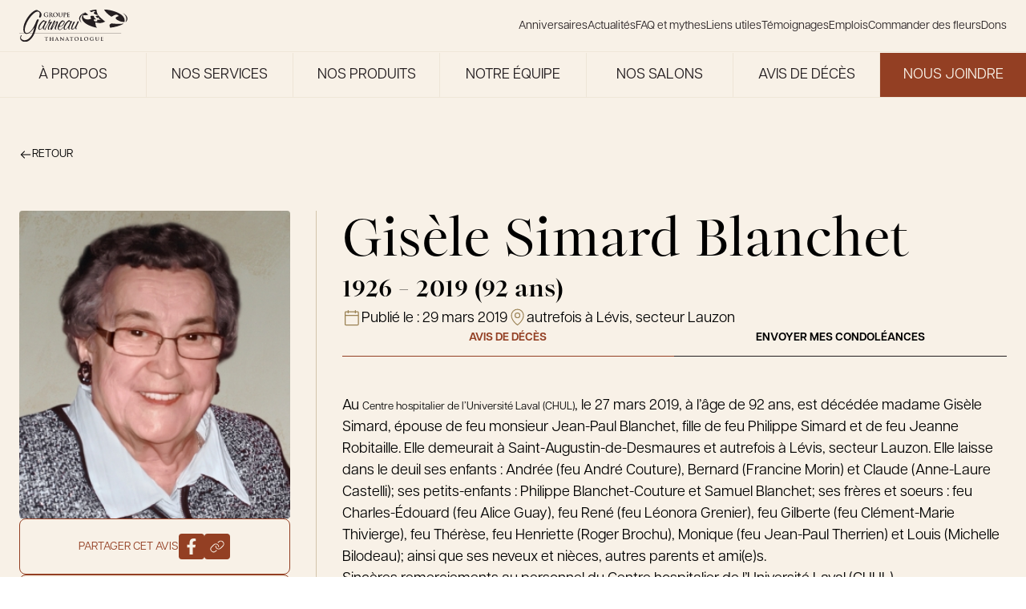

--- FILE ---
content_type: text/html; charset=UTF-8
request_url: https://groupegarneau.com/avis-deces/gisele-simard-blanchet-4310/
body_size: 27154
content:
<!DOCTYPE html>
<html lang="fr-FR">

<head>
  <meta charset="UTF-8">
<script type="text/javascript">
/* <![CDATA[ */
var gform;gform||(document.addEventListener("gform_main_scripts_loaded",function(){gform.scriptsLoaded=!0}),document.addEventListener("gform/theme/scripts_loaded",function(){gform.themeScriptsLoaded=!0}),window.addEventListener("DOMContentLoaded",function(){gform.domLoaded=!0}),gform={domLoaded:!1,scriptsLoaded:!1,themeScriptsLoaded:!1,isFormEditor:()=>"function"==typeof InitializeEditor,callIfLoaded:function(o){return!(!gform.domLoaded||!gform.scriptsLoaded||!gform.themeScriptsLoaded&&!gform.isFormEditor()||(gform.isFormEditor()&&console.warn("The use of gform.initializeOnLoaded() is deprecated in the form editor context and will be removed in Gravity Forms 3.1."),o(),0))},initializeOnLoaded:function(o){gform.callIfLoaded(o)||(document.addEventListener("gform_main_scripts_loaded",()=>{gform.scriptsLoaded=!0,gform.callIfLoaded(o)}),document.addEventListener("gform/theme/scripts_loaded",()=>{gform.themeScriptsLoaded=!0,gform.callIfLoaded(o)}),window.addEventListener("DOMContentLoaded",()=>{gform.domLoaded=!0,gform.callIfLoaded(o)}))},hooks:{action:{},filter:{}},addAction:function(o,r,e,t){gform.addHook("action",o,r,e,t)},addFilter:function(o,r,e,t){gform.addHook("filter",o,r,e,t)},doAction:function(o){gform.doHook("action",o,arguments)},applyFilters:function(o){return gform.doHook("filter",o,arguments)},removeAction:function(o,r){gform.removeHook("action",o,r)},removeFilter:function(o,r,e){gform.removeHook("filter",o,r,e)},addHook:function(o,r,e,t,n){null==gform.hooks[o][r]&&(gform.hooks[o][r]=[]);var d=gform.hooks[o][r];null==n&&(n=r+"_"+d.length),gform.hooks[o][r].push({tag:n,callable:e,priority:t=null==t?10:t})},doHook:function(r,o,e){var t;if(e=Array.prototype.slice.call(e,1),null!=gform.hooks[r][o]&&((o=gform.hooks[r][o]).sort(function(o,r){return o.priority-r.priority}),o.forEach(function(o){"function"!=typeof(t=o.callable)&&(t=window[t]),"action"==r?t.apply(null,e):e[0]=t.apply(null,e)})),"filter"==r)return e[0]},removeHook:function(o,r,t,n){var e;null!=gform.hooks[o][r]&&(e=(e=gform.hooks[o][r]).filter(function(o,r,e){return!!(null!=n&&n!=o.tag||null!=t&&t!=o.priority)}),gform.hooks[o][r]=e)}});
/* ]]> */
</script>

  <meta name="viewport" content="width=device-width, initial-scale=1">
  <link rel="profile" href="http://gmpg.org/xfn/11">
  <!-- Google Tag Manager -->
  <script>
    (function(w, d, s, l, i) {
      w[l] = w[l] || [];
      w[l].push({
        'gtm.start': new Date().getTime(),
        event: 'gtm.js'
      });
      var f = d.getElementsByTagName(s)[0],
        j = d.createElement(s),
        dl = l != 'dataLayer' ? '&l=' + l : '';
      j.async = true;
      j.src =
        'https://www.googletagmanager.com/gtm.js?id=' + i + dl;
      f.parentNode.insertBefore(j, f);
    })(window, document, 'script', 'dataLayer', 'GTM-M36GKBRF');
  </script>
  <!-- End Google Tag Manager -->
  <meta name='robots' content='index, follow, max-image-preview:large, max-snippet:-1, max-video-preview:-1' />
	<style>img:is([sizes="auto" i], [sizes^="auto," i]) { contain-intrinsic-size: 3000px 1500px }</style>
	
	<!-- This site is optimized with the Yoast SEO plugin v26.7 - https://yoast.com/wordpress/plugins/seo/ -->
	<title>Gisèle Simard Blanchet - Le Groupe Garneau</title>
	<link rel="canonical" href="https://groupegarneau.com/avis-deces/gisele-simard-blanchet-4310/" />
	<meta property="og:locale" content="fr_FR" />
	<meta property="og:type" content="article" />
	<meta property="og:title" content="Gisèle Simard Blanchet - Le Groupe Garneau" />
	<meta property="og:description" content="Au Centre hospitalier de l&rsquo;Université Laval (CHUL), le 27 mars 2019, à l&rsquo;âge de 92 ans, est décédée madame Gisèle Simard,..." />
	<meta property="og:url" content="https://groupegarneau.com/avis-deces/gisele-simard-blanchet-4310/" />
	<meta property="og:site_name" content="Le Groupe Garneau" />
	<meta property="og:image" content="https://groupegarneau.com/wp-content/uploads/../../api/images/2019/03/gisele-simard-blanchet-avis-deces.jpg" />
	<meta property="og:image:width" content="300" />
	<meta property="og:image:height" content="367" />
	<meta property="og:image:type" content="image/jpeg" />
	<meta name="twitter:card" content="summary_large_image" />
	<meta name="twitter:label1" content="Durée de lecture estimée" />
	<meta name="twitter:data1" content="1 minute" />
	<script type="application/ld+json" class="yoast-schema-graph">{"@context":"https://schema.org","@graph":[{"@type":"WebPage","@id":"https://groupegarneau.com/avis-deces/gisele-simard-blanchet-4310/","url":"https://groupegarneau.com/avis-deces/gisele-simard-blanchet-4310/","name":"Gisèle Simard Blanchet - Le Groupe Garneau","isPartOf":{"@id":"https://groupegarneau.com/#website"},"primaryImageOfPage":{"@id":"https://groupegarneau.com/avis-deces/gisele-simard-blanchet-4310/#primaryimage"},"image":{"@id":"https://groupegarneau.com/avis-deces/gisele-simard-blanchet-4310/#primaryimage"},"thumbnailUrl":"https://groupegarneau.com/wp-content/uploads/2019/03/gisele-simard-blanchet-avis-deces.jpg","datePublished":"2019-03-29T19:47:38+00:00","breadcrumb":{"@id":"https://groupegarneau.com/avis-deces/gisele-simard-blanchet-4310/#breadcrumb"},"inLanguage":"fr-FR","potentialAction":[{"@type":"ReadAction","target":["https://groupegarneau.com/avis-deces/gisele-simard-blanchet-4310/"]}]},{"@type":"ImageObject","inLanguage":"fr-FR","@id":"https://groupegarneau.com/avis-deces/gisele-simard-blanchet-4310/#primaryimage","url":"https://groupegarneau.com/wp-content/uploads/2019/03/gisele-simard-blanchet-avis-deces.jpg","contentUrl":"https://groupegarneau.com/wp-content/uploads/2019/03/gisele-simard-blanchet-avis-deces.jpg","width":300,"height":367},{"@type":"BreadcrumbList","@id":"https://groupegarneau.com/avis-deces/gisele-simard-blanchet-4310/#breadcrumb","itemListElement":[{"@type":"ListItem","position":1,"name":"Home","item":"https://groupegarneau.com/"},{"@type":"ListItem","position":2,"name":"Gisèle Simard Blanchet"}]},{"@type":"WebSite","@id":"https://groupegarneau.com/#website","url":"https://groupegarneau.com/","name":"Groupe Garneau","description":"Une famille de thanatologues, une histoire qui marque le temps.","potentialAction":[{"@type":"SearchAction","target":{"@type":"EntryPoint","urlTemplate":"https://groupegarneau.com/?s={search_term_string}"},"query-input":{"@type":"PropertyValueSpecification","valueRequired":true,"valueName":"search_term_string"}}],"inLanguage":"fr-FR"}]}</script>
	<!-- / Yoast SEO plugin. -->


<link rel='dns-prefetch' href='//ajax.googleapis.com' />
<link rel="alternate" type="application/rss+xml" title="Le Groupe Garneau &raquo; Flux" href="https://groupegarneau.com/feed/" />
<link rel="alternate" type="application/rss+xml" title="Le Groupe Garneau &raquo; Flux des commentaires" href="https://groupegarneau.com/comments/feed/" />
<style id='filebird-block-filebird-gallery-style-inline-css' type='text/css'>
ul.filebird-block-filebird-gallery{margin:auto!important;padding:0!important;width:100%}ul.filebird-block-filebird-gallery.layout-grid{display:grid;grid-gap:20px;align-items:stretch;grid-template-columns:repeat(var(--columns),1fr);justify-items:stretch}ul.filebird-block-filebird-gallery.layout-grid li img{border:1px solid #ccc;box-shadow:2px 2px 6px 0 rgba(0,0,0,.3);height:100%;max-width:100%;-o-object-fit:cover;object-fit:cover;width:100%}ul.filebird-block-filebird-gallery.layout-masonry{-moz-column-count:var(--columns);-moz-column-gap:var(--space);column-gap:var(--space);-moz-column-width:var(--min-width);columns:var(--min-width) var(--columns);display:block;overflow:auto}ul.filebird-block-filebird-gallery.layout-masonry li{margin-bottom:var(--space)}ul.filebird-block-filebird-gallery li{list-style:none}ul.filebird-block-filebird-gallery li figure{height:100%;margin:0;padding:0;position:relative;width:100%}ul.filebird-block-filebird-gallery li figure figcaption{background:linear-gradient(0deg,rgba(0,0,0,.7),rgba(0,0,0,.3) 70%,transparent);bottom:0;box-sizing:border-box;color:#fff;font-size:.8em;margin:0;max-height:100%;overflow:auto;padding:3em .77em .7em;position:absolute;text-align:center;width:100%;z-index:2}ul.filebird-block-filebird-gallery li figure figcaption a{color:inherit}

</style>
<link rel='stylesheet' id='main-css' href='https://groupegarneau.com/wp-content/themes/garneau/assets/dist/css/mainCss.css?ver=1768393584' type='text/css' media='all' />
<link rel='stylesheet' id='swiper-css' href='https://groupegarneau.com/wp-content/themes/garneau/node_modules/swiper/swiper.css?ver=1768393584' type='text/css' media='all' />
<script type="text/javascript" src="https://ajax.googleapis.com/ajax/libs/jquery/3.1.0/jquery.min.js?ver=6.8.3" id="garneau-jquery-js"></script>
<link rel="icon" href="https://groupegarneau.com/wp-content/uploads/2024/12/cropped-favicon-32x32.png" sizes="32x32" />
<link rel="icon" href="https://groupegarneau.com/wp-content/uploads/2024/12/cropped-favicon-192x192.png" sizes="192x192" />
<link rel="apple-touch-icon" href="https://groupegarneau.com/wp-content/uploads/2024/12/cropped-favicon-180x180.png" />
<meta name="msapplication-TileImage" content="https://groupegarneau.com/wp-content/uploads/2024/12/cropped-favicon-270x270.png" />
<script>
		(function(i,s,o,g,r,a,m){i['GoogleAnalyticsObject']=r;i[r]=i[r]||function(){
		(i[r].q=i[r].q||[]).push(arguments)},i[r].l=1*new Date();a=s.createElement(o),
		m=s.getElementsByTagName(o)[0];a.async=1;a.src=g;m.parentNode.insertBefore(a,m)
		})(window,document,'script','https://www.google-analytics.com/analytics.js','ga');
	
		ga('create', 'UA-114733993-1', 'auto');
		ga('send', 'pageview');
	
	</script></head>

<body class="wp-singular deces-template-default single single-deces postid-4771 wp-theme-garneau" data-module-scroll>
  <!-- Google Tag Manager (noscript) -->
  <noscript><iframe src="https://www.googletagmanager.com/ns.html?id=GTM-M36GKBRF"
      height="0" width="0" style="display:none;visibility:hidden"></iframe></noscript>
  <!-- End Google Tag Manager (noscript) -->
  <div id="page" class="site">
    <a class="c-skip-link screen-reader-text" href="#content">Skip to content</a>
    <div class="container">
      <header id="masthead" class="c-header -is-page" role="banner">

        
        <div class="c-site-navigation" data-module-navigation>
          <div class="c-site-navigation_wrapper">
            <a class="c-site-navigation_logo" href="https://groupegarneau.com/" rel="home" aria-label="Le Groupe Garneau">
              <svg class="logo" width="1277" height="384" viewBox="0 0 1277 384" fill="none" xmlns="http://www.w3.org/2000/svg">
    <g clip-path="url(#clip0_7794_8093)">
        <path d="M1203.03 282.092H0V283.573H1203.03V282.092Z" fill="currentColor" />
        <path d="M240.497 241.147C219.356 241.147 223.223 211.008 229.692 194.023C237.461 173.678 253.29 154.127 271.72 138.516C276.96 134.071 283.898 127.927 290.114 127.927C293.113 127.927 294.451 129.337 296.257 130.999C296.547 130.999 296.691 131.288 296.872 131.541C301.028 134.902 305.328 138.516 309.484 141.876C312.122 139.925 314.832 138.516 317.651 138.263C321.735 138.263 326.396 141.623 324.481 146.647C323.939 148.056 323.144 149.429 322.06 150.839C311.761 166.45 303.015 183.76 296.727 200.203C294.704 205.515 285.958 229.221 293.8 229.221C295.173 229.221 296.33 228.932 297.848 227.812C298.715 226.981 299.582 226.15 300.666 226.15C302.184 226.439 302.256 228.39 301.714 229.763C300.124 233.955 293.692 235.907 290.331 236.196C277.863 236.196 279.092 220.837 280.357 211.08C270.166 223.62 256.145 241.219 240.425 241.219L240.497 241.147ZM295.137 141.876C273.455 141.876 247.255 189.289 240.641 206.563C237.136 215.778 232.836 235.582 245.05 235.582C266.733 235.582 295.101 172.557 301.136 156.657C303.593 150.26 302.148 141.876 295.101 141.876H295.137Z" fill="currentColor" />
        <path d="M309.918 233.342C309.376 234.751 309.231 235.835 309.231 237.245C309.015 237.787 309.231 238.654 308.942 239.485C308.003 241.979 305.076 243.966 302.618 243.966C298.282 243.966 299.799 237.823 301.064 234.498C309.773 211.623 330.517 185.712 341.719 162.006C343.526 157.272 343.165 152.538 345.08 147.514C347.537 141.118 353.32 128 358.451 122.399C360.186 120.736 362.282 120.158 363.908 120.158C367.702 120.158 369.798 123.23 368.317 127.133C365.968 133.276 361.306 139.131 358.162 145.274C356.897 148.635 356.319 153.658 360.403 153.658C363.113 153.658 366.943 151.417 369.437 149.213C371.533 147.262 373.846 144.768 376.303 144.768C382.013 144.768 387.506 149.502 385.085 155.935C384.976 156.224 363.474 181.303 353.5 207.539C352.452 210.322 346.02 230.704 352.272 230.704C355.524 230.704 357.656 226.512 360.8 225.391C362.137 225.391 362.607 227.054 362.065 228.463C360.475 232.655 351.476 238.509 347.646 238.509C332.179 238.509 337.238 213.141 341.828 201.143C347.248 186.905 354.476 172.992 362.932 159.295C359.68 159.295 354.042 161.247 349.453 161.247C336.443 181.882 317.977 212.562 309.99 233.486L309.918 233.342Z" fill="currentColor" />
        <path d="M439.87 200.42C435.822 211.008 429.209 230.523 433.329 231.101C435.389 231.39 439.039 231.101 437.738 234.462C436.69 237.244 433.148 237.244 431.269 237.244C412.55 237.244 419.163 213.538 424.547 199.3C429.101 187.302 434.377 175.593 438.966 163.596C440.882 158.572 442.689 152.429 439.147 152.429C430.185 152.429 409.297 190.916 403.587 202.335C399.287 211.55 387.578 242.231 374.822 242.231C364.776 242.231 368.678 227.74 371.75 219.645C381.543 193.987 396.794 168.872 406.226 144.081C409.586 138.769 409.514 132.662 417.356 132.662C421.15 132.662 427.619 134.902 425.704 139.925C425.487 140.467 425.27 141.046 424.8 141.588C408.069 166.956 395.023 193.445 385.013 219.681C384.904 219.97 384.254 221.633 384.796 221.633C385.591 221.633 386.964 220.223 387.289 219.392C397.408 202.118 427.547 140.756 448.724 140.756C462.022 140.756 454.469 161.933 450.639 171.98L445.543 185.351L439.798 200.42H439.87Z" fill="currentColor" />
        <path d="M476.91 237.786C484.246 237.786 499.821 232.474 504.302 223.548C505.567 220.187 509.94 210.14 513.734 210.14C516.444 210.14 516.842 212.67 515.902 215.164C510.156 230.233 490.244 243.315 476.151 243.315C448.505 243.315 449.951 214.585 459.058 190.59C465.526 173.569 494.003 129.517 514.312 129.517C516.481 129.517 518.071 130.348 519.516 131.469C530.755 138.985 541.777 140.684 534.116 160.74C526.78 180.002 503.29 205.37 482.15 205.37C477.813 205.37 474.055 204.539 470.26 203.13C465.165 216.537 460.322 237.714 476.874 237.714L476.91 237.786ZM486.016 199.588C503.363 199.588 519.877 174.762 525.298 160.559C528.37 152.465 530.032 141.045 519.986 141.045C503.182 141.045 482.728 176.171 475.898 189.831C481.897 192.614 473.802 199.588 486.016 199.588Z" fill="currentColor" />
        <path d="M539.357 241.147C518.216 241.147 522.083 211.008 528.552 194.023C536.321 173.678 552.15 154.127 570.58 138.516C575.82 134.071 582.758 127.927 588.974 127.927C591.973 127.927 593.31 129.337 595.117 130.999C595.406 130.999 595.551 131.288 595.732 131.541C599.888 134.902 604.188 138.516 608.344 141.876C610.982 139.925 613.692 138.516 616.511 138.263C620.594 138.263 625.256 141.623 623.341 146.647C622.799 148.056 622.004 149.429 620.92 150.839C610.62 166.45 601.875 183.76 595.587 200.203C593.563 205.515 584.818 229.221 592.66 229.221C593.997 229.221 595.19 228.932 596.707 227.812C597.575 226.981 598.442 226.15 599.526 226.15C601.044 226.439 601.116 228.39 600.574 229.763C598.984 233.955 592.552 235.907 589.191 236.196C576.723 236.196 577.952 220.837 579.217 211.08C569.026 223.62 555.004 241.219 539.284 241.219L539.357 241.147ZM593.997 141.876C572.314 141.876 546.114 189.289 539.501 206.563C535.996 215.778 531.696 235.582 543.91 235.582C565.593 235.582 593.961 172.557 599.996 156.657C602.453 150.26 601.008 141.876 593.961 141.876H593.997Z" fill="currentColor" />
        <path d="M626.194 238.075C605.849 238.075 612.787 211.297 618.533 196.227C622.797 185.061 628.074 173.352 633.494 161.933C636.638 155.789 639.24 143.249 648.455 143.249C651.997 143.249 657.851 146.321 656.153 150.766C655.827 151.597 655.141 152.718 654.563 153.549C645.528 169.449 637.289 185.35 631.145 201.503C627.423 211.261 620.304 231.353 631.976 231.353C652.322 231.353 680.437 161.065 685.966 146.574C687.556 142.382 691.821 140.431 695.904 140.431C701.614 140.431 704.505 144.876 702.264 150.766C691.893 169.449 682.605 188.133 675.378 207.105C673.896 211.008 667.861 228.318 673.282 228.318C675.559 228.029 678.45 224.704 680.618 224.704C682.244 224.704 682.858 226.655 682.208 228.318C680.618 232.51 675.089 234.172 671.836 234.172C660.164 234.172 660.561 221.054 662.007 211.586C652.683 224.704 641.625 238.075 626.158 238.075H626.194Z" fill="currentColor" />
        <path d="M87.0189 289.247C40.4011 289.247 42.0635 220.586 59.0121 172.342C75.8161 124.531 108.702 72.8182 148.092 38.4873C163.703 25.0079 189.036 6.7583 205.515 6.7583C209.707 6.7583 213.501 8.92657 216.753 10.6612C239.99 22.406 274.321 38.4873 258.746 82.7922C256.288 89.7306 249.314 96.7052 243.351 96.7052C234.931 96.7052 232.871 90.6341 235.906 81.9249C246.061 51.0632 243.17 26.3088 215.814 26.3088C188.458 26.3088 153.043 63.2416 132.336 89.3331C107.473 120.195 88.2837 155.827 75.9246 191.025C64.0352 224.922 56.0127 279.671 90.3797 279.671C135.263 279.671 178.917 195.361 195.468 153.225C200.564 139.745 207.032 116.292 222.825 116.292C227.378 116.292 231.498 121.496 230.088 127.603C225.824 139.781 219.934 151.49 215.669 163.669C203.455 198.433 198.721 231.897 186.506 266.661C165.763 325.746 122.868 384.001 68.5163 384.001C40.8348 384.001 -0.940487 363.149 13.876 320.976C15.5383 316.206 20.0194 304.461 25.6208 304.461C28.4395 304.461 29.4514 307.497 28.2588 310.966C26.8856 314.869 23.1995 318.338 21.6818 322.711C11.3102 352.272 45.605 364.414 63.8184 364.414C106.606 364.414 144.514 321.374 161.752 272.299C168.618 252.748 173.027 233.198 177.436 213.647C154.307 247.544 121.061 289.247 87.055 289.247H87.0189Z" fill="currentColor" />
        <path d="M913.599 216.682C915.008 216.971 916.454 217.296 917.863 217.549C917.755 217.405 917.61 217.26 917.502 217.116C916.201 216.971 914.9 216.827 913.599 216.682Z" fill="currentColor" />
        <path d="M1264.35 114.557C1263.52 126.988 1258.97 138.119 1252.36 148.165C1254.63 147.948 1256.95 147.731 1259.29 147.442C1270.61 135.336 1276.78 122.218 1276.78 108.558C1276.78 82.2135 1253.84 58.0012 1215.46 38.8481C1243.03 57.0616 1265.15 81.7437 1264.35 114.593V114.557Z" fill="currentColor" />
        <path d="M1231.03 167.065C1195.58 173.678 1144.52 171.473 1088.18 166.089C1073.62 171.799 1065.31 182.785 1065.31 182.785C1065.31 182.785 1064.62 197.384 1072.97 216.32C1135.56 208.984 1189.15 193.445 1225.65 172.774C1227.56 170.967 1229.37 169.052 1231.03 167.028V167.065Z" fill="currentColor" />
        <path d="M1086.41 86.1163C1102.2 83.5505 1129.6 57.4229 1150.7 62.5545C1171.8 67.6861 1170.5 74.9136 1171.59 79.8645C1164.65 83.0446 1116.98 93.7414 1149.76 120.411C1179.9 138.227 1203.64 150.008 1241.08 148.851C1242.74 143.901 1243.83 138.444 1244.22 132.373C1245.53 77.9131 1182.28 44.8108 1138.85 28.6934C1094.58 12.2507 1047.06 2.89102 999.247 0C1014.53 25.9108 1040.88 56.4833 1086.37 86.1163H1086.41Z" fill="currentColor" />
        <path d="M739.777 66.9986C751.377 54.4588 764.098 43.6898 777.649 34.3662C733.67 54.1697 707 80.0805 707 108.485C707 126.59 717.841 143.683 737.103 158.825C728.647 148.67 722.214 137.07 720.226 124.024C716.974 102.558 725.322 82.6463 739.813 66.9986H739.777Z" fill="currentColor" />
        <path d="M898.278 3.5046C875.692 6.4679 852.817 10.696 830.736 17.237C836.663 22.4769 843.529 27.7892 851.588 33.0292C859.863 31.6921 874.174 17.9958 885.232 20.67C896.29 23.3442 895.604 27.1387 896.182 29.7406C892.532 31.403 867.597 37.0043 884.762 50.9896C900.193 60.1325 912.48 66.2036 931.416 65.8784C919.816 48.0986 912.119 27.4639 910.998 1.98682C906.77 2.45661 902.506 2.9264 898.278 3.46847V3.5046Z" fill="currentColor" />
        <path d="M953.135 161.03C973.119 160.596 992.814 155.718 1014.21 143.864C992.923 126.627 970.481 110.328 951.906 91.1755C945.402 84.4538 939.367 77.407 934.054 69.818L914.757 76.901C910.529 77.3708 905.867 77.6961 900.88 77.8406C904.06 84.7791 910.565 93.8496 923.936 102.559C927.766 101.945 934.343 95.6565 939.439 96.8852C944.534 98.15 944.209 99.8485 944.498 101.077C942.8 101.836 931.308 104.402 939.222 110.834C943.811 113.545 947.787 115.677 952.376 116.797C957.038 117.954 962.35 118.062 969.542 116.725L953.027 122.76C953.027 122.76 952.665 122.76 952.448 122.796C945.402 123.519 936.15 123.519 924.333 121.856C920.828 123.23 918.84 125.904 918.84 125.904C918.84 125.904 918.551 131.614 922.888 137.938C910.89 144.732 877.463 146.394 878.764 118.857C891.448 119.002 895.279 120.736 906.517 116.544C894.158 106.534 880.137 97.8609 881.727 77.6961C872.873 77.2985 863.188 76.4312 852.491 74.9135C844.866 77.9129 840.53 83.6588 840.53 83.6588C840.53 83.6588 839.915 96.0902 849.311 109.823C823.22 124.603 750.619 128.181 753.474 68.3364C781.047 68.6616 789.323 72.4199 813.788 63.2771C803.019 54.5679 791.635 46.2923 782.131 36.6797C760.81 47.774 743.03 61.2534 739.994 88.429C733.598 145.31 800.561 180.725 844.902 197.168C867.091 205.407 890.147 211.839 913.673 216.61C914.974 216.754 916.275 216.899 917.576 217.043C905.072 202.118 897.772 181.411 899.109 153.477C918.19 158.356 935.789 161.355 953.207 160.957L953.135 161.03Z" fill="currentColor" />
        <path d="M778.987 33.4629C778.517 33.7881 778.083 34.0772 777.613 34.4025C778.119 34.1856 778.661 33.9688 779.203 33.7159C779.131 33.6436 779.059 33.5713 778.987 33.4629Z" fill="currentColor" />
        <path d="M898.277 3.50527C902.505 2.9632 906.733 2.49341 910.998 2.02362C910.998 1.58997 910.925 1.12018 910.925 0.686523C881.509 4.11961 854.117 9.39573 829.507 16.1535C829.904 16.5149 830.338 16.8762 830.736 17.2738C852.816 10.7328 875.655 6.50471 898.277 3.54141V3.50527Z" fill="currentColor" />
        <path d="M969.54 116.761C962.313 118.134 957.037 117.99 952.375 116.834L952.483 122.832C952.664 122.832 952.881 122.832 953.062 122.796L969.577 116.761H969.54Z" fill="currentColor" />
        <path d="M338.611 84.8884C338.611 86.7315 338.539 86.876 337.708 87.3458C333.263 89.6586 326.541 90.4175 321.229 90.4175C304.461 90.4175 289.608 82.4672 289.608 63.6033C289.608 52.6535 295.282 44.9923 301.498 41.234C308.075 37.2589 314.146 36.7891 319.892 36.7891C324.626 36.7891 330.625 37.6202 331.998 37.8732C333.444 38.1623 335.829 38.5598 337.419 38.6321C338.25 38.7044 338.394 38.9573 338.394 39.4633C338.394 40.2222 337.925 42.1375 337.925 50.7021C337.925 51.7862 337.708 52.1476 337.166 52.1476C336.696 52.1476 336.551 51.8224 336.479 51.2442C336.262 49.6541 335.937 47.4858 334.166 45.5705C332.106 43.3661 326.65 40.2222 318.916 40.2222C315.158 40.2222 310.171 40.5113 305.364 44.4503C301.534 47.6665 299.077 52.7981 299.077 61.2182C299.077 75.9263 308.436 86.9483 322.891 86.9483C324.662 86.9483 327.047 86.9483 328.709 86.1894C329.721 85.7196 330.01 84.8162 330.01 83.6598V77.2272C330.01 73.7941 330.01 71.1922 329.938 69.1685C329.866 66.8557 329.252 65.7354 327.011 65.2656C326.469 65.1211 325.313 65.0488 324.337 65.0488C323.722 65.0488 323.325 64.9043 323.325 64.5067C323.325 63.9647 323.795 63.8201 324.77 63.8201C328.312 63.8201 332.648 64.0369 334.708 64.0369C336.768 64.0369 340.454 63.8201 342.731 63.8201C343.634 63.8201 344.104 63.9647 344.104 64.5067C344.104 64.9043 343.707 65.0488 343.201 65.0488C342.659 65.0488 342.189 65.1211 341.358 65.2656C339.515 65.5909 338.828 66.7834 338.756 69.1685C338.683 71.2284 338.684 73.9748 338.684 77.3718V84.8884H338.611Z" fill="currentColor" />
        <path d="M356.318 57.6043C356.318 47.1966 356.318 45.2813 356.174 43.113C356.029 40.8002 355.487 39.68 353.247 39.2102C352.705 39.0656 351.548 38.9933 350.572 38.9933C349.814 38.9933 349.416 38.8488 349.416 38.379C349.416 37.9092 349.886 37.7646 350.934 37.7646C354.548 37.7646 358.884 37.9815 360.293 37.9815C362.606 37.9815 367.81 37.7646 369.942 37.7646C374.243 37.7646 378.832 38.1622 382.518 40.6918C384.434 41.9928 387.18 45.4981 387.18 50.0515C387.18 55.1108 385.048 59.7726 378.146 65.3739C384.253 73.0351 388.951 79.1424 392.998 83.3705C396.829 87.3457 399.648 87.8155 400.659 88.0323C401.418 88.1768 402.033 88.2491 402.575 88.2491C403.117 88.2491 403.406 88.4659 403.406 88.7912C403.406 89.3333 402.936 89.4778 402.105 89.4778H395.6C391.769 89.4778 390.071 89.1526 388.264 88.1768C385.337 86.5868 382.735 83.3705 378.904 78.1305C376.158 74.3722 373.014 69.7104 372.147 68.6986C371.821 68.3011 371.388 68.2288 370.918 68.2288L364.955 68.0842C364.63 68.0842 364.413 68.2288 364.413 68.6263V69.602C364.413 75.9623 364.413 81.3829 364.738 84.2378C364.955 86.2254 365.353 87.7432 367.413 87.9962C368.424 88.1407 369.942 88.2853 370.773 88.2853C371.315 88.2853 371.605 88.5021 371.605 88.8273C371.605 89.2971 371.135 89.5139 370.231 89.5139C366.256 89.5139 361.197 89.2971 360.185 89.2971C358.884 89.2971 354.584 89.5139 351.837 89.5139C350.934 89.5139 350.464 89.2971 350.464 88.8273C350.464 88.5021 350.753 88.2853 351.548 88.2853C352.56 88.2853 353.391 88.1407 354.006 87.9962C355.379 87.7071 355.704 86.2254 355.993 84.2378C356.318 81.3468 356.318 75.9623 356.318 69.6743V57.6404V57.6043ZM364.413 63.025C364.413 63.7838 364.558 64.0368 365.028 64.2536C366.473 64.7234 368.533 64.9403 370.231 64.9403C372.978 64.9403 373.845 64.6512 375.074 63.7838C377.134 62.2661 379.121 59.1221 379.121 53.5207C379.121 43.7997 372.689 40.9809 368.641 40.9809C366.943 40.9809 365.714 41.0532 365.028 41.27C364.558 41.4146 364.413 41.6675 364.413 42.2096V63.025Z" fill="currentColor" />
        <path d="M398.818 63.6385C398.818 51.9298 406.551 36.8242 427.078 36.8242C444.099 36.8242 454.723 46.7621 454.723 62.4098C454.723 78.0574 443.773 90.4527 426.391 90.4527C406.768 90.4527 398.818 75.7446 398.818 63.6385ZM445.146 64.9394C445.146 49.617 436.329 40.1128 425.09 40.1128C417.212 40.1128 408.25 44.4854 408.25 61.5425C408.25 75.7807 416.128 87.0557 429.246 87.0557C434.052 87.0557 445.11 84.7429 445.11 64.9394H445.146Z" fill="currentColor" />
        <path d="M465.383 57.6043C465.383 47.1966 465.383 45.2813 465.238 43.113C465.094 40.8002 464.552 39.68 462.311 39.2102C461.769 39.0656 460.613 38.9933 459.637 38.9933C458.878 38.9933 458.48 38.8488 458.48 38.379C458.48 37.9092 458.95 37.7646 459.998 37.7646C463.612 37.7646 467.949 37.9815 469.972 37.9815C471.598 37.9815 475.935 37.7646 478.392 37.7646C479.404 37.7646 479.91 37.9092 479.91 38.379C479.91 38.8488 479.513 38.9933 478.826 38.9933C478.067 38.9933 477.67 39.0656 476.838 39.2102C474.995 39.5354 474.453 40.7279 474.309 43.113C474.164 45.3174 474.164 47.2327 474.164 57.6043V67.1808C474.164 77.1187 476.152 81.2745 479.513 84.021C482.584 86.5506 485.728 86.8397 488.077 86.8397C491.077 86.8397 494.799 85.864 497.509 83.1537C501.268 79.3954 501.484 73.2158 501.484 66.1689V57.6043C501.484 47.1966 501.484 45.2813 501.34 43.113C501.195 40.8002 500.653 39.68 498.413 39.2102C497.871 39.0656 496.714 38.9933 495.955 38.9933C495.196 38.9933 494.799 38.8488 494.799 38.379C494.799 37.9092 495.269 37.7646 496.244 37.7646C499.75 37.7646 504.05 37.9815 504.122 37.9815C504.954 37.9815 509.254 37.7646 511.928 37.7646C512.904 37.7646 513.374 37.9092 513.374 38.379C513.374 38.8488 512.976 38.9933 512.145 38.9933C511.386 38.9933 510.989 39.0656 510.157 39.2102C508.314 39.5354 507.772 40.7279 507.628 43.113C507.483 45.3174 507.483 47.2327 507.483 57.6043V64.9403C507.483 72.5292 506.724 80.624 500.978 85.5388C496.136 89.7308 491.185 90.4535 486.74 90.4535C483.126 90.4535 476.549 90.2367 471.562 85.7195C468.057 82.5755 465.455 77.5162 465.455 67.5783V57.6043H465.383Z" fill="currentColor" />
        <path d="M525.262 57.6043C525.262 47.1966 525.262 45.2813 525.118 43.113C524.973 40.8002 524.431 39.68 522.19 39.2102C521.648 39.0656 520.492 38.9933 519.516 38.9933C518.757 38.9933 518.36 38.8488 518.36 38.379C518.36 37.9092 518.83 37.7646 519.878 37.7646C523.491 37.7646 527.828 37.9815 529.743 37.9815C532.562 37.9815 536.501 37.7646 539.681 37.7646C548.246 37.7646 551.318 40.6557 552.402 41.6675C553.919 43.113 555.835 46.1847 555.835 49.7985C555.835 59.5196 548.716 66.3496 538.995 66.3496C538.669 66.3496 537.91 66.3496 537.549 66.2774C537.224 66.2051 536.718 66.1328 536.718 65.663C536.718 65.1209 537.188 64.9041 538.633 64.9041C542.464 64.9041 547.812 60.6037 547.812 53.6291C547.812 51.3886 547.595 46.7991 543.765 43.366C541.307 41.1255 538.489 40.6918 536.935 40.6918C535.923 40.6918 534.875 40.7641 534.26 40.9809C533.935 41.1255 533.718 41.523 533.718 42.2819V69.6382C533.718 75.9261 533.718 81.3468 534.044 84.274C534.26 86.1893 534.658 87.7071 536.718 87.96C537.694 88.1046 539.175 88.2491 540.223 88.2491C540.982 88.2491 541.307 88.4659 541.307 88.7912C541.307 89.261 540.765 89.4778 540.006 89.4778C535.489 89.4778 531.189 89.261 529.382 89.261C527.792 89.261 523.491 89.4778 520.745 89.4778C519.842 89.4778 519.372 89.261 519.372 88.7912C519.372 88.4659 519.661 88.2491 520.456 88.2491C521.468 88.2491 522.299 88.1046 522.913 87.96C524.286 87.6709 524.612 86.1893 524.901 84.2017C525.226 81.3107 525.226 75.9261 525.226 69.6382V57.6043H525.262Z" fill="currentColor" />
        <path d="M568.737 57.6048C568.737 47.1972 568.737 45.2819 568.593 43.1136C568.448 40.8008 567.906 39.6805 565.666 39.2107C565.123 39.0662 563.967 38.9939 562.991 38.9939C562.232 38.9939 561.835 38.8493 561.835 38.3796C561.835 37.9098 562.305 37.7652 563.353 37.7652C565.196 37.7652 567.183 37.8375 568.882 37.8375C570.653 37.9098 572.243 37.982 573.182 37.982C575.387 37.982 588.974 37.982 590.275 37.9098C591.576 37.7652 592.66 37.6207 593.203 37.5122C593.528 37.44 593.961 37.2231 594.287 37.2231C594.612 37.2231 594.684 37.5122 594.684 37.8375C594.684 38.3073 594.359 39.1384 594.142 42.2824C594.07 42.969 593.925 45.9685 593.817 46.7997C593.745 47.1249 593.6 47.5585 593.13 47.5585C592.66 47.5585 592.516 47.2333 592.516 46.5828C592.516 46.113 592.444 44.9566 592.118 44.1255C591.649 42.8968 590.962 42.0656 587.529 41.6681C586.373 41.5235 579.181 41.379 577.808 41.379C577.483 41.379 577.338 41.5958 577.338 42.0656V59.3756C577.338 59.8454 577.41 60.1345 577.808 60.1345C579.326 60.1345 587.168 60.1345 588.758 59.9899C590.384 59.8454 591.432 59.6647 592.046 58.9781C592.516 58.436 592.805 58.0746 593.13 58.0746C593.419 58.0746 593.6 58.2192 593.6 58.6167C593.6 59.0142 593.275 60.1345 593.058 63.6037C592.913 64.977 592.769 67.7234 592.769 68.1932C592.769 68.7353 592.769 69.4942 592.155 69.4942C591.685 69.4942 591.54 69.2051 591.54 68.8798C591.468 68.1932 591.468 67.2898 591.251 66.4225C590.926 65.0492 589.95 64.0374 587.421 63.7483C586.12 63.6037 579.362 63.5314 577.699 63.5314C577.374 63.5314 577.302 63.8205 577.302 64.2181V69.6387C577.302 71.9515 577.23 78.2757 577.302 80.2632C577.446 84.9973 578.531 86.0091 585.505 86.0091C587.276 86.0091 590.167 86.0091 591.938 85.178C593.708 84.3468 594.54 82.9374 595.009 80.1187C595.154 79.3598 595.299 79.1068 595.768 79.1068C596.31 79.1068 596.31 79.6489 596.31 80.3355C596.31 81.9256 595.768 86.5512 595.407 87.9244C594.937 89.6952 594.323 89.6952 591.721 89.6952C586.589 89.6952 582.831 89.5506 579.868 89.4784C576.941 89.3338 574.808 89.2615 572.749 89.2615C571.99 89.2615 570.508 89.3338 568.846 89.3338C567.256 89.4061 565.485 89.4784 564.112 89.4784C563.208 89.4784 562.738 89.2615 562.738 88.7917C562.738 88.4665 563.028 88.2497 563.823 88.2497C564.834 88.2497 565.666 88.1051 566.28 87.9606C567.653 87.6715 567.978 86.1898 568.267 84.2022C568.593 81.3112 568.593 75.9267 568.593 69.6387V57.6048H568.737Z" fill="currentColor" />
        <path d="M316.423 329.359L307.533 329.612C304.064 329.721 302.654 330.046 301.751 331.347C301.136 332.25 300.847 332.973 300.739 333.443C300.631 333.913 300.45 334.166 300.088 334.166C299.655 334.166 299.546 333.877 299.546 333.226C299.546 332.287 300.667 326.83 300.811 326.36C300.992 325.601 301.173 325.24 301.534 325.24C302.004 325.24 302.618 325.854 304.1 325.962C305.834 326.143 308.111 326.252 310.062 326.252H333.697C335.612 326.252 336.913 326.071 337.816 325.962C338.72 325.782 339.19 325.673 339.442 325.673C339.876 325.673 339.912 326.035 339.912 326.938C339.912 328.203 339.732 332.323 339.732 333.877C339.659 334.491 339.551 334.816 339.19 334.816C338.72 334.816 338.611 334.527 338.539 333.624L338.467 332.973C338.358 331.419 336.732 329.757 331.42 329.649L323.903 329.468V353.933C323.903 359.426 323.903 364.124 324.192 366.69C324.373 368.352 324.734 369.689 326.505 369.906C327.336 370.014 328.637 370.159 329.541 370.159C330.191 370.159 330.48 370.34 330.48 370.629C330.48 371.062 330.011 371.243 329.36 371.243C325.421 371.243 321.663 371.062 320 371.062C318.627 371.062 314.869 371.243 312.484 371.243C311.725 371.243 311.291 371.062 311.291 370.629C311.291 370.34 311.544 370.159 312.231 370.159C313.134 370.159 313.857 370.051 314.363 369.906C315.555 369.653 315.917 368.352 316.097 366.617C316.387 364.124 316.387 359.39 316.387 353.897V329.432L316.423 329.359Z" fill="currentColor" />
        <path d="M393.396 344.972C393.396 344.972 393.757 344.863 393.757 344.538V343.273C393.757 334.203 393.757 332.54 393.649 330.625C393.54 328.601 393.07 327.626 391.083 327.228C390.613 327.12 389.601 327.048 388.77 327.048C388.12 327.048 387.758 326.939 387.758 326.505C387.758 326.072 388.192 325.963 389.023 325.963C392.239 325.963 395.998 326.144 397.624 326.144C399.069 326.144 402.828 325.963 405.14 325.963C405.972 325.963 406.405 326.072 406.405 326.505C406.405 326.939 406.044 327.048 405.321 327.048C404.851 327.048 404.309 327.12 403.587 327.228C401.96 327.517 401.491 328.529 401.382 330.625C401.274 332.54 401.274 334.203 401.274 343.273V353.789C401.274 359.282 401.274 363.98 401.563 366.546C401.743 368.208 402.105 369.546 403.876 369.762C404.707 369.871 406.008 370.015 406.911 370.015C407.562 370.015 407.851 370.196 407.851 370.485C407.851 370.919 407.381 371.099 406.658 371.099C402.791 371.099 399.033 370.919 397.335 370.919C395.961 370.919 392.203 371.099 389.89 371.099C389.059 371.099 388.625 370.919 388.625 370.485C388.625 370.196 388.878 370.015 389.565 370.015C390.469 370.015 391.191 369.907 391.697 369.762C392.89 369.509 393.179 368.208 393.432 366.474C393.721 363.98 393.721 359.246 393.721 353.753V348.513C393.721 348.26 393.54 348.152 393.36 348.152H370.557C370.557 348.152 370.195 348.224 370.195 348.513V353.753C370.195 359.246 370.195 363.944 370.484 366.51C370.665 368.172 371.026 369.509 372.797 369.726C373.628 369.835 374.929 369.979 375.833 369.979C376.483 369.979 376.772 370.16 376.772 370.449C376.772 370.883 376.302 371.063 375.58 371.063C371.713 371.063 367.955 370.883 366.256 370.883C364.883 370.883 361.125 371.063 358.74 371.063C357.981 371.063 357.547 370.883 357.547 370.449C357.547 370.16 357.8 369.979 358.487 369.979C359.39 369.979 360.113 369.871 360.619 369.726C361.811 369.473 362.1 368.172 362.353 366.438C362.642 363.944 362.642 359.21 362.642 353.717V343.201C362.642 334.131 362.642 332.468 362.534 330.553C362.426 328.529 361.92 327.553 359.968 327.156C359.498 327.048 358.487 326.975 357.655 326.975C357.005 326.975 356.644 326.867 356.644 326.433C356.644 326 357.077 325.891 357.908 325.891C361.125 325.891 364.883 326.072 366.509 326.072C367.955 326.072 371.713 325.891 374.026 325.891C374.857 325.891 375.291 326 375.291 326.433C375.291 326.867 374.929 326.975 374.207 326.975C373.737 326.975 373.195 327.048 372.472 327.156C370.846 327.445 370.376 328.457 370.267 330.553C370.159 332.468 370.159 334.131 370.159 343.201V344.466C370.159 344.755 370.34 344.9 370.52 344.9H393.323L393.396 344.972Z" fill="currentColor" />
        <path d="M435.063 355.56C434.774 355.56 434.63 355.668 434.521 356.03L431.305 364.558C430.691 366.04 430.401 367.485 430.401 368.208C430.401 369.292 430.944 370.051 432.787 370.051H433.69C434.413 370.051 434.593 370.16 434.593 370.521C434.593 370.991 434.232 371.135 433.582 371.135C431.666 371.135 429.101 370.955 427.257 370.955C426.607 370.955 423.318 371.135 420.211 371.135C419.452 371.135 419.09 371.027 419.09 370.521C419.09 370.16 419.343 370.051 419.813 370.051C420.355 370.051 421.186 369.979 421.656 369.943C424.403 369.581 425.523 367.558 426.715 364.558L441.676 327.083C442.399 325.349 442.761 324.698 443.339 324.698C443.881 324.698 444.242 325.24 444.82 326.614C446.266 329.902 455.806 354.223 459.601 363.293C461.877 368.678 463.612 369.509 464.841 369.798C465.744 369.979 466.648 370.051 467.334 370.051C467.804 370.051 468.093 370.123 468.093 370.521C468.093 370.991 467.551 371.135 465.347 371.135C463.142 371.135 458.842 371.135 454.072 371.027C452.988 370.955 452.265 370.955 452.265 370.557C452.265 370.196 452.518 370.087 453.096 370.015C453.53 369.907 453.927 369.365 453.638 368.642L448.868 355.994C448.759 355.704 448.579 355.56 448.29 355.56H434.991H435.063ZM447.242 352.56C447.531 352.56 447.603 352.38 447.531 352.199L442.146 337.455C442.074 337.202 442.038 336.913 441.857 336.913C441.676 336.913 441.568 337.202 441.496 337.455L436.003 352.127C435.931 352.38 436.003 352.56 436.256 352.56H447.242Z" fill="currentColor" />
        <path d="M489.666 363.004C489.775 367.666 490.57 369.219 491.762 369.617C492.774 369.978 493.895 370.051 494.87 370.051C495.521 370.051 495.882 370.159 495.882 370.52C495.882 370.99 495.34 371.135 494.509 371.135C490.642 371.135 488.257 370.954 487.101 370.954C486.559 370.954 483.776 371.135 480.668 371.135C479.909 371.135 479.367 371.062 479.367 370.52C479.367 370.159 479.729 370.051 480.307 370.051C481.066 370.051 482.15 369.978 482.981 369.762C484.535 369.292 484.788 367.557 484.824 362.353L485.366 327.047C485.366 325.854 485.547 325.023 486.125 325.023C486.775 325.023 487.318 325.782 488.329 326.866C489.052 327.625 498.123 337.382 506.832 346.019C510.879 350.066 518.938 358.667 519.95 359.607H520.239L519.625 332.829C519.552 329.179 519.046 328.059 517.601 327.444C516.698 327.083 515.288 327.083 514.457 327.083C513.734 327.083 513.517 326.902 513.517 326.541C513.517 326.071 514.168 325.999 515.071 325.999C518.179 325.999 521.034 326.179 522.299 326.179C522.949 326.179 525.226 325.999 528.153 325.999C528.912 325.999 529.526 326.071 529.526 326.541C529.526 326.902 529.165 327.083 528.442 327.083C527.828 327.083 527.358 327.083 526.635 327.263C524.973 327.733 524.503 328.998 524.431 332.323L523.781 369.978C523.781 371.279 523.528 371.821 523.022 371.821C522.371 371.821 521.648 371.171 520.998 370.52C517.24 366.943 509.615 359.137 503.399 352.994C496.894 346.561 490.281 339.081 489.197 337.96H489.016L489.666 363.004Z" fill="currentColor" />
        <path d="M557.136 355.56C556.847 355.56 556.702 355.668 556.594 356.03L553.378 364.558C552.763 366.04 552.474 367.485 552.474 368.208C552.474 369.292 553.016 370.051 554.859 370.051H555.763C556.485 370.051 556.666 370.16 556.666 370.521C556.666 370.991 556.305 371.135 555.654 371.135C553.739 371.135 551.173 370.955 549.33 370.955C548.68 370.955 545.391 371.135 542.283 371.135C541.524 371.135 541.163 371.027 541.163 370.521C541.163 370.16 541.416 370.051 541.886 370.051C542.428 370.051 543.259 369.979 543.729 369.943C546.475 369.581 547.596 367.558 548.788 364.558L563.749 327.083C564.472 325.349 564.833 324.698 565.412 324.698C565.954 324.698 566.315 325.24 566.893 326.614C568.339 329.902 577.879 354.223 581.674 363.293C583.95 368.678 585.685 369.509 586.914 369.798C587.817 369.979 588.72 370.051 589.407 370.051C589.877 370.051 590.166 370.123 590.166 370.521C590.166 370.991 589.624 371.135 587.419 371.135C585.215 371.135 580.915 371.135 576.144 371.027C575.06 370.955 574.338 370.955 574.338 370.557C574.338 370.196 574.591 370.087 575.169 370.015C575.602 369.907 576 369.365 575.711 368.642L570.941 355.994C570.832 355.704 570.652 355.56 570.326 355.56H557.028H557.136ZM569.314 352.56C569.603 352.56 569.676 352.38 569.603 352.199L564.219 337.455C564.147 337.202 564.111 336.913 563.93 336.913C563.749 336.913 563.641 337.202 563.568 337.455L558.076 352.127C558.003 352.38 558.076 352.56 558.329 352.56H569.314Z" fill="currentColor" />
        <path d="M612.5 329.359L603.61 329.612C600.141 329.721 598.732 330.046 597.828 331.347C597.214 332.25 596.925 332.973 596.817 333.443C596.708 333.913 596.527 334.166 596.166 334.166C595.732 334.166 595.624 333.877 595.624 333.226C595.624 332.287 596.744 326.83 596.889 326.36C597.07 325.601 597.25 325.24 597.612 325.24C598.081 325.24 598.696 325.854 600.177 325.962C601.912 326.143 604.189 326.252 606.14 326.252H629.774C631.69 326.252 632.99 326.071 633.894 325.962C634.797 325.782 635.267 325.673 635.52 325.673C635.954 325.673 635.99 326.035 635.99 326.938C635.99 328.203 635.809 332.323 635.809 333.877C635.737 334.491 635.628 334.816 635.267 334.816C634.797 334.816 634.689 334.527 634.617 333.624L634.544 332.973C634.436 331.419 632.81 329.757 627.498 329.649L619.981 329.468V353.933C619.981 359.426 619.981 364.124 620.27 366.69C620.451 368.352 620.812 369.689 622.583 369.906C623.414 370.014 624.715 370.159 625.618 370.159C626.269 370.159 626.558 370.34 626.558 370.629C626.558 371.062 626.088 371.243 625.438 371.243C621.499 371.243 617.74 371.062 616.078 371.062C614.705 371.062 610.946 371.243 608.561 371.243C607.802 371.243 607.369 371.062 607.369 370.629C607.369 370.34 607.622 370.159 608.308 370.159C609.212 370.159 609.935 370.051 610.44 369.906C611.633 369.653 611.994 368.352 612.175 366.617C612.464 364.124 612.464 359.39 612.464 353.897V329.432L612.5 329.359Z" fill="currentColor" />
        <path d="M651.528 348.549C651.528 338.358 658.286 325.167 676.174 325.167C691.027 325.167 700.278 333.804 700.278 347.464C700.278 361.125 690.738 371.93 675.596 371.93C658.467 371.93 651.564 359.101 651.564 348.549H651.528ZM691.93 349.705C691.93 336.334 684.233 328.058 674.44 328.058C667.574 328.058 659.768 331.889 659.768 346.742C659.768 359.137 666.634 369.003 678.09 369.003C682.282 369.003 691.93 366.979 691.93 349.741V349.705Z" fill="currentColor" />
        <path d="M732.115 353.826C732.115 361.451 732.115 365.57 733.38 366.655C734.392 367.558 735.946 367.955 740.607 367.955C743.751 367.955 746.1 367.883 747.582 366.293C748.305 365.534 749.028 363.836 749.136 362.716C749.208 362.173 749.317 361.812 749.786 361.812C750.22 361.812 750.256 362.101 750.256 362.824C750.256 363.474 749.823 367.955 749.353 369.69C748.991 370.991 748.702 371.316 745.594 371.316C741.294 371.316 738.186 371.208 735.512 371.136C732.838 371.027 730.67 370.955 728.248 370.955C727.598 370.955 726.297 371.027 724.851 371.027C723.478 371.099 721.924 371.136 720.732 371.136C719.973 371.136 719.539 370.955 719.539 370.521C719.539 370.232 719.792 370.051 720.479 370.051C721.382 370.051 722.105 369.943 722.611 369.799C723.803 369.546 724.092 368.245 724.345 366.51C724.635 364.016 724.635 359.282 724.635 353.789V343.273C724.635 334.203 724.635 332.54 724.526 330.625C724.418 328.601 723.948 327.626 721.96 327.228C721.491 327.12 720.768 327.048 720.009 327.048C719.358 327.048 718.997 326.939 718.997 326.505C718.997 326.072 719.431 325.963 720.298 325.963C723.117 325.963 726.875 326.144 728.465 326.144C729.911 326.144 734.247 325.963 736.596 325.963C737.427 325.963 737.861 326.072 737.861 326.505C737.861 326.939 737.5 327.048 736.777 327.048C736.126 327.048 735.151 327.12 734.464 327.228C732.838 327.517 732.368 328.529 732.26 330.625C732.151 332.54 732.151 334.203 732.151 343.273V353.789L732.115 353.826Z" fill="currentColor" />
        <path d="M765.904 348.549C765.904 338.358 772.662 325.167 790.55 325.167C805.402 325.167 814.654 333.804 814.654 347.464C814.654 361.125 805.113 371.93 789.972 371.93C772.842 371.93 765.94 359.101 765.94 348.549H765.904ZM806.27 349.705C806.27 336.334 798.572 328.058 788.779 328.058C781.913 328.058 774.107 331.889 774.107 346.742C774.107 359.137 780.973 369.003 792.429 369.003C796.621 369.003 806.27 366.979 806.27 349.741V349.705Z" fill="currentColor" />
        <path d="M875.835 367.123C875.835 368.75 875.763 368.858 875.077 369.256C871.21 371.279 865.356 371.93 860.694 371.93C846.094 371.93 833.121 364.991 833.121 348.549C833.121 339.008 838.072 332.323 843.492 329.034C849.202 325.565 854.514 325.167 859.537 325.167C863.657 325.167 868.897 325.89 870.09 326.107C871.354 326.36 873.414 326.721 874.788 326.758C875.51 326.83 875.619 327.047 875.619 327.48C875.619 328.131 875.185 329.793 875.185 337.274C875.185 338.213 875.004 338.538 874.535 338.538C874.101 338.538 873.992 338.249 873.956 337.78C873.776 336.406 873.487 334.491 871.933 332.829C870.126 330.913 865.356 328.167 858.634 328.167C855.345 328.167 851.009 328.42 846.817 331.853C843.492 334.672 841.324 339.117 841.324 346.453C841.324 359.282 849.491 368.894 862.103 368.894C863.657 368.894 865.753 368.894 867.162 368.244C868.066 367.81 868.283 367.051 868.283 366.039V360.438C868.283 357.438 868.283 355.198 868.21 353.391C868.138 351.367 867.632 350.392 865.645 349.994C865.175 349.886 864.163 349.813 863.332 349.813C862.79 349.813 862.428 349.705 862.428 349.344C862.428 348.874 862.862 348.765 863.693 348.765C866.801 348.765 870.559 348.946 872.33 348.946C874.101 348.946 877.353 348.765 879.305 348.765C880.064 348.765 880.497 348.874 880.497 349.344C880.497 349.705 880.136 349.813 879.738 349.813C879.269 349.813 878.835 349.886 878.112 349.994C876.486 350.283 875.908 351.295 875.835 353.391C875.763 355.198 875.763 357.583 875.763 360.546V367.123H875.835Z" fill="currentColor" />
        <path d="M901.819 343.309C901.819 334.238 901.819 332.576 901.71 330.66C901.602 328.637 901.096 327.661 899.144 327.263C898.675 327.155 897.663 327.083 896.832 327.083C896.181 327.083 895.82 326.974 895.82 326.541C895.82 326.107 896.253 325.999 897.121 325.999C900.265 325.999 904.023 326.179 905.83 326.179C907.276 326.179 911.034 325.999 913.166 325.999C914.069 325.999 914.467 326.107 914.467 326.541C914.467 326.974 914.106 327.083 913.527 327.083C912.877 327.083 912.515 327.155 911.793 327.263C910.167 327.552 909.697 328.564 909.588 330.66C909.48 332.576 909.48 334.238 909.48 343.309V351.656C909.48 360.293 911.215 363.943 914.142 366.328C916.816 368.533 919.562 368.786 921.586 368.786C924.224 368.786 927.44 367.955 929.825 365.569C933.114 362.281 933.295 356.932 933.295 350.789V343.345C933.295 334.274 933.295 332.612 933.186 330.696C933.078 328.673 932.608 327.697 930.62 327.299C930.151 327.191 929.139 327.119 928.488 327.119C927.838 327.119 927.476 327.01 927.476 326.577C927.476 326.143 927.91 326.035 928.741 326.035C931.777 326.035 935.535 326.215 935.607 326.215C936.33 326.215 940.089 326.035 942.401 326.035C943.233 326.035 943.666 326.143 943.666 326.577C943.666 327.01 943.305 327.119 942.582 327.119C941.932 327.119 941.57 327.191 940.848 327.299C939.221 327.589 938.751 328.6 938.643 330.696C938.535 332.612 938.535 334.274 938.535 343.345V349.741C938.535 356.354 937.884 363.401 932.861 367.702C928.633 371.351 924.333 372.002 920.466 372.002C917.286 372.002 911.576 371.821 907.203 367.882C904.168 365.136 901.891 360.727 901.891 352.054V343.345L901.819 343.309Z" fill="currentColor" />
        <path d="M967.119 343.31C967.119 334.239 967.119 332.577 967.011 330.662C966.902 328.638 966.432 327.662 964.445 327.265C963.975 327.156 962.963 327.084 962.132 327.084C961.481 327.084 961.12 326.976 961.12 326.542C961.12 326.108 961.554 326 962.421 326C964.047 326 965.746 326.072 967.264 326.072C968.818 326.145 970.191 326.181 971.022 326.181C972.937 326.181 984.79 326.181 985.947 326.108C987.067 326 988.043 325.856 988.513 325.747C988.802 325.675 989.163 325.494 989.452 325.494C989.741 325.494 989.814 325.747 989.814 326.036C989.814 326.47 989.524 327.156 989.344 329.903C989.271 330.517 989.163 333.119 989.055 333.842C988.982 334.131 988.874 334.492 988.476 334.492C988.079 334.492 987.934 334.203 987.934 333.661C987.934 333.228 987.862 332.216 987.573 331.529C987.139 330.445 986.561 329.722 983.562 329.397C982.55 329.289 976.298 329.144 975.105 329.144C974.816 329.144 974.672 329.325 974.672 329.758V344.864C974.672 345.298 974.744 345.514 975.105 345.514C976.406 345.514 983.273 345.514 984.646 345.406C986.091 345.298 986.959 345.117 987.501 344.503C987.934 344.033 988.151 343.744 988.44 343.744C988.693 343.744 988.874 343.852 988.874 344.214C988.874 344.575 988.585 345.514 988.404 348.586C988.296 349.779 988.151 352.164 988.151 352.597C988.151 353.067 988.151 353.718 987.609 353.718C987.176 353.718 987.067 353.465 987.067 353.176C986.995 352.561 986.995 351.802 986.814 351.044C986.525 349.851 985.694 348.948 983.489 348.731C982.369 348.622 976.443 348.55 975.033 348.55C974.744 348.55 974.672 348.803 974.672 349.128V353.826C974.672 355.85 974.6 361.343 974.672 363.077C974.78 367.197 975.756 368.101 981.827 368.101C983.381 368.101 985.874 368.101 987.428 367.378C988.982 366.655 989.705 365.426 990.103 362.969C990.211 362.319 990.356 362.066 990.753 362.066C991.223 362.066 991.223 362.535 991.223 363.15C991.223 364.523 990.753 368.57 990.464 369.763C990.03 371.317 989.524 371.317 987.248 371.317C982.767 371.317 979.478 371.208 976.912 371.136C974.347 371.028 972.503 370.955 970.697 370.955C970.046 370.955 968.745 371.028 967.3 371.028C965.927 371.1 964.373 371.136 963.18 371.136C962.421 371.136 961.987 370.955 961.987 370.522C961.987 370.233 962.24 370.052 962.927 370.052C963.83 370.052 964.553 369.944 965.059 369.799C966.252 369.546 966.541 368.245 966.794 366.511C967.083 364.017 967.083 359.283 967.083 353.79V343.274L967.119 343.31Z" fill="currentColor" />
    </g>
    <defs>
        <clipPath id="clip0_7794_8093">
            <rect width="1276.78" height="384" fill="currentColor" />
        </clipPath>
    </defs>
</svg>            </a>
            <nav class="c-site-navigation_toolbar" role="navigation">
              <div class="menu-top-menu-container"><ul id="menu-top-menu" class="menu"><li id="menu-item-22439" class="menu-item menu-item-type-post_type menu-item-object-page menu-item-22439"><a href="https://groupegarneau.com/ceremonies-anniversaires/">Anniversaires</a></li>
<li id="menu-item-22033" class="menu-item menu-item-type-post_type menu-item-object-page menu-item-22033"><a href="https://groupegarneau.com/actualites/">Actualités</a></li>
<li id="menu-item-49" class="menu-item menu-item-type-post_type menu-item-object-page menu-item-49"><a href="https://groupegarneau.com/faq-mythes/">FAQ et mythes</a></li>
<li id="menu-item-48" class="menu-item menu-item-type-post_type menu-item-object-page menu-item-48"><a href="https://groupegarneau.com/liens-utiles/">Liens utiles</a></li>
<li id="menu-item-47" class="menu-item menu-item-type-post_type menu-item-object-page menu-item-47"><a href="https://groupegarneau.com/temoignages/">Témoignages</a></li>
<li id="menu-item-46" class="menu-item menu-item-type-post_type menu-item-object-page menu-item-46"><a href="https://groupegarneau.com/emplois-groupe-garneau/">Emplois</a></li>
<li id="menu-item-22011" class="menu-item menu-item-type-post_type menu-item-object-page menu-item-22011"><a href="https://groupegarneau.com/commander-des-fleurs/">Commander des fleurs</a></li>
<li id="menu-item-22958" class="menu-item menu-item-type-post_type menu-item-object-page menu-item-22958"><a href="https://groupegarneau.com/dons/">Dons</a></li>
</ul></div>            </nav>
            <button class="c-site-navigation_burger" type="button" data-navigation="burger">
              <i class="o-icon icon-burger -burger"></i>
              <i class="o-icon icon-close -close"></i>
            </button>
          </div>

          <nav class="c-site-navigation_main" role="navigation">
            <div class="menu-menu-principal-container"><ul id="primary-menu" class="menu"><li id="menu-item-22005" class="menu-item menu-item-type-post_type menu-item-object-page"><a href="https://groupegarneau.com/a-propos/"><span>À propos</span></a></li>
<li id="menu-item-22008" class="menu-item menu-item-type-post_type menu-item-object-page"><a href="https://groupegarneau.com/services/"><span>Nos services</span></a></li>
<li id="menu-item-22009" class="menu-item menu-item-type-post_type menu-item-object-page"><a href="https://groupegarneau.com/produits/"><span>Nos produits</span></a></li>
<li id="menu-item-22004" class="menu-item menu-item-type-post_type menu-item-object-page"><a href="https://groupegarneau.com/notre-equipe/"><span>Notre équipe</span></a></li>
<li id="menu-item-22010" class="menu-item menu-item-type-post_type menu-item-object-page"><a href="https://groupegarneau.com/salons/"><span>Nos salons</span></a></li>
<li id="menu-item-22007" class="menu-item menu-item-type-post_type menu-item-object-page"><a href="https://groupegarneau.com/avis-deces/"><span>Avis de décès</span></a></li>
<li id="menu-item-22006" class="menu-item menu-item-type-post_type menu-item-object-page"><a href="https://groupegarneau.com/nous-joindre/"><span>Nous joindre</span></a></li>
</ul></div>          </nav>
                    <nav id="mobile-navigation" class="mobile-nav" role="navigation">
            <div class="menu-menu-mobile-container"><ul id="mobile-menu" class="menu"><li id="menu-item-203" class="menu-item menu-item-type-post_type menu-item-object-page menu-item-203"><a href="https://groupegarneau.com/a-propos/">À propos</a></li>
<li id="menu-item-212" class="menu-item menu-item-type-post_type menu-item-object-page menu-item-212"><a href="https://groupegarneau.com/services/">Nos services</a></li>
<li id="menu-item-377" class="menu-item menu-item-type-post_type menu-item-object-page menu-item-377"><a href="https://groupegarneau.com/produits/">Nos produits</a></li>
<li id="menu-item-816" class="menu-item menu-item-type-post_type menu-item-object-page menu-item-816"><a href="https://groupegarneau.com/notre-equipe/">Notre équipe</a></li>
<li id="menu-item-213" class="menu-item menu-item-type-post_type menu-item-object-page menu-item-213"><a href="https://groupegarneau.com/salons/">Nos salons</a></li>
<li id="menu-item-211" class="menu-item menu-item-type-post_type menu-item-object-page menu-item-211"><a href="https://groupegarneau.com/avis-deces/">Avis de décès</a></li>
<li id="menu-item-204" class="-toolbar -space menu-item menu-item-type-post_type menu-item-object-page menu-item-204"><a href="https://groupegarneau.com/actualites/">Actualités</a></li>
<li id="menu-item-205" class="-toolbar menu-item menu-item-type-post_type menu-item-object-page menu-item-205"><a href="https://groupegarneau.com/faq-mythes/">FAQ et mythes</a></li>
<li id="menu-item-206" class="-toolbar menu-item menu-item-type-post_type menu-item-object-page menu-item-206"><a href="https://groupegarneau.com/liens-utiles/">Liens utiles</a></li>
<li id="menu-item-207" class="-toolbar menu-item menu-item-type-post_type menu-item-object-page menu-item-207"><a href="https://groupegarneau.com/temoignages/">Témoignages</a></li>
<li id="menu-item-208" class="-toolbar menu-item menu-item-type-post_type menu-item-object-page menu-item-208"><a href="https://groupegarneau.com/emplois-groupe-garneau/">Emplois</a></li>
<li id="menu-item-22035" class="-toolbar menu-item menu-item-type-post_type menu-item-object-page menu-item-22035"><a href="https://groupegarneau.com/commander-des-fleurs/">Commander des fleurs</a></li>
<li id="menu-item-24674" class="-toolbar menu-item menu-item-type-post_type menu-item-object-page menu-item-24674"><a href="https://groupegarneau.com/dons/">Dons</a></li>
</ul></div>            <a class="btn-join" href="https://groupegarneau.com/nous-joindre/">
              <span>Nous joindre</span>
            </a>
          </nav>
        </div>
      </header>

      <div id="content" class="site-content">
<div id="primary" class="single-obituary content-avis-single" data-module-hero-spacing>
  <main id="main" class="site-main o-container" role="main">
    
      <a class="c-backlink single-obituary_backlink no-print" href="https://groupegarneau.com/avis-deces/">
        <i class="o-icon -arrow-left -arrow"></i>
        <span class="o-typography -label-medium">Retour</span>
      </a>

      <article id="post-4771" class="single-obituary_inner print">

        <div class="single-obituary_column u-desktop">
          <figure class="single-obituary_image print">
    <img class="u-fit-cover" src="https://groupegarneau.com/wp-content/uploads/../../api/images/2019/03/gisele-simard-blanchet-avis-deces.jpg" alt="https://groupegarneau.com/wp-content/uploads/../../api/images/2019/03/gisele-simard-blanchet-avis-deces.jpg" />
</figure>
<div class="single-obituary_links no-print">

    
    
    
    <div class="c-btn-secondary -share o-typography -label-medium -light">
        <div class="u-flex-row">
            <span class="c-btn-secondary_title">Partager cet avis</span>
                <a class="c-btn-tertiary -dark" href="https://www.facebook.com/sharer/sharer.php?u=https%3A%2F%2Fgroupegarneau.com%2Favis-deces%2Fgisele-simard-blanchet-4310%2F" target="_blank'">
        <i class="c-btn-tertiary_icon o-icon -facebook"></i>
    </a>

                <a class="c-btn-tertiary -dark" href="mailto:?subject=Gis%C3%A8le%20Simard%20Blanchet&#038;body=https%3A%2F%2Fgroupegarneau.com%2Favis-deces%2Fgisele-simard-blanchet-4310" target="_blank'">
        <i class="c-btn-tertiary_icon o-icon -link"></i>
    </a>
        </div>
    </div>
    <button class="c-btn-secondary o-typography -label-medium -light" onclick="window.print()">
        <span class="c-btn-secondary_title">Imprimer</span>
    </button>

</div>



    <div class="single-obituary_address">
        <h3 class="o-typography -title-small">Direction des funérailles</h3>

        <div class="single-obituary_address-container">
            <div>
                <i class='o-icon -map' aria-hidden='true'></i>
            </div>
            <div>
                <h4 class="o-typography -body-medium u-font-bold">Complexe Blais, Gilbert & Turgeon</h4>
                <address class="o-typography -body-medium">
                                        <a class="link o-typography -body-medium" href="https://www.google.com/maps/place/6100+Boulevard+Wilfrid-Carrier,+L%C3%A9vis,+QC/@46.7894621,-71.1562154,17z/data=!3m1!4b1!4m5!3m4!1s0x4cb8951dad7ef81b:0xd3a60ad2294699cc!8m2!3d46.7894584!4d-71.1540214" target="_blank" rel="noopener noreferrer">
                        6100, boulevard Wilfrid-Carrier, Lévis , (QC) <br>G6Y 9X9                    </a>
                </address>
            </div>

        </div>
    </div>
        </div>

        <div class="single-obituary_column">

          <div class="single-obituary_header">
    <div class="wrapper">
        <h1 class="o-typography -headline-large">Gisèle Simard Blanchet</h1>
                                    <h2 class="o-typography -title-large deces-date">1926 - 2019 (92 ans)</h2>
                        </div>
    <div class="single-obituary_info no-print">
        <span class="single-obituary_info-icon">
            <i class="single-obituary_icon o-icon -calendar u-text-primary-300"></i>
            <span class="posted-on">Publié le :  <time class="entry-date published updated" datetime="2019-03-29T19:47:38-04:00">29 mars 2019</time></span>        </span>
        <span class="single-obituary_info-icon">
            <i class="single-obituary_icon o-icon -map u-text-primary-300"></i>
            <span class="deces-lieu">autrefois à Lévis, secteur Lauzon</span>
        </span>
    </div>


    </div>
          <div class="single-obituary_column-left u-mobile-flex">
            <figure class="single-obituary_image print">
    <img class="u-fit-cover" src="https://groupegarneau.com/wp-content/uploads/../../api/images/2019/03/gisele-simard-blanchet-avis-deces.jpg" alt="https://groupegarneau.com/wp-content/uploads/../../api/images/2019/03/gisele-simard-blanchet-avis-deces.jpg" />
</figure>
<div class="single-obituary_links no-print">

    
    
    
    <div class="c-btn-secondary -share o-typography -label-medium -light">
        <div class="u-flex-row">
            <span class="c-btn-secondary_title">Partager cet avis</span>
                <a class="c-btn-tertiary -dark" href="https://www.facebook.com/sharer/sharer.php?u=https%3A%2F%2Fgroupegarneau.com%2Favis-deces%2Fgisele-simard-blanchet-4310%2F" target="_blank'">
        <i class="c-btn-tertiary_icon o-icon -facebook"></i>
    </a>

                <a class="c-btn-tertiary -dark" href="mailto:?subject=Gis%C3%A8le%20Simard%20Blanchet&#038;body=https%3A%2F%2Fgroupegarneau.com%2Favis-deces%2Fgisele-simard-blanchet-4310" target="_blank'">
        <i class="c-btn-tertiary_icon o-icon -link"></i>
    </a>
        </div>
    </div>
    <button class="c-btn-secondary o-typography -label-medium -light" onclick="window.print()">
        <span class="c-btn-secondary_title">Imprimer</span>
    </button>

</div>



    <div class="single-obituary_address">
        <h3 class="o-typography -title-small">Direction des funérailles</h3>

        <div class="single-obituary_address-container">
            <div>
                <i class='o-icon -map' aria-hidden='true'></i>
            </div>
            <div>
                <h4 class="o-typography -body-medium u-font-bold">Complexe Blais, Gilbert & Turgeon</h4>
                <address class="o-typography -body-medium">
                                        <a class="link o-typography -body-medium" href="https://www.google.com/maps/place/6100+Boulevard+Wilfrid-Carrier,+L%C3%A9vis,+QC/@46.7894621,-71.1562154,17z/data=!3m1!4b1!4m5!3m4!1s0x4cb8951dad7ef81b:0xd3a60ad2294699cc!8m2!3d46.7894584!4d-71.1540214" target="_blank" rel="noopener noreferrer">
                        6100, boulevard Wilfrid-Carrier, Lévis , (QC) <br>G6Y 9X9                    </a>
                </address>
            </div>

        </div>
    </div>
          </div>


          
<div class="single-obituary_tabs print" data-module-tabs>
    <div class="c-tabs_menu no-print">
                    <button
                class="c-tabs_button js-btn no-print -is-active"
                data-tab="1"
                data-tabs="button">
                <span class="c-tabs_label o-typography -label-medium u-font-bold">
                    Avis de décès                </span>
            </button>
                    <button
                class="c-tabs_button js-btn no-print "
                data-tab="3"
                data-tabs="button">
                <span class="c-tabs_label o-typography -label-medium u-font-bold">
                    Envoyer mes condoléances                </span>
            </button>
            </div>

    <div class="c-tabs_content print">
                    <div
                class="c-tabs_panel js-panel print -is-active"
                data-index="1">
                <div class="c-tabs_text s-content">
    <!--   
     -->

    <p>
Au <span style="font-size: 13.3333px;">Centre hospitalier de l&rsquo;Université Laval (CHUL)</span>, le 27 mars 2019, à l&rsquo;âge de 92 ans, est décédée madame Gisèle Simard, épouse de feu monsieur Jean-Paul Blanchet, fille de feu Philippe Simard et de feu Jeanne Robitaille. Elle demeurait à Saint-Augustin-de-Desmaures et autrefois à Lévis, secteur Lauzon. Elle laisse dans le deuil ses enfants : Andrée (feu André Couture), Bernard (Francine Morin) et Claude (Anne-Laure Castelli); ses petits-enfants : Philippe Blanchet-Couture et Samuel Blanchet; ses frères et soeurs : feu Charles-Édouard (feu Alice Guay), feu René (feu Léonora Grenier), feu Gilberte (feu Clément-Marie Thivierge), feu Thérèse, feu Henriette (Roger Brochu), Monique (feu Jean-Paul Therrien) et Louis (Michelle Bilodeau); ainsi que ses neveux et nièces, autres parents et ami(e)s.<br />
Sincères remerciements au personnel du Centre hospitalier de l&rsquo;Université Laval (CHUL).<br />
La famille vous accueillera au</p>
<p style="margin: 0px; text-align: center;">Complexe Blais, Gilbert &#038; Turgeon</p>
<p style="margin: 0px; text-align: center;">6100, boulevard Wilfrid-Carrier</p>
<p style="margin: 0px; text-align: center;">Lévis</p>
<p>le vendredi 5 avril de 19h à 22h et le samedi 6 avril de 9h à 11h30. Le service religieux sera célébré le samedi 6 avril à 12h, en l&rsquo;église Saint-Joseph (Paroisse Saint-Joseph-de-Lévis), 291, rue Saint-Joseph, Lévis, secteur Lauzon. L&rsquo;inhumation aura lieu ultérieurement au Cimetière Mont-Marie, section Lauzon. Pour renseignements :</p>
<p style="margin: 0px; text-align: center;">Groupe Garneau Thanatologue</p>
<p style="margin: 0px; text-align: center;">418 839-8823</p>
<p style="margin: 0px; text-align: center;">sympathie@groupegarneau.com</p>
<p style="margin: 0px; text-align: center;">www.groupegarneau.com</p>
<p></p>
</div>            </div>
                    <div
                class="c-tabs_panel js-panel no-print"
                data-index="3">
                    <div class="c-form -condolence">
        
                <div class='gf_browser_chrome gform_wrapper gform_legacy_markup_wrapper gform-theme--no-framework form-sympathie_wrapper' data-form-theme='legacy' data-form-index='0' id='gform_wrapper_4' ><form method='post' enctype='multipart/form-data'  id='gform_4' class='form-sympathie' action='/avis-deces/gisele-simard-blanchet-4310/' data-formid='4' novalidate>
                        <div class='gform-body gform_body'><ul id='gform_fields_4' class='gform_fields top_label form_sublabel_below description_below validation_below'><li id="field_4_14" class="gfield gfield--type-honeypot gform_validation_container field_sublabel_below gfield--has-description field_description_below field_validation_below gfield_visibility_visible"  ><label class='gfield_label gform-field-label' for='input_4_14'>X/Twitter</label><div class='ginput_container'><input name='input_14' id='input_4_14' type='text' value='' autocomplete='new-password'/></div><div class='gfield_description' id='gfield_description_4_14'>Ce champ n’est utilisé qu’à des fins de validation et devrait rester inchangé.</div></li><li id="field_4_10" class="gfield gfield--type-html gfield--input-type-html gfield_html gfield_html_formatted gfield_no_follows_desc field_sublabel_below gfield--no-description field_description_below field_validation_below gfield_visibility_visible"  ><h3>Envoyer vos condoléances</h3></li><li id="field_4_12" class="gfield gfield--type-text gfield--input-type-text field_sublabel_below gfield--no-description field_description_below field_validation_below gfield_visibility_hidden"  ><div class="admin-hidden-markup"><i class="gform-icon gform-icon--hidden" aria-hidden="true" title="Ce champ est masqué lorsque l‘on voit le formulaire."></i><span>Ce champ est masqué lorsque l‘on voit le formulaire.</span></div><label class='gfield_label gform-field-label' for='input_4_12'>Avis de décès concerné</label><div class='ginput_container ginput_container_text'><input name='input_12' id='input_4_12' type='text' value='Gisèle Simard Blanchet' class='small'      aria-invalid="false"   /></div></li><li id="field_4_1" class="gfield gfield--type-text gfield--input-type-text gfield_contains_required field_sublabel_below gfield--no-description field_description_below hidden_label field_validation_below gfield_visibility_visible"  ><label class='gfield_label gform-field-label' for='input_4_1'>À l&#039;attention de :<span class="gfield_required"><span class="gfield_required gfield_required_asterisk">*</span></span></label><div class='ginput_container ginput_container_text'><input name='input_1' id='input_4_1' type='text' value='' class='medium'    placeholder='À l&#039;attention de :' aria-required="true" aria-invalid="false"   /></div></li><li id="field_4_2" class="gfield gfield--type-text gfield--input-type-text gfield_contains_required field_sublabel_below gfield--no-description field_description_below hidden_label field_validation_below gfield_visibility_visible"  ><label class='gfield_label gform-field-label' for='input_4_2'>De la part de :<span class="gfield_required"><span class="gfield_required gfield_required_asterisk">*</span></span></label><div class='ginput_container ginput_container_text'><input name='input_2' id='input_4_2' type='text' value='' class='medium'    placeholder='De la part de :' aria-required="true" aria-invalid="false"   /></div></li><li id="field_4_3" class="gfield gfield--type-email gfield--input-type-email gfield_contains_required field_sublabel_below gfield--no-description field_description_below hidden_label field_validation_below gfield_visibility_visible"  ><label class='gfield_label gform-field-label' for='input_4_3'>Votre courriel :<span class="gfield_required"><span class="gfield_required gfield_required_asterisk">*</span></span></label><div class='ginput_container ginput_container_email'>
                            <input name='input_3' id='input_4_3' type='email' value='' class='medium'   placeholder='Votre courriel :' aria-required="true" aria-invalid="false"  />
                        </div></li><li id="field_4_4" class="gfield gfield--type-textarea gfield--input-type-textarea gfield_contains_required field_sublabel_below gfield--no-description field_description_below hidden_label field_validation_below gfield_visibility_visible"  ><label class='gfield_label gform-field-label' for='input_4_4'>Votre message :<span class="gfield_required"><span class="gfield_required gfield_required_asterisk">*</span></span></label><div class='ginput_container ginput_container_textarea'><textarea name='input_4' id='input_4_4' class='textarea small'    placeholder='Votre message :' aria-required="true" aria-invalid="false"   rows='10' cols='50'></textarea></div></li><li id="field_4_5" class="gfield gfield--type-hidden gfield--input-type-hidden gform_hidden field_sublabel_below gfield--no-description field_description_below field_validation_below gfield_visibility_visible"  ><div class='ginput_container ginput_container_text'><input name='input_5' id='input_4_5' type='hidden' class='gform_hidden'  aria-invalid="false" value='4771' /></div></li><li id="field_4_6" class="gfield gfield--type-email gfield--input-type-email field_sublabel_below gfield--no-description field_description_below field_validation_below gfield_visibility_hidden"  ><div class="admin-hidden-markup"><i class="gform-icon gform-icon--hidden" aria-hidden="true" title="Ce champ est masqué lorsque l‘on voit le formulaire."></i><span>Ce champ est masqué lorsque l‘on voit le formulaire.</span></div><label class='gfield_label gform-field-label' for='input_4_6'>courriel avis 1</label><div class='ginput_container ginput_container_email'>
                            <input name='input_6' id='input_4_6' type='email' value='berblanchet@gmail.com' class='medium'     aria-invalid="false"  />
                        </div></li><li id="field_4_7" class="gfield gfield--type-email gfield--input-type-email field_sublabel_below gfield--no-description field_description_below field_validation_below gfield_visibility_hidden"  ><div class="admin-hidden-markup"><i class="gform-icon gform-icon--hidden" aria-hidden="true" title="Ce champ est masqué lorsque l‘on voit le formulaire."></i><span>Ce champ est masqué lorsque l‘on voit le formulaire.</span></div><label class='gfield_label gform-field-label' for='input_4_7'>courriel avis 2</label><div class='ginput_container ginput_container_email'>
                            <input name='input_7' id='input_4_7' type='email' value='claude.blanchet@gcmi.ca' class='medium'     aria-invalid="false"  />
                        </div></li><li id="field_4_8" class="gfield gfield--type-email gfield--input-type-email field_sublabel_below gfield--no-description field_description_below field_validation_below gfield_visibility_hidden"  ><div class="admin-hidden-markup"><i class="gform-icon gform-icon--hidden" aria-hidden="true" title="Ce champ est masqué lorsque l‘on voit le formulaire."></i><span>Ce champ est masqué lorsque l‘on voit le formulaire.</span></div><label class='gfield_label gform-field-label' for='input_4_8'>courriel avis 3</label><div class='ginput_container ginput_container_email'>
                            <input name='input_8' id='input_4_8' type='email' value='' class='medium'     aria-invalid="false"  />
                        </div></li><li id="field_4_9" class="gfield gfield--type-email gfield--input-type-email field_sublabel_below gfield--no-description field_description_below field_validation_below gfield_visibility_hidden"  ><div class="admin-hidden-markup"><i class="gform-icon gform-icon--hidden" aria-hidden="true" title="Ce champ est masqué lorsque l‘on voit le formulaire."></i><span>Ce champ est masqué lorsque l‘on voit le formulaire.</span></div><label class='gfield_label gform-field-label' for='input_4_9'>courriel avis 4</label><div class='ginput_container ginput_container_email'>
                            <input name='input_9' id='input_4_9' type='email' value='' class='medium'     aria-invalid="false"  />
                        </div></li><li id="field_4_13" class="gfield gfield--type-captcha gfield--input-type-captcha gfield--width-full field_sublabel_below gfield--no-description field_description_below field_validation_below gfield_visibility_visible"  ><label class='gfield_label gform-field-label' for='input_4_13'>CAPTCHA</label><div id='input_4_13' class='ginput_container ginput_recaptcha' data-sitekey='6LdUqbYqAAAAAC9de1ZR1nEC1Wzknvoe5uBqNeQi'  data-theme='light' data-tabindex='0'  data-badge=''></div></li></ul></div>
        <div class='gform-footer gform_footer top_label'> <input type='submit' id='gform_submit_button_4' class='gform_button button' onclick='gform.submission.handleButtonClick(this);' data-submission-type='submit' value='Envoyer'  /> 
            <input type='hidden' class='gform_hidden' name='gform_submission_method' data-js='gform_submission_method_4' value='postback' />
            <input type='hidden' class='gform_hidden' name='gform_theme' data-js='gform_theme_4' id='gform_theme_4' value='legacy' />
            <input type='hidden' class='gform_hidden' name='gform_style_settings' data-js='gform_style_settings_4' id='gform_style_settings_4' value='' />
            <input type='hidden' class='gform_hidden' name='is_submit_4' value='1' />
            <input type='hidden' class='gform_hidden' name='gform_submit' value='4' />
            
            <input type='hidden' class='gform_hidden' name='gform_unique_id' value='' />
            <input type='hidden' class='gform_hidden' name='state_4' value='WyJbXSIsIjYxZmIyMGZkNzc2ODkwODI3NDc1ZmRjMDI0NTYwNmE1Il0=' />
            <input type='hidden' autocomplete='off' class='gform_hidden' name='gform_target_page_number_4' id='gform_target_page_number_4' value='0' />
            <input type='hidden' autocomplete='off' class='gform_hidden' name='gform_source_page_number_4' id='gform_source_page_number_4' value='1' />
            <input type='hidden' name='gform_field_values' value='courriel_1_avis=berblanchet%40gmail.com&amp;courriel_2_avis=claude.blanchet%40gcmi.ca&amp;courriel_3_avis=&amp;courriel_4_avis=&amp;id_post_avis=4771&amp;prenomNomAvis=Gis%C3%A8le+Simard+Blanchet' />
            
        </div>
                        </form>
                        </div><script type="text/javascript">
/* <![CDATA[ */
 gform.initializeOnLoaded( function() {gformInitSpinner( 4, 'https://groupegarneau.com/wp-content/plugins/gravityforms/images/spinner.svg', true );jQuery('#gform_ajax_frame_4').on('load',function(){var contents = jQuery(this).contents().find('*').html();var is_postback = contents.indexOf('GF_AJAX_POSTBACK') >= 0;if(!is_postback){return;}var form_content = jQuery(this).contents().find('#gform_wrapper_4');var is_confirmation = jQuery(this).contents().find('#gform_confirmation_wrapper_4').length > 0;var is_redirect = contents.indexOf('gformRedirect(){') >= 0;var is_form = form_content.length > 0 && ! is_redirect && ! is_confirmation;var mt = parseInt(jQuery('html').css('margin-top'), 10) + parseInt(jQuery('body').css('margin-top'), 10) + 100;if(is_form){jQuery('#gform_wrapper_4').html(form_content.html());if(form_content.hasClass('gform_validation_error')){jQuery('#gform_wrapper_4').addClass('gform_validation_error');} else {jQuery('#gform_wrapper_4').removeClass('gform_validation_error');}setTimeout( function() { /* delay the scroll by 50 milliseconds to fix a bug in chrome */  }, 50 );if(window['gformInitDatepicker']) {gformInitDatepicker();}if(window['gformInitPriceFields']) {gformInitPriceFields();}var current_page = jQuery('#gform_source_page_number_4').val();gformInitSpinner( 4, 'https://groupegarneau.com/wp-content/plugins/gravityforms/images/spinner.svg', true );jQuery(document).trigger('gform_page_loaded', [4, current_page]);window['gf_submitting_4'] = false;}else if(!is_redirect){var confirmation_content = jQuery(this).contents().find('.GF_AJAX_POSTBACK').html();if(!confirmation_content){confirmation_content = contents;}jQuery('#gform_wrapper_4').replaceWith(confirmation_content);jQuery(document).trigger('gform_confirmation_loaded', [4]);window['gf_submitting_4'] = false;wp.a11y.speak(jQuery('#gform_confirmation_message_4').text());}else{jQuery('#gform_4').append(contents);if(window['gformRedirect']) {gformRedirect();}}jQuery(document).trigger("gform_pre_post_render", [{ formId: "4", currentPage: "current_page", abort: function() { this.preventDefault(); } }]);        if (event && event.defaultPrevented) {                return;        }        const gformWrapperDiv = document.getElementById( "gform_wrapper_4" );        if ( gformWrapperDiv ) {            const visibilitySpan = document.createElement( "span" );            visibilitySpan.id = "gform_visibility_test_4";            gformWrapperDiv.insertAdjacentElement( "afterend", visibilitySpan );        }        const visibilityTestDiv = document.getElementById( "gform_visibility_test_4" );        let postRenderFired = false;        function triggerPostRender() {            if ( postRenderFired ) {                return;            }            postRenderFired = true;            gform.core.triggerPostRenderEvents( 4, current_page );            if ( visibilityTestDiv ) {                visibilityTestDiv.parentNode.removeChild( visibilityTestDiv );            }        }        function debounce( func, wait, immediate ) {            var timeout;            return function() {                var context = this, args = arguments;                var later = function() {                    timeout = null;                    if ( !immediate ) func.apply( context, args );                };                var callNow = immediate && !timeout;                clearTimeout( timeout );                timeout = setTimeout( later, wait );                if ( callNow ) func.apply( context, args );            };        }        const debouncedTriggerPostRender = debounce( function() {            triggerPostRender();        }, 200 );        if ( visibilityTestDiv && visibilityTestDiv.offsetParent === null ) {            const observer = new MutationObserver( ( mutations ) => {                mutations.forEach( ( mutation ) => {                    if ( mutation.type === 'attributes' && visibilityTestDiv.offsetParent !== null ) {                        debouncedTriggerPostRender();                        observer.disconnect();                    }                });            });            observer.observe( document.body, {                attributes: true,                childList: false,                subtree: true,                attributeFilter: [ 'style', 'class' ],            });        } else {            triggerPostRender();        }    } );} ); 
/* ]]> */
</script>
    </div>
            </div>
            </div>
</div>
        </div>

      </article>
    
  </main>
      <section class="c-prefooter">
        <div class="c-prefooter_inner">
            <div class="c-prefooter_column u-bg-primary-300 -content">
                <div class="c-prefooter_content">

                    <h2 class="o-typography -headline-large">Besoin d’aide ou d’information?</h2>
                    <div class="s-content">
                        <p>N&rsquo;hésitez pas à communiquer avec nous, il nous fera plaisir de répondre à vos questions ou de prendre un rendez-vous afin que vous puissiez rencontrer un membre de notre équipe.</p>
                    </div>

                        <a class="c-btn-primary o-typography -label-medium " href="https://groupegarneau.com/nous-joindre/" target="_self">
        <svg class="c-btn-primary_shape u-cover" xmlns="http://www.w3.org/2000/svg" viewBox="0 0 162 56" fill="none">
            <path d="M161 28C161 31.6562 158.871 35.2114 154.856 38.5127C150.845 41.8111 145.011 44.8038 137.758 47.3267C123.256 52.3709 103.189 55.5 81 55.5C58.8112 55.5 38.7442 52.3709 24.2422 47.3267C16.9888 44.8038 11.1546 41.8111 7.14367 38.5127C3.12925 35.2114 1 31.6562 1 28C1 24.3438 3.12925 20.7886 7.14367 17.4873C11.1546 14.1889 16.9888 11.1962 24.2422 8.67326C38.7442 3.62906 58.8112 0.5 81 0.5C103.189 0.5 123.256 3.62906 137.758 8.67326C145.011 11.1962 150.845 14.1889 154.856 17.4873C158.871 20.7886 161 24.3438 161 28Z" stroke="currentColor" />
        </svg>
        <span class="c-btn-primary_title">Nous joindre</span>
    </a>

                </div>
            </div>
            <div class="c-prefooter_column c-prefooter_image">

                    
    <figure class="c-image " >
        <img src="https://groupegarneau.com/wp-content/uploads/2025/01/img-bg.png" srcset="https://groupegarneau.com/wp-content/uploads/2025/01/img-bg.png 2560w,https://groupegarneau.com/wp-content/uploads/2025/01/img-bg.png 1440w,https://groupegarneau.com/wp-content/uploads/2025/01/img-bg-720x748.png 720w,https://groupegarneau.com/wp-content/uploads/2025/01/img-bg-360x374.png 360w" sizes="" alt="" loading="lazy">    </figure>

                <div class="overlay u-cover">
                    <svg class="ellipse" xmlns="http://www.w3.org/2000/svg" width="509" height="429" viewBox="0 0 509 429" fill="none">
                        <path d="M374.987 423.513C424.682 432.393 474.187 427.12 494.372 401.013C539.706 342.378 468.801 211.611 336.001 108.937C203.202 6.26358 58.7962 -29.4367 13.4625 29.1985C-17.833 69.6765 12.1269 151.363 73.7432 227.619" stroke="#998052" stroke-width="1.13892" />
                    </svg>
                    <div class="mask">
                            
    <figure class="c-image " >
        <img src="https://groupegarneau.com/wp-content/uploads/2025/01/img-bg.png" srcset="https://groupegarneau.com/wp-content/uploads/2025/01/img-bg.png 2560w,https://groupegarneau.com/wp-content/uploads/2025/01/img-bg.png 1440w,https://groupegarneau.com/wp-content/uploads/2025/01/img-bg-720x748.png 720w,https://groupegarneau.com/wp-content/uploads/2025/01/img-bg-360x374.png 360w" sizes="" alt="" loading="lazy">    </figure>
                    </div>
                </div>
            </div>
        </div>
    </section>
</div>
</div><!-- #content -->




<footer class="c-footer">
	<div class="c-footer_inner">
		<div class="c-footer_row">
			<div class="c-footer_column -logo">
				<a class="c-footer_logo" href="https://groupegarneau.com/" rel="home" aria-label="Le Groupe Garneau">
					<img src="https://groupegarneau.com/wp-content/uploads/2025/01/logo_groupegarneau_blanc.svg" alt="">
				</a>
				<a class="c-footer_logo" href="https://www.domainefuneraire.com/" rel="noopener noreferrer" target="_blank" aria-label="Lien externe vers le site de la Corporation des thanatologues du Québec">
					<img src="https://groupegarneau.com/wp-content/uploads/2025/01/logo-corporation.png" alt="">
				</a>
			</div>
			<div class="c-footer_column -info">
				<div class="info">
					<span class="label">adresse</span>
					<a class="link" href="https://g.co/kgs/pvN4KjQ" target="_blank">1845, boulevard Guillaume-Couture<br>
Lévis (Québec)<br>
G6W 0R7</a>
				</div>
				<div class="info">
					<span class="label">horaires d'ouverture</span>
					<span class="link">Lundi au dimanche : 8h30 à 16h30</span>
				</div>
				<div class="info">
					<span class="label">téléphone</span>
					<a class="link" href="tel:+14188398823" target="_blank">418 839-8823</a>
				</div>
				<div class="info">
					<span class="label">courriel</span>
					<a class="link" href="mailto:info@groupegarneau.com" target="_blank">info@groupegarneau.com</a>
				</div>
				<div class="info -socials">
					<span class="label">suivez-nous</span>
					<div class="socials">
						    <a class="c-btn-tertiary -light" href="https://www.facebook.com/GroupeGarneau/?locale=fr_CA" target="_blank'">
        <i class="c-btn-tertiary_icon o-icon -facebook"></i>
    </a>
    <a class="c-btn-tertiary -light" href="https://www.linkedin.com/company/groupe-garneau-thanatologue?trk=public_post_feed-actor-image&#038;originalSubdomain=ca" target="_blank'">
        <i class="c-btn-tertiary_icon o-icon -linkedin"></i>
    </a>
					</div>

				</div>
			</div>
			<div class="c-footer_column -primary-menu">
				<nav class="c-site-navigation_main" role="navigation">
					<div class="menu-pied-de-page-container"><ul id="footer-primary-menu" class="menu"><li id="menu-item-22805" class="menu-item menu-item-type-post_type menu-item-object-page menu-item-home"><a href="https://groupegarneau.com/"><span>Accueil</span></a></li>
<li id="menu-item-22806" class="menu-item menu-item-type-post_type menu-item-object-page"><a href="https://groupegarneau.com/notre-equipe/"><span>Notre équipe</span></a></li>
<li id="menu-item-22807" class="menu-item menu-item-type-post_type menu-item-object-page"><a href="https://groupegarneau.com/a-propos/"><span>À propos</span></a></li>
<li id="menu-item-22808" class="menu-item menu-item-type-post_type menu-item-object-page"><a href="https://groupegarneau.com/avis-deces/"><span>Avis de décès</span></a></li>
<li id="menu-item-22809" class="menu-item menu-item-type-post_type menu-item-object-page"><a href="https://groupegarneau.com/services/"><span>Nos services</span></a></li>
<li id="menu-item-22810" class="menu-item menu-item-type-post_type menu-item-object-page"><a href="https://groupegarneau.com/produits/"><span>Nos produits</span></a></li>
<li id="menu-item-22811" class="menu-item menu-item-type-post_type menu-item-object-page"><a href="https://groupegarneau.com/salons/"><span>Nos salons</span></a></li>
</ul></div>				</nav>
			</div>
			<div class="c-footer_column -toolbar-menu">
				<nav class="c-site-navigation_main" role="navigation">
					<div class="menu-top-menu-container"><ul id="footer-toolbar" class="menu"><li class="menu-item menu-item-type-post_type menu-item-object-page"><a href="https://groupegarneau.com/ceremonies-anniversaires/"><span>Anniversaires</span></a></li>
<li class="menu-item menu-item-type-post_type menu-item-object-page"><a href="https://groupegarneau.com/actualites/"><span>Actualités</span></a></li>
<li class="menu-item menu-item-type-post_type menu-item-object-page"><a href="https://groupegarneau.com/faq-mythes/"><span>FAQ et mythes</span></a></li>
<li class="menu-item menu-item-type-post_type menu-item-object-page"><a href="https://groupegarneau.com/liens-utiles/"><span>Liens utiles</span></a></li>
<li class="menu-item menu-item-type-post_type menu-item-object-page"><a href="https://groupegarneau.com/temoignages/"><span>Témoignages</span></a></li>
<li class="menu-item menu-item-type-post_type menu-item-object-page"><a href="https://groupegarneau.com/emplois-groupe-garneau/"><span>Emplois</span></a></li>
<li class="menu-item menu-item-type-post_type menu-item-object-page"><a href="https://groupegarneau.com/commander-des-fleurs/"><span>Commander des fleurs</span></a></li>
<li class="menu-item menu-item-type-post_type menu-item-object-page"><a href="https://groupegarneau.com/dons/"><span>Dons</span></a></li>
</ul></div>				</nav>
			</div>
		</div>
		<div class="c-footer_row -legal">
			<div class="c-footer_legal">
				<p>© 2026 Groupe Garneau</p>
				<a href="https://groupegarneau.com/politique-de-confidentialite/">Politique de confidentialité</a>
			</div>
			<div class="c-footer_legal">
				<div class="c-credits">
					<div class="c-credits__text">Une réalisation de						<a class="c-credits__link" href="https://goimago.com/" target="_blank">
							Ima<span class="go">go</span>
							Communication
							<span class="arrow">&rarr;</span>
						</a>
					</div>
				</div>
			</div>
		</div>
	</div>

</footer>

</div><!-- .container -->
</div><!-- #page -->
<script type="speculationrules">
{"prefetch":[{"source":"document","where":{"and":[{"href_matches":"\/*"},{"not":{"href_matches":["\/wp-*.php","\/wp-admin\/*","\/wp-content\/uploads\/*","\/wp-content\/*","\/wp-content\/plugins\/*","\/wp-content\/themes\/garneau\/*","\/*\\?(.+)"]}},{"not":{"selector_matches":"a[rel~=\"nofollow\"]"}},{"not":{"selector_matches":".no-prefetch, .no-prefetch a"}}]},"eagerness":"conservative"}]}
</script>
<script type="text/javascript" src="https://groupegarneau.com/wp-content/plugins/add-to-calendar-button/lib/atcb.min.js?ver=2.13.5" id="add-to-calendar-button-js" async="async" data-wp-strategy="async"></script>
<script type="text/javascript" src="https://groupegarneau.com/wp-content/themes/garneau/assets/dist/js/mainJs.js?ver=1766001416" id="main-js" defer="defer" data-wp-strategy="defer"></script>
<script type="text/javascript" src="https://groupegarneau.com/wp-includes/js/dist/dom-ready.min.js?ver=f77871ff7694fffea381" id="wp-dom-ready-js"></script>
<script type="text/javascript" src="https://groupegarneau.com/wp-includes/js/dist/hooks.min.js?ver=4d63a3d491d11ffd8ac6" id="wp-hooks-js"></script>
<script type="text/javascript" src="https://groupegarneau.com/wp-includes/js/dist/i18n.min.js?ver=5e580eb46a90c2b997e6" id="wp-i18n-js"></script>
<script type="text/javascript" id="wp-i18n-js-after">
/* <![CDATA[ */
wp.i18n.setLocaleData( { 'text direction\u0004ltr': [ 'ltr' ] } );
/* ]]> */
</script>
<script type="text/javascript" id="wp-a11y-js-translations">
/* <![CDATA[ */
( function( domain, translations ) {
	var localeData = translations.locale_data[ domain ] || translations.locale_data.messages;
	localeData[""].domain = domain;
	wp.i18n.setLocaleData( localeData, domain );
} )( "default", {"translation-revision-date":"2025-11-14 09:25:54+0000","generator":"GlotPress\/4.0.3","domain":"messages","locale_data":{"messages":{"":{"domain":"messages","plural-forms":"nplurals=2; plural=n > 1;","lang":"fr"},"Notifications":["Notifications"]}},"comment":{"reference":"wp-includes\/js\/dist\/a11y.js"}} );
/* ]]> */
</script>
<script type="text/javascript" src="https://groupegarneau.com/wp-includes/js/dist/a11y.min.js?ver=3156534cc54473497e14" id="wp-a11y-js"></script>
<script type="text/javascript" src="https://groupegarneau.com/wp-includes/js/jquery/jquery.min.js?ver=3.7.1" id="jquery-core-js"></script>
<script type="text/javascript" defer='defer' src="https://groupegarneau.com/wp-content/plugins/gravityforms/js/jquery.json.min.js?ver=2.9.25" id="gform_json-js"></script>
<script type="text/javascript" id="gform_gravityforms-js-extra">
/* <![CDATA[ */
var gform_i18n = {"datepicker":{"days":{"monday":"Lun","tuesday":"Mar","wednesday":"Mer","thursday":"Jeu","friday":"Ven","saturday":"Sam","sunday":"Dim"},"months":{"january":"Janvier","february":"F\u00e9vrier","march":"Mars","april":"Avril","may":"Mai","june":"Juin","july":"Juillet","august":"Ao\u00fbt","september":"Septembre","october":"Octobre","november":"Novembre","december":"D\u00e9cembre"},"firstDay":1,"iconText":"S\u00e9lectionner une date"}};
var gf_legacy_multi = [];
var gform_gravityforms = {"strings":{"invalid_file_extension":"Ce type de fichier n\u2019est pas autoris\u00e9. Seuls les formats suivants sont autoris\u00e9s\u00a0:","delete_file":"Supprimer ce fichier","in_progress":"en cours","file_exceeds_limit":"Le fichier d\u00e9passe la taille autoris\u00e9e.","illegal_extension":"Ce type de fichier n\u2019est pas autoris\u00e9.","max_reached":"Nombre de fichiers maximal atteint","unknown_error":"Une erreur s\u2019est produite lors de la sauvegarde du fichier sur le serveur","currently_uploading":"Veuillez attendre la fin du t\u00e9l\u00e9versement","cancel":"Annuler","cancel_upload":"Annuler ce t\u00e9l\u00e9versement","cancelled":"Annul\u00e9","error":"Erreur","message":"Message"},"vars":{"images_url":"https:\/\/groupegarneau.com\/wp-content\/plugins\/gravityforms\/images"}};
var gf_global = {"gf_currency_config":{"name":"Dollar canadien","symbol_left":"$","symbol_right":"CAD","symbol_padding":" ","thousand_separator":",","decimal_separator":".","decimals":2,"code":"CAD"},"base_url":"https:\/\/groupegarneau.com\/wp-content\/plugins\/gravityforms","number_formats":[],"spinnerUrl":"https:\/\/groupegarneau.com\/wp-content\/plugins\/gravityforms\/images\/spinner.svg","version_hash":"7d6134ac1a07102ccddf424a72d26d5e","strings":{"newRowAdded":"Nouvelle ligne ajout\u00e9e.","rowRemoved":"Rang\u00e9e supprim\u00e9e","formSaved":"Le formulaire a \u00e9t\u00e9 enregistr\u00e9. Le contenu contient le lien pour retourner et terminer le formulaire."}};
/* ]]> */
</script>
<script type="text/javascript" defer='defer' src="https://groupegarneau.com/wp-content/plugins/gravityforms/js/gravityforms.min.js?ver=2.9.25" id="gform_gravityforms-js"></script>
<script type="text/javascript" defer='defer' src="https://www.google.com/recaptcha/api.js?hl=en&amp;ver=6.8.3#038;render=explicit" id="gform_recaptcha-js"></script>
<script type="text/javascript" defer='defer' src="https://groupegarneau.com/wp-content/plugins/gravityforms/js/placeholders.jquery.min.js?ver=2.9.25" id="gform_placeholder-js"></script>
<script type="text/javascript" defer='defer' src="https://groupegarneau.com/wp-content/plugins/gravityforms/assets/js/dist/utils.min.js?ver=48a3755090e76a154853db28fc254681" id="gform_gravityforms_utils-js"></script>
<script type="text/javascript" defer='defer' src="https://groupegarneau.com/wp-content/plugins/gravityforms/assets/js/dist/vendor-theme.min.js?ver=4f8b3915c1c1e1a6800825abd64b03cb" id="gform_gravityforms_theme_vendors-js"></script>
<script type="text/javascript" id="gform_gravityforms_theme-js-extra">
/* <![CDATA[ */
var gform_theme_config = {"common":{"form":{"honeypot":{"version_hash":"7d6134ac1a07102ccddf424a72d26d5e"},"ajax":{"ajaxurl":"https:\/\/groupegarneau.com\/wp-admin\/admin-ajax.php","ajax_submission_nonce":"b3819f81ac","i18n":{"step_announcement":"\u00c9tape %1$s de %2$s, %3$s","unknown_error":"Une erreur inconnue s\u2018est produite lors du traitement de votre demande. Veuillez r\u00e9essayer."}}}},"hmr_dev":"","public_path":"https:\/\/groupegarneau.com\/wp-content\/plugins\/gravityforms\/assets\/js\/dist\/","config_nonce":"d36ea47ec4"};
/* ]]> */
</script>
<script type="text/javascript" defer='defer' src="https://groupegarneau.com/wp-content/plugins/gravityforms/assets/js/dist/scripts-theme.min.js?ver=244d9e312b90e462b62b2d9b9d415753" id="gform_gravityforms_theme-js"></script>
<script type="text/javascript">
/* <![CDATA[ */
 gform.initializeOnLoaded( function() { jQuery(document).on('gform_post_render', function(event, formId, currentPage){if(formId == 4) {if(typeof Placeholders != 'undefined'){
                        Placeholders.enable();
                    }} } );jQuery(document).on('gform_post_conditional_logic', function(event, formId, fields, isInit){} ) } ); 
/* ]]> */
</script>
<script type="text/javascript">
/* <![CDATA[ */
 gform.initializeOnLoaded( function() {jQuery(document).trigger("gform_pre_post_render", [{ formId: "4", currentPage: "1", abort: function() { this.preventDefault(); } }]);        if (event && event.defaultPrevented) {                return;        }        const gformWrapperDiv = document.getElementById( "gform_wrapper_4" );        if ( gformWrapperDiv ) {            const visibilitySpan = document.createElement( "span" );            visibilitySpan.id = "gform_visibility_test_4";            gformWrapperDiv.insertAdjacentElement( "afterend", visibilitySpan );        }        const visibilityTestDiv = document.getElementById( "gform_visibility_test_4" );        let postRenderFired = false;        function triggerPostRender() {            if ( postRenderFired ) {                return;            }            postRenderFired = true;            gform.core.triggerPostRenderEvents( 4, 1 );            if ( visibilityTestDiv ) {                visibilityTestDiv.parentNode.removeChild( visibilityTestDiv );            }        }        function debounce( func, wait, immediate ) {            var timeout;            return function() {                var context = this, args = arguments;                var later = function() {                    timeout = null;                    if ( !immediate ) func.apply( context, args );                };                var callNow = immediate && !timeout;                clearTimeout( timeout );                timeout = setTimeout( later, wait );                if ( callNow ) func.apply( context, args );            };        }        const debouncedTriggerPostRender = debounce( function() {            triggerPostRender();        }, 200 );        if ( visibilityTestDiv && visibilityTestDiv.offsetParent === null ) {            const observer = new MutationObserver( ( mutations ) => {                mutations.forEach( ( mutation ) => {                    if ( mutation.type === 'attributes' && visibilityTestDiv.offsetParent !== null ) {                        debouncedTriggerPostRender();                        observer.disconnect();                    }                });            });            observer.observe( document.body, {                attributes: true,                childList: false,                subtree: true,                attributeFilter: [ 'style', 'class' ],            });        } else {            triggerPostRender();        }    } ); 
/* ]]> */
</script>
</body>

</html>

--- FILE ---
content_type: application/javascript; charset=UTF-8
request_url: https://groupegarneau.com/wp-content/themes/garneau/assets/dist/js/mainJs.js?ver=1766001416
body_size: 79191
content:
var uc=Object.defineProperty;var fc=(s,e,t)=>e in s?uc(s,e,{enumerable:!0,configurable:!0,writable:!0,value:t}):s[e]=t;var j=(s,e,t)=>fc(s,typeof e!="symbol"?e+"":e,t);function Is(s){"@babel/helpers - typeof";return typeof Symbol=="function"&&typeof Symbol.iterator=="symbol"?Is=function(e){return typeof e}:Is=function(e){return e&&typeof Symbol=="function"&&e.constructor===Symbol&&e!==Symbol.prototype?"symbol":typeof e},Is(s)}function Pa(s,e){if(!(s instanceof e))throw new TypeError("Cannot call a class as a function")}function dc(s,e){for(var t=0;t<e.length;t++){var i=e[t];i.enumerable=i.enumerable||!1,i.configurable=!0,"value"in i&&(i.writable=!0),Object.defineProperty(s,i.key,i)}}function ka(s,e,t){return e&&dc(s.prototype,e),s}function Do(s,e,t){return e in s?Object.defineProperty(s,e,{value:t,enumerable:!0,configurable:!0,writable:!0}):s[e]=t,s}function vs(s,e){return gc(s)||_c(s,e)||Oa(s,e)||wc()}function hc(s){return pc(s)||mc(s)||Oa(s)||vc()}function pc(s){if(Array.isArray(s))return In(s)}function gc(s){if(Array.isArray(s))return s}function mc(s){if(typeof Symbol<"u"&&Symbol.iterator in Object(s))return Array.from(s)}function _c(s,e){if(!(typeof Symbol>"u"||!(Symbol.iterator in Object(s)))){var t=[],i=!0,r=!1,n=void 0;try{for(var o=s[Symbol.iterator](),a;!(i=(a=o.next()).done)&&(t.push(a.value),!(e&&t.length===e));i=!0);}catch(l){r=!0,n=l}finally{try{!i&&o.return!=null&&o.return()}finally{if(r)throw n}}return t}}function Oa(s,e){if(s){if(typeof s=="string")return In(s,e);var t=Object.prototype.toString.call(s).slice(8,-1);if(t==="Object"&&s.constructor&&(t=s.constructor.name),t==="Map"||t==="Set")return Array.from(s);if(t==="Arguments"||/^(?:Ui|I)nt(?:8|16|32)(?:Clamped)?Array$/.test(t))return In(s,e)}}function In(s,e){(e==null||e>s.length)&&(e=s.length);for(var t=0,i=new Array(e);t<e;t++)i[t]=s[t];return i}function vc(){throw new TypeError(`Invalid attempt to spread non-iterable instance.
In order to be iterable, non-array objects must have a [Symbol.iterator]() method.`)}function wc(){throw new TypeError(`Invalid attempt to destructure non-iterable instance.
In order to be iterable, non-array objects must have a [Symbol.iterator]() method.`)}var Ye=function(){function s(e){Pa(this,s),this.mAttr="data-"+e.dataName,this.mCaptureEvents=["mouseenter","mouseleave"],this.el=e.el}return ka(s,[{key:"mInit",value:function(t){var i=this;this.modules=t,this.mCheckEventTarget=this.mCheckEventTarget.bind(this),this.events&&Object.keys(this.events).forEach(function(r){return i.mAddEvent(r)})}},{key:"mUpdate",value:function(t){this.modules=t}},{key:"mDestroy",value:function(){var t=this;this.events&&Object.keys(this.events).forEach(function(i){return t.mRemoveEvent(i)})}},{key:"mAddEvent",value:function(t){var i=!!this.mCaptureEvents.includes(t);this.el.addEventListener(t,this.mCheckEventTarget,i)}},{key:"mRemoveEvent",value:function(t){var i=!!this.mCaptureEvents.includes(t);this.el.removeEventListener(t,this.mCheckEventTarget,i)}},{key:"mCheckEventTarget",value:function(t){var i=this.events[t.type];if(typeof i=="string")this[i](t);else{var r="["+this.mAttr+"]",n=t.target;if(this.mCaptureEvents.includes(t.type))n.matches(r)&&this.mCallEventMethod(t,i,n);else for(;n&&n!==document&&!(n.matches(r)&&this.mCallEventMethod(t,i,n)!="undefined");)n=n.parentNode}}},{key:"mCallEventMethod",value:function(t,i,r){var n=r.getAttribute(this.mAttr);if(i.hasOwnProperty(n)){var o=i[n];t.hasOwnProperty("currentTarget")||Object.defineProperty(t,"currentTarget",{value:r}),t.hasOwnProperty("curTarget")||Object.defineProperty(t,"curTarget",{value:r}),this[o](t)}}},{key:"$",value:function(t,i){var r=t.indexOf("."),n=t.indexOf("#"),o=t.indexOf("["),a=[r,n,o].filter(function(h){return h!=-1}),l=!1,c=t,u="",d=this.el;return a.length&&(l=Math.min.apply(Math,hc(a)),c=t.slice(0,l),u=t.slice(l)),Is(i)=="object"&&(d=i),d.querySelectorAll("["+this.mAttr+"="+c+"]"+u)}},{key:"parent",value:function(t,i){for(var r="["+this.mAttr+"="+t+"]",n=i.parentNode;n&&n!==document;){if(n.matches(r))return n;n=n.parentNode}}},{key:"getData",value:function(t,i){var r=i||this.el;return r.getAttribute(this.mAttr+"-"+t)}},{key:"setData",value:function(t,i,r){var n=r||this.el;return n.setAttribute(this.mAttr+"-"+t,i)}},{key:"call",value:function(t,i,r,n){var o=this;i&&!r&&(r=i,i=!1),this.modules[r]&&(n?this.modules[r][n]&&this.modules[r][n][t](i):Object.keys(this.modules[r]).forEach(function(a){o.modules[r][a][t](i)}))}},{key:"on",value:function(t,i,r,n){var o=this;this.modules[i]&&(n?this.modules[i][n].el.addEventListener(t,function(a){return r(a)}):Object.keys(this.modules[i]).forEach(function(a){o.modules[i][a].el.addEventListener(t,function(l){return r(l)})}))}},{key:"init",value:function(){}},{key:"destroy",value:function(){}}]),s}(),yc=function(){function s(e){Pa(this,s),this.app,this.modules=e.modules,this.currentModules={},this.activeModules={},this.newModules={},this.moduleId=0}return ka(s,[{key:"init",value:function(t,i){var r=this,n=i||document,o=n.querySelectorAll("*");t&&!this.app&&(this.app=t),this.activeModules.app={app:this.app},o.forEach(function(a){Array.from(a.attributes).forEach(function(l){if(l.name.startsWith("data-module")){var c=!1,u=l.name.split("-").splice(2),d=r.toCamel(u);if(r.modules[d]?c=!0:r.modules[r.toUpper(d)]&&(d=r.toUpper(d),c=!0),c){var h={el:a,name:d,dataName:u.join("-")},f=new r.modules[d](h),g=l.value;g||(r.moduleId++,g="m"+r.moduleId,a.setAttribute(l.name,g)),r.addActiveModule(d,g,f);var p=d+"-"+g;i?r.newModules[p]=f:r.currentModules[p]=f}}})}),Object.entries(this.currentModules).forEach(function(a){var l=vs(a,2),c=l[0],u=l[1];if(i){var d=c.split("-"),h=d.shift(),f=d.pop();r.addActiveModule(h,f,u)}else r.initModule(u)})}},{key:"initModule",value:function(t){t.mInit(this.activeModules),t.init()}},{key:"addActiveModule",value:function(t,i,r){this.activeModules[t]?Object.assign(this.activeModules[t],Do({},i,r)):this.activeModules[t]=Do({},i,r)}},{key:"update",value:function(t){var i=this;this.init(this.app,t),Object.entries(this.currentModules).forEach(function(r){var n=vs(r,2);n[0];var o=n[1];o.mUpdate(i.activeModules)}),Object.entries(this.newModules).forEach(function(r){var n=vs(r,2);n[0];var o=n[1];i.initModule(o)}),Object.assign(this.currentModules,this.newModules)}},{key:"destroy",value:function(t){t?this.destroyScope(t):this.destroyModules()}},{key:"destroyScope",value:function(t){var i=this,r=t.querySelectorAll("*");r.forEach(function(n){Array.from(n.attributes).forEach(function(o){if(o.name.startsWith("data-module")){var a=o.value,l=o.name.split("-").splice(2),c=i.toCamel(l)+"-"+a,u=!1;i.currentModules[c]?u=!0:i.currentModules[i.toUpper(c)]&&(c=i.toUpper(c),u=!0),u&&(i.destroyModule(i.currentModules[c]),delete i.currentModules[c])}})}),this.activeModules={},this.newModules={}}},{key:"destroyModules",value:function(){var t=this;Object.entries(this.currentModules).forEach(function(i){var r=vs(i,2);r[0];var n=r[1];t.destroyModule(n)}),this.currentModules=[]}},{key:"destroyModule",value:function(t){t.mDestroy(),t.destroy()}},{key:"toCamel",value:function(t){var i=this;return t.reduce(function(r,n){return r+i.toUpper(n)})}},{key:"toUpper",value:function(t){return t.charAt(0).toUpperCase()+t.slice(1)}}]),s}();function _i(s){if(s===void 0)throw new ReferenceError("this hasn't been initialised - super() hasn't been called");return s}function La(s,e){s.prototype=Object.create(e.prototype),s.prototype.constructor=s,s.__proto__=e}/*!
 * GSAP 3.12.7
 * https://gsap.com
 *
 * @license Copyright 2008-2025, GreenSock. All rights reserved.
 * Subject to the terms at https://gsap.com/standard-license or for
 * Club GSAP members, the agreement issued with that membership.
 * @author: Jack Doyle, jack@greensock.com
*/var Bt={autoSleep:120,force3D:"auto",nullTargetWarn:1,units:{lineHeight:""}},Cr={duration:.5,overwrite:!1,delay:0},ao,nt,Ae,jt=1e8,Pe=1/jt,Dn=Math.PI*2,bc=Dn/4,Sc=0,Aa=Math.sqrt,xc=Math.cos,Tc=Math.sin,et=function(e){return typeof e=="string"},Ne=function(e){return typeof e=="function"},Si=function(e){return typeof e=="number"},lo=function(e){return typeof e>"u"},gi=function(e){return typeof e=="object"},Et=function(e){return e!==!1},co=function(){return typeof window<"u"},ws=function(e){return Ne(e)||et(e)},za=typeof ArrayBuffer=="function"&&ArrayBuffer.isView||function(){},gt=Array.isArray,Rn=/(?:-?\.?\d|\.)+/gi,Ia=/[-+=.]*\d+[.e\-+]*\d*[e\-+]*\d*/g,_r=/[-+=.]*\d+[.e-]*\d*[a-z%]*/g,dn=/[-+=.]*\d+\.?\d*(?:e-|e\+)?\d*/gi,Da=/[+-]=-?[.\d]+/,Ra=/[^,'"\[\]\s]+/gi,Ec=/^[+\-=e\s\d]*\d+[.\d]*([a-z]*|%)\s*$/i,Ie,ai,Fn,uo,Gt={},Ws={},Fa,Na=function(e){return(Ws=Mr(e,Gt))&&kt},fo=function(e,t){return console.warn("Invalid property",e,"set to",t,"Missing plugin? gsap.registerPlugin()")},ns=function(e,t){return!t&&console.warn(e)},Ba=function(e,t){return e&&(Gt[e]=t)&&Ws&&(Ws[e]=t)||Gt},os=function(){return 0},Cc={suppressEvents:!0,isStart:!0,kill:!1},Ds={suppressEvents:!0,kill:!1},Mc={suppressEvents:!0},ho={},Di=[],Nn={},Va,zt={},hn={},Ro=30,Rs=[],po="",go=function(e){var t=e[0],i,r;if(gi(t)||Ne(t)||(e=[e]),!(i=(t._gsap||{}).harness)){for(r=Rs.length;r--&&!Rs[r].targetTest(t););i=Rs[r]}for(r=e.length;r--;)e[r]&&(e[r]._gsap||(e[r]._gsap=new ul(e[r],i)))||e.splice(r,1);return e},Ji=function(e){return e._gsap||go(Kt(e))[0]._gsap},Ga=function(e,t,i){return(i=e[t])&&Ne(i)?e[t]():lo(i)&&e.getAttribute&&e.getAttribute(t)||i},Ct=function(e,t){return(e=e.split(",")).forEach(t)||e},Ge=function(e){return Math.round(e*1e5)/1e5||0},We=function(e){return Math.round(e*1e7)/1e7||0},yr=function(e,t){var i=t.charAt(0),r=parseFloat(t.substr(2));return e=parseFloat(e),i==="+"?e+r:i==="-"?e-r:i==="*"?e*r:e/r},Pc=function(e,t){for(var i=t.length,r=0;e.indexOf(t[r])<0&&++r<i;);return r<i},Ys=function(){var e=Di.length,t=Di.slice(0),i,r;for(Nn={},Di.length=0,i=0;i<e;i++)r=t[i],r&&r._lazy&&(r.render(r._lazy[0],r._lazy[1],!0)._lazy=0)},Ha=function(e,t,i,r){Di.length&&!nt&&Ys(),e.render(t,i,nt&&t<0&&(e._initted||e._startAt)),Di.length&&!nt&&Ys()},$a=function(e){var t=parseFloat(e);return(t||t===0)&&(e+"").match(Ra).length<2?t:et(e)?e.trim():e},qa=function(e){return e},Ht=function(e,t){for(var i in t)i in e||(e[i]=t[i]);return e},kc=function(e){return function(t,i){for(var r in i)r in t||r==="duration"&&e||r==="ease"||(t[r]=i[r])}},Mr=function(e,t){for(var i in t)e[i]=t[i];return e},Fo=function s(e,t){for(var i in t)i!=="__proto__"&&i!=="constructor"&&i!=="prototype"&&(e[i]=gi(t[i])?s(e[i]||(e[i]={}),t[i]):t[i]);return e},Xs=function(e,t){var i={},r;for(r in e)r in t||(i[r]=e[r]);return i},Xr=function(e){var t=e.parent||Ie,i=e.keyframes?kc(gt(e.keyframes)):Ht;if(Et(e.inherit))for(;t;)i(e,t.vars.defaults),t=t.parent||t._dp;return e},Oc=function(e,t){for(var i=e.length,r=i===t.length;r&&i--&&e[i]===t[i];);return i<0},Wa=function(e,t,i,r,n){var o=e[r],a;if(n)for(a=t[n];o&&o[n]>a;)o=o._prev;return o?(t._next=o._next,o._next=t):(t._next=e[i],e[i]=t),t._next?t._next._prev=t:e[r]=t,t._prev=o,t.parent=t._dp=e,t},an=function(e,t,i,r){i===void 0&&(i="_first"),r===void 0&&(r="_last");var n=t._prev,o=t._next;n?n._next=o:e[i]===t&&(e[i]=o),o?o._prev=n:e[r]===t&&(e[r]=n),t._next=t._prev=t.parent=null},Ni=function(e,t){e.parent&&(!t||e.parent.autoRemoveChildren)&&e.parent.remove&&e.parent.remove(e),e._act=0},er=function(e,t){if(e&&(!t||t._end>e._dur||t._start<0))for(var i=e;i;)i._dirty=1,i=i.parent;return e},Lc=function(e){for(var t=e.parent;t&&t.parent;)t._dirty=1,t.totalDuration(),t=t.parent;return e},Bn=function(e,t,i,r){return e._startAt&&(nt?e._startAt.revert(Ds):e.vars.immediateRender&&!e.vars.autoRevert||e._startAt.render(t,!0,r))},Ac=function s(e){return!e||e._ts&&s(e.parent)},No=function(e){return e._repeat?Pr(e._tTime,e=e.duration()+e._rDelay)*e:0},Pr=function(e,t){var i=Math.floor(e=We(e/t));return e&&i===e?i-1:i},Us=function(e,t){return(e-t._start)*t._ts+(t._ts>=0?0:t._dirty?t.totalDuration():t._tDur)},ln=function(e){return e._end=We(e._start+(e._tDur/Math.abs(e._ts||e._rts||Pe)||0))},cn=function(e,t){var i=e._dp;return i&&i.smoothChildTiming&&e._ts&&(e._start=We(i._time-(e._ts>0?t/e._ts:((e._dirty?e.totalDuration():e._tDur)-t)/-e._ts)),ln(e),i._dirty||er(i,e)),e},Ya=function(e,t){var i;if((t._time||!t._dur&&t._initted||t._start<e._time&&(t._dur||!t.add))&&(i=Us(e.rawTime(),t),(!t._dur||gs(0,t.totalDuration(),i)-t._tTime>Pe)&&t.render(i,!0)),er(e,t)._dp&&e._initted&&e._time>=e._dur&&e._ts){if(e._dur<e.duration())for(i=e;i._dp;)i.rawTime()>=0&&i.totalTime(i._tTime),i=i._dp;e._zTime=-Pe}},ci=function(e,t,i,r){return t.parent&&Ni(t),t._start=We((Si(i)?i:i||e!==Ie?Wt(e,i,t):e._time)+t._delay),t._end=We(t._start+(t.totalDuration()/Math.abs(t.timeScale())||0)),Wa(e,t,"_first","_last",e._sort?"_start":0),Vn(t)||(e._recent=t),r||Ya(e,t),e._ts<0&&cn(e,e._tTime),e},Xa=function(e,t){return(Gt.ScrollTrigger||fo("scrollTrigger",t))&&Gt.ScrollTrigger.create(t,e)},Ua=function(e,t,i,r,n){if(_o(e,t,n),!e._initted)return 1;if(!i&&e._pt&&!nt&&(e._dur&&e.vars.lazy!==!1||!e._dur&&e.vars.lazy)&&Va!==Rt.frame)return Di.push(e),e._lazy=[n,r],1},zc=function s(e){var t=e.parent;return t&&t._ts&&t._initted&&!t._lock&&(t.rawTime()<0||s(t))},Vn=function(e){var t=e.data;return t==="isFromStart"||t==="isStart"},Ic=function(e,t,i,r){var n=e.ratio,o=t<0||!t&&(!e._start&&zc(e)&&!(!e._initted&&Vn(e))||(e._ts<0||e._dp._ts<0)&&!Vn(e))?0:1,a=e._rDelay,l=0,c,u,d;if(a&&e._repeat&&(l=gs(0,e._tDur,t),u=Pr(l,a),e._yoyo&&u&1&&(o=1-o),u!==Pr(e._tTime,a)&&(n=1-o,e.vars.repeatRefresh&&e._initted&&e.invalidate())),o!==n||nt||r||e._zTime===Pe||!t&&e._zTime){if(!e._initted&&Ua(e,t,r,i,l))return;for(d=e._zTime,e._zTime=t||(i?Pe:0),i||(i=t&&!d),e.ratio=o,e._from&&(o=1-o),e._time=0,e._tTime=l,c=e._pt;c;)c.r(o,c.d),c=c._next;t<0&&Bn(e,t,i,!0),e._onUpdate&&!i&&Nt(e,"onUpdate"),l&&e._repeat&&!i&&e.parent&&Nt(e,"onRepeat"),(t>=e._tDur||t<0)&&e.ratio===o&&(o&&Ni(e,1),!i&&!nt&&(Nt(e,o?"onComplete":"onReverseComplete",!0),e._prom&&e._prom()))}else e._zTime||(e._zTime=t)},Dc=function(e,t,i){var r;if(i>t)for(r=e._first;r&&r._start<=i;){if(r.data==="isPause"&&r._start>t)return r;r=r._next}else for(r=e._last;r&&r._start>=i;){if(r.data==="isPause"&&r._start<t)return r;r=r._prev}},kr=function(e,t,i,r){var n=e._repeat,o=We(t)||0,a=e._tTime/e._tDur;return a&&!r&&(e._time*=o/e._dur),e._dur=o,e._tDur=n?n<0?1e10:We(o*(n+1)+e._rDelay*n):o,a>0&&!r&&cn(e,e._tTime=e._tDur*a),e.parent&&ln(e),i||er(e.parent,e),e},Bo=function(e){return e instanceof St?er(e):kr(e,e._dur)},Rc={_start:0,endTime:os,totalDuration:os},Wt=function s(e,t,i){var r=e.labels,n=e._recent||Rc,o=e.duration()>=jt?n.endTime(!1):e._dur,a,l,c;return et(t)&&(isNaN(t)||t in r)?(l=t.charAt(0),c=t.substr(-1)==="%",a=t.indexOf("="),l==="<"||l===">"?(a>=0&&(t=t.replace(/=/,"")),(l==="<"?n._start:n.endTime(n._repeat>=0))+(parseFloat(t.substr(1))||0)*(c?(a<0?n:i).totalDuration()/100:1)):a<0?(t in r||(r[t]=o),r[t]):(l=parseFloat(t.charAt(a-1)+t.substr(a+1)),c&&i&&(l=l/100*(gt(i)?i[0]:i).totalDuration()),a>1?s(e,t.substr(0,a-1),i)+l:o+l)):t==null?o:+t},Ur=function(e,t,i){var r=Si(t[1]),n=(r?2:1)+(e<2?0:1),o=t[n],a,l;if(r&&(o.duration=t[1]),o.parent=i,e){for(a=o,l=i;l&&!("immediateRender"in a);)a=l.vars.defaults||{},l=Et(l.vars.inherit)&&l.parent;o.immediateRender=Et(a.immediateRender),e<2?o.runBackwards=1:o.startAt=t[n-1]}return new qe(t[0],o,t[n+1])},Gi=function(e,t){return e||e===0?t(e):t},gs=function(e,t,i){return i<e?e:i>t?t:i},ht=function(e,t){return!et(e)||!(t=Ec.exec(e))?"":t[1]},Fc=function(e,t,i){return Gi(i,function(r){return gs(e,t,r)})},Gn=[].slice,ja=function(e,t){return e&&gi(e)&&"length"in e&&(!t&&!e.length||e.length-1 in e&&gi(e[0]))&&!e.nodeType&&e!==ai},Nc=function(e,t,i){return i===void 0&&(i=[]),e.forEach(function(r){var n;return et(r)&&!t||ja(r,1)?(n=i).push.apply(n,Kt(r)):i.push(r)})||i},Kt=function(e,t,i){return Ae&&!t&&Ae.selector?Ae.selector(e):et(e)&&!i&&(Fn||!Or())?Gn.call((t||uo).querySelectorAll(e),0):gt(e)?Nc(e,i):ja(e)?Gn.call(e,0):e?[e]:[]},Hn=function(e){return e=Kt(e)[0]||ns("Invalid scope")||{},function(t){var i=e.current||e.nativeElement||e;return Kt(t,i.querySelectorAll?i:i===e?ns("Invalid scope")||uo.createElement("div"):e)}},Ka=function(e){return e.sort(function(){return .5-Math.random()})},Qa=function(e){if(Ne(e))return e;var t=gi(e)?e:{each:e},i=tr(t.ease),r=t.from||0,n=parseFloat(t.base)||0,o={},a=r>0&&r<1,l=isNaN(r)||a,c=t.axis,u=r,d=r;return et(r)?u=d={center:.5,edges:.5,end:1}[r]||0:!a&&l&&(u=r[0],d=r[1]),function(h,f,g){var p=(g||t).length,m=o[p],w,v,b,y,T,k,C,P,O;if(!m){if(O=t.grid==="auto"?0:(t.grid||[1,jt])[1],!O){for(C=-jt;C<(C=g[O++].getBoundingClientRect().left)&&O<p;);O<p&&O--}for(m=o[p]=[],w=l?Math.min(O,p)*u-.5:r%O,v=O===jt?0:l?p*d/O-.5:r/O|0,C=0,P=jt,k=0;k<p;k++)b=k%O-w,y=v-(k/O|0),m[k]=T=c?Math.abs(c==="y"?y:b):Aa(b*b+y*y),T>C&&(C=T),T<P&&(P=T);r==="random"&&Ka(m),m.max=C-P,m.min=P,m.v=p=(parseFloat(t.amount)||parseFloat(t.each)*(O>p?p-1:c?c==="y"?p/O:O:Math.max(O,p/O))||0)*(r==="edges"?-1:1),m.b=p<0?n-p:n,m.u=ht(t.amount||t.each)||0,i=i&&p<0?al(i):i}return p=(m[h]-m.min)/m.max||0,We(m.b+(i?i(p):p)*m.v)+m.u}},$n=function(e){var t=Math.pow(10,((e+"").split(".")[1]||"").length);return function(i){var r=We(Math.round(parseFloat(i)/e)*e*t);return(r-r%1)/t+(Si(i)?0:ht(i))}},Za=function(e,t){var i=gt(e),r,n;return!i&&gi(e)&&(r=i=e.radius||jt,e.values?(e=Kt(e.values),(n=!Si(e[0]))&&(r*=r)):e=$n(e.increment)),Gi(t,i?Ne(e)?function(o){return n=e(o),Math.abs(n-o)<=r?n:o}:function(o){for(var a=parseFloat(n?o.x:o),l=parseFloat(n?o.y:0),c=jt,u=0,d=e.length,h,f;d--;)n?(h=e[d].x-a,f=e[d].y-l,h=h*h+f*f):h=Math.abs(e[d]-a),h<c&&(c=h,u=d);return u=!r||c<=r?e[u]:o,n||u===o||Si(o)?u:u+ht(o)}:$n(e))},Ja=function(e,t,i,r){return Gi(gt(e)?!t:i===!0?!!(i=0):!r,function(){return gt(e)?e[~~(Math.random()*e.length)]:(i=i||1e-5)&&(r=i<1?Math.pow(10,(i+"").length-2):1)&&Math.floor(Math.round((e-i/2+Math.random()*(t-e+i*.99))/i)*i*r)/r})},Bc=function(){for(var e=arguments.length,t=new Array(e),i=0;i<e;i++)t[i]=arguments[i];return function(r){return t.reduce(function(n,o){return o(n)},r)}},Vc=function(e,t){return function(i){return e(parseFloat(i))+(t||ht(i))}},Gc=function(e,t,i){return tl(e,t,0,1,i)},el=function(e,t,i){return Gi(i,function(r){return e[~~t(r)]})},Hc=function s(e,t,i){var r=t-e;return gt(e)?el(e,s(0,e.length),t):Gi(i,function(n){return(r+(n-e)%r)%r+e})},$c=function s(e,t,i){var r=t-e,n=r*2;return gt(e)?el(e,s(0,e.length-1),t):Gi(i,function(o){return o=(n+(o-e)%n)%n||0,e+(o>r?n-o:o)})},as=function(e){for(var t=0,i="",r,n,o,a;~(r=e.indexOf("random(",t));)o=e.indexOf(")",r),a=e.charAt(r+7)==="[",n=e.substr(r+7,o-r-7).match(a?Ra:Rn),i+=e.substr(t,r-t)+Ja(a?n:+n[0],a?0:+n[1],+n[2]||1e-5),t=o+1;return i+e.substr(t,e.length-t)},tl=function(e,t,i,r,n){var o=t-e,a=r-i;return Gi(n,function(l){return i+((l-e)/o*a||0)})},qc=function s(e,t,i,r){var n=isNaN(e+t)?0:function(f){return(1-f)*e+f*t};if(!n){var o=et(e),a={},l,c,u,d,h;if(i===!0&&(r=1)&&(i=null),o)e={p:e},t={p:t};else if(gt(e)&&!gt(t)){for(u=[],d=e.length,h=d-2,c=1;c<d;c++)u.push(s(e[c-1],e[c]));d--,n=function(g){g*=d;var p=Math.min(h,~~g);return u[p](g-p)},i=t}else r||(e=Mr(gt(e)?[]:{},e));if(!u){for(l in t)mo.call(a,e,l,"get",t[l]);n=function(g){return yo(g,a)||(o?e.p:e)}}}return Gi(i,n)},Vo=function(e,t,i){var r=e.labels,n=jt,o,a,l;for(o in r)a=r[o]-t,a<0==!!i&&a&&n>(a=Math.abs(a))&&(l=o,n=a);return l},Nt=function(e,t,i){var r=e.vars,n=r[t],o=Ae,a=e._ctx,l,c,u;if(n)return l=r[t+"Params"],c=r.callbackScope||e,i&&Di.length&&Ys(),a&&(Ae=a),u=l?n.apply(c,l):n.call(c),Ae=o,u},Vr=function(e){return Ni(e),e.scrollTrigger&&e.scrollTrigger.kill(!!nt),e.progress()<1&&Nt(e,"onInterrupt"),e},vr,il=[],rl=function(e){if(e)if(e=!e.name&&e.default||e,co()||e.headless){var t=e.name,i=Ne(e),r=t&&!i&&e.init?function(){this._props=[]}:e,n={init:os,render:yo,add:mo,kill:ou,modifier:nu,rawVars:0},o={targetTest:0,get:0,getSetter:wo,aliases:{},register:0};if(Or(),e!==r){if(zt[t])return;Ht(r,Ht(Xs(e,n),o)),Mr(r.prototype,Mr(n,Xs(e,o))),zt[r.prop=t]=r,e.targetTest&&(Rs.push(r),ho[t]=1),t=(t==="css"?"CSS":t.charAt(0).toUpperCase()+t.substr(1))+"Plugin"}Ba(t,r),e.register&&e.register(kt,r,Mt)}else il.push(e)},Me=255,Gr={aqua:[0,Me,Me],lime:[0,Me,0],silver:[192,192,192],black:[0,0,0],maroon:[128,0,0],teal:[0,128,128],blue:[0,0,Me],navy:[0,0,128],white:[Me,Me,Me],olive:[128,128,0],yellow:[Me,Me,0],orange:[Me,165,0],gray:[128,128,128],purple:[128,0,128],green:[0,128,0],red:[Me,0,0],pink:[Me,192,203],cyan:[0,Me,Me],transparent:[Me,Me,Me,0]},pn=function(e,t,i){return e+=e<0?1:e>1?-1:0,(e*6<1?t+(i-t)*e*6:e<.5?i:e*3<2?t+(i-t)*(2/3-e)*6:t)*Me+.5|0},sl=function(e,t,i){var r=e?Si(e)?[e>>16,e>>8&Me,e&Me]:0:Gr.black,n,o,a,l,c,u,d,h,f,g;if(!r){if(e.substr(-1)===","&&(e=e.substr(0,e.length-1)),Gr[e])r=Gr[e];else if(e.charAt(0)==="#"){if(e.length<6&&(n=e.charAt(1),o=e.charAt(2),a=e.charAt(3),e="#"+n+n+o+o+a+a+(e.length===5?e.charAt(4)+e.charAt(4):"")),e.length===9)return r=parseInt(e.substr(1,6),16),[r>>16,r>>8&Me,r&Me,parseInt(e.substr(7),16)/255];e=parseInt(e.substr(1),16),r=[e>>16,e>>8&Me,e&Me]}else if(e.substr(0,3)==="hsl"){if(r=g=e.match(Rn),!t)l=+r[0]%360/360,c=+r[1]/100,u=+r[2]/100,o=u<=.5?u*(c+1):u+c-u*c,n=u*2-o,r.length>3&&(r[3]*=1),r[0]=pn(l+1/3,n,o),r[1]=pn(l,n,o),r[2]=pn(l-1/3,n,o);else if(~e.indexOf("="))return r=e.match(Ia),i&&r.length<4&&(r[3]=1),r}else r=e.match(Rn)||Gr.transparent;r=r.map(Number)}return t&&!g&&(n=r[0]/Me,o=r[1]/Me,a=r[2]/Me,d=Math.max(n,o,a),h=Math.min(n,o,a),u=(d+h)/2,d===h?l=c=0:(f=d-h,c=u>.5?f/(2-d-h):f/(d+h),l=d===n?(o-a)/f+(o<a?6:0):d===o?(a-n)/f+2:(n-o)/f+4,l*=60),r[0]=~~(l+.5),r[1]=~~(c*100+.5),r[2]=~~(u*100+.5)),i&&r.length<4&&(r[3]=1),r},nl=function(e){var t=[],i=[],r=-1;return e.split(Ri).forEach(function(n){var o=n.match(_r)||[];t.push.apply(t,o),i.push(r+=o.length+1)}),t.c=i,t},Go=function(e,t,i){var r="",n=(e+r).match(Ri),o=t?"hsla(":"rgba(",a=0,l,c,u,d;if(!n)return e;if(n=n.map(function(h){return(h=sl(h,t,1))&&o+(t?h[0]+","+h[1]+"%,"+h[2]+"%,"+h[3]:h.join(","))+")"}),i&&(u=nl(e),l=i.c,l.join(r)!==u.c.join(r)))for(c=e.replace(Ri,"1").split(_r),d=c.length-1;a<d;a++)r+=c[a]+(~l.indexOf(a)?n.shift()||o+"0,0,0,0)":(u.length?u:n.length?n:i).shift());if(!c)for(c=e.split(Ri),d=c.length-1;a<d;a++)r+=c[a]+n[a];return r+c[d]},Ri=function(){var s="(?:\\b(?:(?:rgb|rgba|hsl|hsla)\\(.+?\\))|\\B#(?:[0-9a-f]{3,4}){1,2}\\b",e;for(e in Gr)s+="|"+e+"\\b";return new RegExp(s+")","gi")}(),Wc=/hsl[a]?\(/,ol=function(e){var t=e.join(" "),i;if(Ri.lastIndex=0,Ri.test(t))return i=Wc.test(t),e[1]=Go(e[1],i),e[0]=Go(e[0],i,nl(e[1])),!0},ls,Rt=function(){var s=Date.now,e=500,t=33,i=s(),r=i,n=1e3/240,o=n,a=[],l,c,u,d,h,f,g=function p(m){var w=s()-r,v=m===!0,b,y,T,k;if((w>e||w<0)&&(i+=w-t),r+=w,T=r-i,b=T-o,(b>0||v)&&(k=++d.frame,h=T-d.time*1e3,d.time=T=T/1e3,o+=b+(b>=n?4:n-b),y=1),v||(l=c(p)),y)for(f=0;f<a.length;f++)a[f](T,h,k,m)};return d={time:0,frame:0,tick:function(){g(!0)},deltaRatio:function(m){return h/(1e3/(m||60))},wake:function(){Fa&&(!Fn&&co()&&(ai=Fn=window,uo=ai.document||{},Gt.gsap=kt,(ai.gsapVersions||(ai.gsapVersions=[])).push(kt.version),Na(Ws||ai.GreenSockGlobals||!ai.gsap&&ai||{}),il.forEach(rl)),u=typeof requestAnimationFrame<"u"&&requestAnimationFrame,l&&d.sleep(),c=u||function(m){return setTimeout(m,o-d.time*1e3+1|0)},ls=1,g(2))},sleep:function(){(u?cancelAnimationFrame:clearTimeout)(l),ls=0,c=os},lagSmoothing:function(m,w){e=m||1/0,t=Math.min(w||33,e)},fps:function(m){n=1e3/(m||240),o=d.time*1e3+n},add:function(m,w,v){var b=w?function(y,T,k,C){m(y,T,k,C),d.remove(b)}:m;return d.remove(m),a[v?"unshift":"push"](b),Or(),b},remove:function(m,w){~(w=a.indexOf(m))&&a.splice(w,1)&&f>=w&&f--},_listeners:a},d}(),Or=function(){return!ls&&Rt.wake()},me={},Yc=/^[\d.\-M][\d.\-,\s]/,Xc=/["']/g,Uc=function(e){for(var t={},i=e.substr(1,e.length-3).split(":"),r=i[0],n=1,o=i.length,a,l,c;n<o;n++)l=i[n],a=n!==o-1?l.lastIndexOf(","):l.length,c=l.substr(0,a),t[r]=isNaN(c)?c.replace(Xc,"").trim():+c,r=l.substr(a+1).trim();return t},jc=function(e){var t=e.indexOf("(")+1,i=e.indexOf(")"),r=e.indexOf("(",t);return e.substring(t,~r&&r<i?e.indexOf(")",i+1):i)},Kc=function(e){var t=(e+"").split("("),i=me[t[0]];return i&&t.length>1&&i.config?i.config.apply(null,~e.indexOf("{")?[Uc(t[1])]:jc(e).split(",").map($a)):me._CE&&Yc.test(e)?me._CE("",e):i},al=function(e){return function(t){return 1-e(1-t)}},ll=function s(e,t){for(var i=e._first,r;i;)i instanceof St?s(i,t):i.vars.yoyoEase&&(!i._yoyo||!i._repeat)&&i._yoyo!==t&&(i.timeline?s(i.timeline,t):(r=i._ease,i._ease=i._yEase,i._yEase=r,i._yoyo=t)),i=i._next},tr=function(e,t){return e&&(Ne(e)?e:me[e]||Kc(e))||t},ur=function(e,t,i,r){i===void 0&&(i=function(l){return 1-t(1-l)}),r===void 0&&(r=function(l){return l<.5?t(l*2)/2:1-t((1-l)*2)/2});var n={easeIn:t,easeOut:i,easeInOut:r},o;return Ct(e,function(a){me[a]=Gt[a]=n,me[o=a.toLowerCase()]=i;for(var l in n)me[o+(l==="easeIn"?".in":l==="easeOut"?".out":".inOut")]=me[a+"."+l]=n[l]}),n},cl=function(e){return function(t){return t<.5?(1-e(1-t*2))/2:.5+e((t-.5)*2)/2}},gn=function s(e,t,i){var r=t>=1?t:1,n=(i||(e?.3:.45))/(t<1?t:1),o=n/Dn*(Math.asin(1/r)||0),a=function(u){return u===1?1:r*Math.pow(2,-10*u)*Tc((u-o)*n)+1},l=e==="out"?a:e==="in"?function(c){return 1-a(1-c)}:cl(a);return n=Dn/n,l.config=function(c,u){return s(e,c,u)},l},mn=function s(e,t){t===void 0&&(t=1.70158);var i=function(o){return o?--o*o*((t+1)*o+t)+1:0},r=e==="out"?i:e==="in"?function(n){return 1-i(1-n)}:cl(i);return r.config=function(n){return s(e,n)},r};Ct("Linear,Quad,Cubic,Quart,Quint,Strong",function(s,e){var t=e<5?e+1:e;ur(s+",Power"+(t-1),e?function(i){return Math.pow(i,t)}:function(i){return i},function(i){return 1-Math.pow(1-i,t)},function(i){return i<.5?Math.pow(i*2,t)/2:1-Math.pow((1-i)*2,t)/2})});me.Linear.easeNone=me.none=me.Linear.easeIn;ur("Elastic",gn("in"),gn("out"),gn());(function(s,e){var t=1/e,i=2*t,r=2.5*t,n=function(a){return a<t?s*a*a:a<i?s*Math.pow(a-1.5/e,2)+.75:a<r?s*(a-=2.25/e)*a+.9375:s*Math.pow(a-2.625/e,2)+.984375};ur("Bounce",function(o){return 1-n(1-o)},n)})(7.5625,2.75);ur("Expo",function(s){return Math.pow(2,10*(s-1))*s+s*s*s*s*s*s*(1-s)});ur("Circ",function(s){return-(Aa(1-s*s)-1)});ur("Sine",function(s){return s===1?1:-xc(s*bc)+1});ur("Back",mn("in"),mn("out"),mn());me.SteppedEase=me.steps=Gt.SteppedEase={config:function(e,t){e===void 0&&(e=1);var i=1/e,r=e+(t?0:1),n=t?1:0,o=1-Pe;return function(a){return((r*gs(0,o,a)|0)+n)*i}}};Cr.ease=me["quad.out"];Ct("onComplete,onUpdate,onStart,onRepeat,onReverseComplete,onInterrupt",function(s){return po+=s+","+s+"Params,"});var ul=function(e,t){this.id=Sc++,e._gsap=this,this.target=e,this.harness=t,this.get=t?t.get:Ga,this.set=t?t.getSetter:wo},cs=function(){function s(t){this.vars=t,this._delay=+t.delay||0,(this._repeat=t.repeat===1/0?-2:t.repeat||0)&&(this._rDelay=t.repeatDelay||0,this._yoyo=!!t.yoyo||!!t.yoyoEase),this._ts=1,kr(this,+t.duration,1,1),this.data=t.data,Ae&&(this._ctx=Ae,Ae.data.push(this)),ls||Rt.wake()}var e=s.prototype;return e.delay=function(i){return i||i===0?(this.parent&&this.parent.smoothChildTiming&&this.startTime(this._start+i-this._delay),this._delay=i,this):this._delay},e.duration=function(i){return arguments.length?this.totalDuration(this._repeat>0?i+(i+this._rDelay)*this._repeat:i):this.totalDuration()&&this._dur},e.totalDuration=function(i){return arguments.length?(this._dirty=0,kr(this,this._repeat<0?i:(i-this._repeat*this._rDelay)/(this._repeat+1))):this._tDur},e.totalTime=function(i,r){if(Or(),!arguments.length)return this._tTime;var n=this._dp;if(n&&n.smoothChildTiming&&this._ts){for(cn(this,i),!n._dp||n.parent||Ya(n,this);n&&n.parent;)n.parent._time!==n._start+(n._ts>=0?n._tTime/n._ts:(n.totalDuration()-n._tTime)/-n._ts)&&n.totalTime(n._tTime,!0),n=n.parent;!this.parent&&this._dp.autoRemoveChildren&&(this._ts>0&&i<this._tDur||this._ts<0&&i>0||!this._tDur&&!i)&&ci(this._dp,this,this._start-this._delay)}return(this._tTime!==i||!this._dur&&!r||this._initted&&Math.abs(this._zTime)===Pe||!i&&!this._initted&&(this.add||this._ptLookup))&&(this._ts||(this._pTime=i),Ha(this,i,r)),this},e.time=function(i,r){return arguments.length?this.totalTime(Math.min(this.totalDuration(),i+No(this))%(this._dur+this._rDelay)||(i?this._dur:0),r):this._time},e.totalProgress=function(i,r){return arguments.length?this.totalTime(this.totalDuration()*i,r):this.totalDuration()?Math.min(1,this._tTime/this._tDur):this.rawTime()>=0&&this._initted?1:0},e.progress=function(i,r){return arguments.length?this.totalTime(this.duration()*(this._yoyo&&!(this.iteration()&1)?1-i:i)+No(this),r):this.duration()?Math.min(1,this._time/this._dur):this.rawTime()>0?1:0},e.iteration=function(i,r){var n=this.duration()+this._rDelay;return arguments.length?this.totalTime(this._time+(i-1)*n,r):this._repeat?Pr(this._tTime,n)+1:1},e.timeScale=function(i,r){if(!arguments.length)return this._rts===-Pe?0:this._rts;if(this._rts===i)return this;var n=this.parent&&this._ts?Us(this.parent._time,this):this._tTime;return this._rts=+i||0,this._ts=this._ps||i===-Pe?0:this._rts,this.totalTime(gs(-Math.abs(this._delay),this._tDur,n),r!==!1),ln(this),Lc(this)},e.paused=function(i){return arguments.length?(this._ps!==i&&(this._ps=i,i?(this._pTime=this._tTime||Math.max(-this._delay,this.rawTime()),this._ts=this._act=0):(Or(),this._ts=this._rts,this.totalTime(this.parent&&!this.parent.smoothChildTiming?this.rawTime():this._tTime||this._pTime,this.progress()===1&&Math.abs(this._zTime)!==Pe&&(this._tTime-=Pe)))),this):this._ps},e.startTime=function(i){if(arguments.length){this._start=i;var r=this.parent||this._dp;return r&&(r._sort||!this.parent)&&ci(r,this,i-this._delay),this}return this._start},e.endTime=function(i){return this._start+(Et(i)?this.totalDuration():this.duration())/Math.abs(this._ts||1)},e.rawTime=function(i){var r=this.parent||this._dp;return r?i&&(!this._ts||this._repeat&&this._time&&this.totalProgress()<1)?this._tTime%(this._dur+this._rDelay):this._ts?Us(r.rawTime(i),this):this._tTime:this._tTime},e.revert=function(i){i===void 0&&(i=Mc);var r=nt;return nt=i,(this._initted||this._startAt)&&(this.timeline&&this.timeline.revert(i),this.totalTime(-.01,i.suppressEvents)),this.data!=="nested"&&i.kill!==!1&&this.kill(),nt=r,this},e.globalTime=function(i){for(var r=this,n=arguments.length?i:r.rawTime();r;)n=r._start+n/(Math.abs(r._ts)||1),r=r._dp;return!this.parent&&this._sat?this._sat.globalTime(i):n},e.repeat=function(i){return arguments.length?(this._repeat=i===1/0?-2:i,Bo(this)):this._repeat===-2?1/0:this._repeat},e.repeatDelay=function(i){if(arguments.length){var r=this._time;return this._rDelay=i,Bo(this),r?this.time(r):this}return this._rDelay},e.yoyo=function(i){return arguments.length?(this._yoyo=i,this):this._yoyo},e.seek=function(i,r){return this.totalTime(Wt(this,i),Et(r))},e.restart=function(i,r){return this.play().totalTime(i?-this._delay:0,Et(r)),this._dur||(this._zTime=-Pe),this},e.play=function(i,r){return i!=null&&this.seek(i,r),this.reversed(!1).paused(!1)},e.reverse=function(i,r){return i!=null&&this.seek(i||this.totalDuration(),r),this.reversed(!0).paused(!1)},e.pause=function(i,r){return i!=null&&this.seek(i,r),this.paused(!0)},e.resume=function(){return this.paused(!1)},e.reversed=function(i){return arguments.length?(!!i!==this.reversed()&&this.timeScale(-this._rts||(i?-Pe:0)),this):this._rts<0},e.invalidate=function(){return this._initted=this._act=0,this._zTime=-Pe,this},e.isActive=function(){var i=this.parent||this._dp,r=this._start,n;return!!(!i||this._ts&&this._initted&&i.isActive()&&(n=i.rawTime(!0))>=r&&n<this.endTime(!0)-Pe)},e.eventCallback=function(i,r,n){var o=this.vars;return arguments.length>1?(r?(o[i]=r,n&&(o[i+"Params"]=n),i==="onUpdate"&&(this._onUpdate=r)):delete o[i],this):o[i]},e.then=function(i){var r=this;return new Promise(function(n){var o=Ne(i)?i:qa,a=function(){var c=r.then;r.then=null,Ne(o)&&(o=o(r))&&(o.then||o===r)&&(r.then=c),n(o),r.then=c};r._initted&&r.totalProgress()===1&&r._ts>=0||!r._tTime&&r._ts<0?a():r._prom=a})},e.kill=function(){Vr(this)},s}();Ht(cs.prototype,{_time:0,_start:0,_end:0,_tTime:0,_tDur:0,_dirty:0,_repeat:0,_yoyo:!1,parent:null,_initted:!1,_rDelay:0,_ts:1,_dp:0,ratio:0,_zTime:-Pe,_prom:0,_ps:!1,_rts:1});var St=function(s){La(e,s);function e(i,r){var n;return i===void 0&&(i={}),n=s.call(this,i)||this,n.labels={},n.smoothChildTiming=!!i.smoothChildTiming,n.autoRemoveChildren=!!i.autoRemoveChildren,n._sort=Et(i.sortChildren),Ie&&ci(i.parent||Ie,_i(n),r),i.reversed&&n.reverse(),i.paused&&n.paused(!0),i.scrollTrigger&&Xa(_i(n),i.scrollTrigger),n}var t=e.prototype;return t.to=function(r,n,o){return Ur(0,arguments,this),this},t.from=function(r,n,o){return Ur(1,arguments,this),this},t.fromTo=function(r,n,o,a){return Ur(2,arguments,this),this},t.set=function(r,n,o){return n.duration=0,n.parent=this,Xr(n).repeatDelay||(n.repeat=0),n.immediateRender=!!n.immediateRender,new qe(r,n,Wt(this,o),1),this},t.call=function(r,n,o){return ci(this,qe.delayedCall(0,r,n),o)},t.staggerTo=function(r,n,o,a,l,c,u){return o.duration=n,o.stagger=o.stagger||a,o.onComplete=c,o.onCompleteParams=u,o.parent=this,new qe(r,o,Wt(this,l)),this},t.staggerFrom=function(r,n,o,a,l,c,u){return o.runBackwards=1,Xr(o).immediateRender=Et(o.immediateRender),this.staggerTo(r,n,o,a,l,c,u)},t.staggerFromTo=function(r,n,o,a,l,c,u,d){return a.startAt=o,Xr(a).immediateRender=Et(a.immediateRender),this.staggerTo(r,n,a,l,c,u,d)},t.render=function(r,n,o){var a=this._time,l=this._dirty?this.totalDuration():this._tDur,c=this._dur,u=r<=0?0:We(r),d=this._zTime<0!=r<0&&(this._initted||!c),h,f,g,p,m,w,v,b,y,T,k,C;if(this!==Ie&&u>l&&r>=0&&(u=l),u!==this._tTime||o||d){if(a!==this._time&&c&&(u+=this._time-a,r+=this._time-a),h=u,y=this._start,b=this._ts,w=!b,d&&(c||(a=this._zTime),(r||!n)&&(this._zTime=r)),this._repeat){if(k=this._yoyo,m=c+this._rDelay,this._repeat<-1&&r<0)return this.totalTime(m*100+r,n,o);if(h=We(u%m),u===l?(p=this._repeat,h=c):(T=We(u/m),p=~~T,p&&p===T&&(h=c,p--),h>c&&(h=c)),T=Pr(this._tTime,m),!a&&this._tTime&&T!==p&&this._tTime-T*m-this._dur<=0&&(T=p),k&&p&1&&(h=c-h,C=1),p!==T&&!this._lock){var P=k&&T&1,O=P===(k&&p&1);if(p<T&&(P=!P),a=P?0:u%c?c:u,this._lock=1,this.render(a||(C?0:We(p*m)),n,!c)._lock=0,this._tTime=u,!n&&this.parent&&Nt(this,"onRepeat"),this.vars.repeatRefresh&&!C&&(this.invalidate()._lock=1),a&&a!==this._time||w!==!this._ts||this.vars.onRepeat&&!this.parent&&!this._act)return this;if(c=this._dur,l=this._tDur,O&&(this._lock=2,a=P?c:-1e-4,this.render(a,!0),this.vars.repeatRefresh&&!C&&this.invalidate()),this._lock=0,!this._ts&&!w)return this;ll(this,C)}}if(this._hasPause&&!this._forcing&&this._lock<2&&(v=Dc(this,We(a),We(h)),v&&(u-=h-(h=v._start))),this._tTime=u,this._time=h,this._act=!b,this._initted||(this._onUpdate=this.vars.onUpdate,this._initted=1,this._zTime=r,a=0),!a&&h&&!n&&!p&&(Nt(this,"onStart"),this._tTime!==u))return this;if(h>=a&&r>=0)for(f=this._first;f;){if(g=f._next,(f._act||h>=f._start)&&f._ts&&v!==f){if(f.parent!==this)return this.render(r,n,o);if(f.render(f._ts>0?(h-f._start)*f._ts:(f._dirty?f.totalDuration():f._tDur)+(h-f._start)*f._ts,n,o),h!==this._time||!this._ts&&!w){v=0,g&&(u+=this._zTime=-Pe);break}}f=g}else{f=this._last;for(var E=r<0?r:h;f;){if(g=f._prev,(f._act||E<=f._end)&&f._ts&&v!==f){if(f.parent!==this)return this.render(r,n,o);if(f.render(f._ts>0?(E-f._start)*f._ts:(f._dirty?f.totalDuration():f._tDur)+(E-f._start)*f._ts,n,o||nt&&(f._initted||f._startAt)),h!==this._time||!this._ts&&!w){v=0,g&&(u+=this._zTime=E?-Pe:Pe);break}}f=g}}if(v&&!n&&(this.pause(),v.render(h>=a?0:-Pe)._zTime=h>=a?1:-1,this._ts))return this._start=y,ln(this),this.render(r,n,o);this._onUpdate&&!n&&Nt(this,"onUpdate",!0),(u===l&&this._tTime>=this.totalDuration()||!u&&a)&&(y===this._start||Math.abs(b)!==Math.abs(this._ts))&&(this._lock||((r||!c)&&(u===l&&this._ts>0||!u&&this._ts<0)&&Ni(this,1),!n&&!(r<0&&!a)&&(u||a||!l)&&(Nt(this,u===l&&r>=0?"onComplete":"onReverseComplete",!0),this._prom&&!(u<l&&this.timeScale()>0)&&this._prom())))}return this},t.add=function(r,n){var o=this;if(Si(n)||(n=Wt(this,n,r)),!(r instanceof cs)){if(gt(r))return r.forEach(function(a){return o.add(a,n)}),this;if(et(r))return this.addLabel(r,n);if(Ne(r))r=qe.delayedCall(0,r);else return this}return this!==r?ci(this,r,n):this},t.getChildren=function(r,n,o,a){r===void 0&&(r=!0),n===void 0&&(n=!0),o===void 0&&(o=!0),a===void 0&&(a=-jt);for(var l=[],c=this._first;c;)c._start>=a&&(c instanceof qe?n&&l.push(c):(o&&l.push(c),r&&l.push.apply(l,c.getChildren(!0,n,o)))),c=c._next;return l},t.getById=function(r){for(var n=this.getChildren(1,1,1),o=n.length;o--;)if(n[o].vars.id===r)return n[o]},t.remove=function(r){return et(r)?this.removeLabel(r):Ne(r)?this.killTweensOf(r):(r.parent===this&&an(this,r),r===this._recent&&(this._recent=this._last),er(this))},t.totalTime=function(r,n){return arguments.length?(this._forcing=1,!this._dp&&this._ts&&(this._start=We(Rt.time-(this._ts>0?r/this._ts:(this.totalDuration()-r)/-this._ts))),s.prototype.totalTime.call(this,r,n),this._forcing=0,this):this._tTime},t.addLabel=function(r,n){return this.labels[r]=Wt(this,n),this},t.removeLabel=function(r){return delete this.labels[r],this},t.addPause=function(r,n,o){var a=qe.delayedCall(0,n||os,o);return a.data="isPause",this._hasPause=1,ci(this,a,Wt(this,r))},t.removePause=function(r){var n=this._first;for(r=Wt(this,r);n;)n._start===r&&n.data==="isPause"&&Ni(n),n=n._next},t.killTweensOf=function(r,n,o){for(var a=this.getTweensOf(r,o),l=a.length;l--;)ki!==a[l]&&a[l].kill(r,n);return this},t.getTweensOf=function(r,n){for(var o=[],a=Kt(r),l=this._first,c=Si(n),u;l;)l instanceof qe?Pc(l._targets,a)&&(c?(!ki||l._initted&&l._ts)&&l.globalTime(0)<=n&&l.globalTime(l.totalDuration())>n:!n||l.isActive())&&o.push(l):(u=l.getTweensOf(a,n)).length&&o.push.apply(o,u),l=l._next;return o},t.tweenTo=function(r,n){n=n||{};var o=this,a=Wt(o,r),l=n,c=l.startAt,u=l.onStart,d=l.onStartParams,h=l.immediateRender,f,g=qe.to(o,Ht({ease:n.ease||"none",lazy:!1,immediateRender:!1,time:a,overwrite:"auto",duration:n.duration||Math.abs((a-(c&&"time"in c?c.time:o._time))/o.timeScale())||Pe,onStart:function(){if(o.pause(),!f){var m=n.duration||Math.abs((a-(c&&"time"in c?c.time:o._time))/o.timeScale());g._dur!==m&&kr(g,m,0,1).render(g._time,!0,!0),f=1}u&&u.apply(g,d||[])}},n));return h?g.render(0):g},t.tweenFromTo=function(r,n,o){return this.tweenTo(n,Ht({startAt:{time:Wt(this,r)}},o))},t.recent=function(){return this._recent},t.nextLabel=function(r){return r===void 0&&(r=this._time),Vo(this,Wt(this,r))},t.previousLabel=function(r){return r===void 0&&(r=this._time),Vo(this,Wt(this,r),1)},t.currentLabel=function(r){return arguments.length?this.seek(r,!0):this.previousLabel(this._time+Pe)},t.shiftChildren=function(r,n,o){o===void 0&&(o=0);for(var a=this._first,l=this.labels,c;a;)a._start>=o&&(a._start+=r,a._end+=r),a=a._next;if(n)for(c in l)l[c]>=o&&(l[c]+=r);return er(this)},t.invalidate=function(r){var n=this._first;for(this._lock=0;n;)n.invalidate(r),n=n._next;return s.prototype.invalidate.call(this,r)},t.clear=function(r){r===void 0&&(r=!0);for(var n=this._first,o;n;)o=n._next,this.remove(n),n=o;return this._dp&&(this._time=this._tTime=this._pTime=0),r&&(this.labels={}),er(this)},t.totalDuration=function(r){var n=0,o=this,a=o._last,l=jt,c,u,d;if(arguments.length)return o.timeScale((o._repeat<0?o.duration():o.totalDuration())/(o.reversed()?-r:r));if(o._dirty){for(d=o.parent;a;)c=a._prev,a._dirty&&a.totalDuration(),u=a._start,u>l&&o._sort&&a._ts&&!o._lock?(o._lock=1,ci(o,a,u-a._delay,1)._lock=0):l=u,u<0&&a._ts&&(n-=u,(!d&&!o._dp||d&&d.smoothChildTiming)&&(o._start+=u/o._ts,o._time-=u,o._tTime-=u),o.shiftChildren(-u,!1,-1/0),l=0),a._end>n&&a._ts&&(n=a._end),a=c;kr(o,o===Ie&&o._time>n?o._time:n,1,1),o._dirty=0}return o._tDur},e.updateRoot=function(r){if(Ie._ts&&(Ha(Ie,Us(r,Ie)),Va=Rt.frame),Rt.frame>=Ro){Ro+=Bt.autoSleep||120;var n=Ie._first;if((!n||!n._ts)&&Bt.autoSleep&&Rt._listeners.length<2){for(;n&&!n._ts;)n=n._next;n||Rt.sleep()}}},e}(cs);Ht(St.prototype,{_lock:0,_hasPause:0,_forcing:0});var Qc=function(e,t,i,r,n,o,a){var l=new Mt(this._pt,e,t,0,1,ml,null,n),c=0,u=0,d,h,f,g,p,m,w,v;for(l.b=i,l.e=r,i+="",r+="",(w=~r.indexOf("random("))&&(r=as(r)),o&&(v=[i,r],o(v,e,t),i=v[0],r=v[1]),h=i.match(dn)||[];d=dn.exec(r);)g=d[0],p=r.substring(c,d.index),f?f=(f+1)%5:p.substr(-5)==="rgba("&&(f=1),g!==h[u++]&&(m=parseFloat(h[u-1])||0,l._pt={_next:l._pt,p:p||u===1?p:",",s:m,c:g.charAt(1)==="="?yr(m,g)-m:parseFloat(g)-m,m:f&&f<4?Math.round:0},c=dn.lastIndex);return l.c=c<r.length?r.substring(c,r.length):"",l.fp=a,(Da.test(r)||w)&&(l.e=0),this._pt=l,l},mo=function(e,t,i,r,n,o,a,l,c,u){Ne(r)&&(r=r(n||0,e,o));var d=e[t],h=i!=="get"?i:Ne(d)?c?e[t.indexOf("set")||!Ne(e["get"+t.substr(3)])?t:"get"+t.substr(3)](c):e[t]():d,f=Ne(d)?c?iu:pl:vo,g;if(et(r)&&(~r.indexOf("random(")&&(r=as(r)),r.charAt(1)==="="&&(g=yr(h,r)+(ht(h)||0),(g||g===0)&&(r=g))),!u||h!==r||qn)return!isNaN(h*r)&&r!==""?(g=new Mt(this._pt,e,t,+h||0,r-(h||0),typeof d=="boolean"?su:gl,0,f),c&&(g.fp=c),a&&g.modifier(a,this,e),this._pt=g):(!d&&!(t in e)&&fo(t,r),Qc.call(this,e,t,h,r,f,l||Bt.stringFilter,c))},Zc=function(e,t,i,r,n){if(Ne(e)&&(e=jr(e,n,t,i,r)),!gi(e)||e.style&&e.nodeType||gt(e)||za(e))return et(e)?jr(e,n,t,i,r):e;var o={},a;for(a in e)o[a]=jr(e[a],n,t,i,r);return o},fl=function(e,t,i,r,n,o){var a,l,c,u;if(zt[e]&&(a=new zt[e]).init(n,a.rawVars?t[e]:Zc(t[e],r,n,o,i),i,r,o)!==!1&&(i._pt=l=new Mt(i._pt,n,e,0,1,a.render,a,0,a.priority),i!==vr))for(c=i._ptLookup[i._targets.indexOf(n)],u=a._props.length;u--;)c[a._props[u]]=l;return a},ki,qn,_o=function s(e,t,i){var r=e.vars,n=r.ease,o=r.startAt,a=r.immediateRender,l=r.lazy,c=r.onUpdate,u=r.runBackwards,d=r.yoyoEase,h=r.keyframes,f=r.autoRevert,g=e._dur,p=e._startAt,m=e._targets,w=e.parent,v=w&&w.data==="nested"?w.vars.targets:m,b=e._overwrite==="auto"&&!ao,y=e.timeline,T,k,C,P,O,E,D,x,A,z,R,N,Y;if(y&&(!h||!n)&&(n="none"),e._ease=tr(n,Cr.ease),e._yEase=d?al(tr(d===!0?n:d,Cr.ease)):0,d&&e._yoyo&&!e._repeat&&(d=e._yEase,e._yEase=e._ease,e._ease=d),e._from=!y&&!!r.runBackwards,!y||h&&!r.stagger){if(x=m[0]?Ji(m[0]).harness:0,N=x&&r[x.prop],T=Xs(r,ho),p&&(p._zTime<0&&p.progress(1),t<0&&u&&a&&!f?p.render(-1,!0):p.revert(u&&g?Ds:Cc),p._lazy=0),o){if(Ni(e._startAt=qe.set(m,Ht({data:"isStart",overwrite:!1,parent:w,immediateRender:!0,lazy:!p&&Et(l),startAt:null,delay:0,onUpdate:c&&function(){return Nt(e,"onUpdate")},stagger:0},o))),e._startAt._dp=0,e._startAt._sat=e,t<0&&(nt||!a&&!f)&&e._startAt.revert(Ds),a&&g&&t<=0&&i<=0){t&&(e._zTime=t);return}}else if(u&&g&&!p){if(t&&(a=!1),C=Ht({overwrite:!1,data:"isFromStart",lazy:a&&!p&&Et(l),immediateRender:a,stagger:0,parent:w},T),N&&(C[x.prop]=N),Ni(e._startAt=qe.set(m,C)),e._startAt._dp=0,e._startAt._sat=e,t<0&&(nt?e._startAt.revert(Ds):e._startAt.render(-1,!0)),e._zTime=t,!a)s(e._startAt,Pe,Pe);else if(!t)return}for(e._pt=e._ptCache=0,l=g&&Et(l)||l&&!g,k=0;k<m.length;k++){if(O=m[k],D=O._gsap||go(m)[k]._gsap,e._ptLookup[k]=z={},Nn[D.id]&&Di.length&&Ys(),R=v===m?k:v.indexOf(O),x&&(A=new x).init(O,N||T,e,R,v)!==!1&&(e._pt=P=new Mt(e._pt,O,A.name,0,1,A.render,A,0,A.priority),A._props.forEach(function(U){z[U]=P}),A.priority&&(E=1)),!x||N)for(C in T)zt[C]&&(A=fl(C,T,e,R,O,v))?A.priority&&(E=1):z[C]=P=mo.call(e,O,C,"get",T[C],R,v,0,r.stringFilter);e._op&&e._op[k]&&e.kill(O,e._op[k]),b&&e._pt&&(ki=e,Ie.killTweensOf(O,z,e.globalTime(t)),Y=!e.parent,ki=0),e._pt&&l&&(Nn[D.id]=1)}E&&_l(e),e._onInit&&e._onInit(e)}e._onUpdate=c,e._initted=(!e._op||e._pt)&&!Y,h&&t<=0&&y.render(jt,!0,!0)},Jc=function(e,t,i,r,n,o,a,l){var c=(e._pt&&e._ptCache||(e._ptCache={}))[t],u,d,h,f;if(!c)for(c=e._ptCache[t]=[],h=e._ptLookup,f=e._targets.length;f--;){if(u=h[f][t],u&&u.d&&u.d._pt)for(u=u.d._pt;u&&u.p!==t&&u.fp!==t;)u=u._next;if(!u)return qn=1,e.vars[t]="+=0",_o(e,a),qn=0,l?ns(t+" not eligible for reset"):1;c.push(u)}for(f=c.length;f--;)d=c[f],u=d._pt||d,u.s=(r||r===0)&&!n?r:u.s+(r||0)+o*u.c,u.c=i-u.s,d.e&&(d.e=Ge(i)+ht(d.e)),d.b&&(d.b=u.s+ht(d.b))},eu=function(e,t){var i=e[0]?Ji(e[0]).harness:0,r=i&&i.aliases,n,o,a,l;if(!r)return t;n=Mr({},t);for(o in r)if(o in n)for(l=r[o].split(","),a=l.length;a--;)n[l[a]]=n[o];return n},tu=function(e,t,i,r){var n=t.ease||r||"power1.inOut",o,a;if(gt(t))a=i[e]||(i[e]=[]),t.forEach(function(l,c){return a.push({t:c/(t.length-1)*100,v:l,e:n})});else for(o in t)a=i[o]||(i[o]=[]),o==="ease"||a.push({t:parseFloat(e),v:t[o],e:n})},jr=function(e,t,i,r,n){return Ne(e)?e.call(t,i,r,n):et(e)&&~e.indexOf("random(")?as(e):e},dl=po+"repeat,repeatDelay,yoyo,repeatRefresh,yoyoEase,autoRevert",hl={};Ct(dl+",id,stagger,delay,duration,paused,scrollTrigger",function(s){return hl[s]=1});var qe=function(s){La(e,s);function e(i,r,n,o){var a;typeof r=="number"&&(n.duration=r,r=n,n=null),a=s.call(this,o?r:Xr(r))||this;var l=a.vars,c=l.duration,u=l.delay,d=l.immediateRender,h=l.stagger,f=l.overwrite,g=l.keyframes,p=l.defaults,m=l.scrollTrigger,w=l.yoyoEase,v=r.parent||Ie,b=(gt(i)||za(i)?Si(i[0]):"length"in r)?[i]:Kt(i),y,T,k,C,P,O,E,D;if(a._targets=b.length?go(b):ns("GSAP target "+i+" not found. https://gsap.com",!Bt.nullTargetWarn)||[],a._ptLookup=[],a._overwrite=f,g||h||ws(c)||ws(u)){if(r=a.vars,y=a.timeline=new St({data:"nested",defaults:p||{},targets:v&&v.data==="nested"?v.vars.targets:b}),y.kill(),y.parent=y._dp=_i(a),y._start=0,h||ws(c)||ws(u)){if(C=b.length,E=h&&Qa(h),gi(h))for(P in h)~dl.indexOf(P)&&(D||(D={}),D[P]=h[P]);for(T=0;T<C;T++)k=Xs(r,hl),k.stagger=0,w&&(k.yoyoEase=w),D&&Mr(k,D),O=b[T],k.duration=+jr(c,_i(a),T,O,b),k.delay=(+jr(u,_i(a),T,O,b)||0)-a._delay,!h&&C===1&&k.delay&&(a._delay=u=k.delay,a._start+=u,k.delay=0),y.to(O,k,E?E(T,O,b):0),y._ease=me.none;y.duration()?c=u=0:a.timeline=0}else if(g){Xr(Ht(y.vars.defaults,{ease:"none"})),y._ease=tr(g.ease||r.ease||"none");var x=0,A,z,R;if(gt(g))g.forEach(function(N){return y.to(b,N,">")}),y.duration();else{k={};for(P in g)P==="ease"||P==="easeEach"||tu(P,g[P],k,g.easeEach);for(P in k)for(A=k[P].sort(function(N,Y){return N.t-Y.t}),x=0,T=0;T<A.length;T++)z=A[T],R={ease:z.e,duration:(z.t-(T?A[T-1].t:0))/100*c},R[P]=z.v,y.to(b,R,x),x+=R.duration;y.duration()<c&&y.to({},{duration:c-y.duration()})}}c||a.duration(c=y.duration())}else a.timeline=0;return f===!0&&!ao&&(ki=_i(a),Ie.killTweensOf(b),ki=0),ci(v,_i(a),n),r.reversed&&a.reverse(),r.paused&&a.paused(!0),(d||!c&&!g&&a._start===We(v._time)&&Et(d)&&Ac(_i(a))&&v.data!=="nested")&&(a._tTime=-Pe,a.render(Math.max(0,-u)||0)),m&&Xa(_i(a),m),a}var t=e.prototype;return t.render=function(r,n,o){var a=this._time,l=this._tDur,c=this._dur,u=r<0,d=r>l-Pe&&!u?l:r<Pe?0:r,h,f,g,p,m,w,v,b,y;if(!c)Ic(this,r,n,o);else if(d!==this._tTime||!r||o||!this._initted&&this._tTime||this._startAt&&this._zTime<0!==u||this._lazy){if(h=d,b=this.timeline,this._repeat){if(p=c+this._rDelay,this._repeat<-1&&u)return this.totalTime(p*100+r,n,o);if(h=We(d%p),d===l?(g=this._repeat,h=c):(m=We(d/p),g=~~m,g&&g===m?(h=c,g--):h>c&&(h=c)),w=this._yoyo&&g&1,w&&(y=this._yEase,h=c-h),m=Pr(this._tTime,p),h===a&&!o&&this._initted&&g===m)return this._tTime=d,this;g!==m&&(b&&this._yEase&&ll(b,w),this.vars.repeatRefresh&&!w&&!this._lock&&h!==p&&this._initted&&(this._lock=o=1,this.render(We(p*g),!0).invalidate()._lock=0))}if(!this._initted){if(Ua(this,u?r:h,o,n,d))return this._tTime=0,this;if(a!==this._time&&!(o&&this.vars.repeatRefresh&&g!==m))return this;if(c!==this._dur)return this.render(r,n,o)}if(this._tTime=d,this._time=h,!this._act&&this._ts&&(this._act=1,this._lazy=0),this.ratio=v=(y||this._ease)(h/c),this._from&&(this.ratio=v=1-v),h&&!a&&!n&&!g&&(Nt(this,"onStart"),this._tTime!==d))return this;for(f=this._pt;f;)f.r(v,f.d),f=f._next;b&&b.render(r<0?r:b._dur*b._ease(h/this._dur),n,o)||this._startAt&&(this._zTime=r),this._onUpdate&&!n&&(u&&Bn(this,r,n,o),Nt(this,"onUpdate")),this._repeat&&g!==m&&this.vars.onRepeat&&!n&&this.parent&&Nt(this,"onRepeat"),(d===this._tDur||!d)&&this._tTime===d&&(u&&!this._onUpdate&&Bn(this,r,!0,!0),(r||!c)&&(d===this._tDur&&this._ts>0||!d&&this._ts<0)&&Ni(this,1),!n&&!(u&&!a)&&(d||a||w)&&(Nt(this,d===l?"onComplete":"onReverseComplete",!0),this._prom&&!(d<l&&this.timeScale()>0)&&this._prom()))}return this},t.targets=function(){return this._targets},t.invalidate=function(r){return(!r||!this.vars.runBackwards)&&(this._startAt=0),this._pt=this._op=this._onUpdate=this._lazy=this.ratio=0,this._ptLookup=[],this.timeline&&this.timeline.invalidate(r),s.prototype.invalidate.call(this,r)},t.resetTo=function(r,n,o,a,l){ls||Rt.wake(),this._ts||this.play();var c=Math.min(this._dur,(this._dp._time-this._start)*this._ts),u;return this._initted||_o(this,c),u=this._ease(c/this._dur),Jc(this,r,n,o,a,u,c,l)?this.resetTo(r,n,o,a,1):(cn(this,0),this.parent||Wa(this._dp,this,"_first","_last",this._dp._sort?"_start":0),this.render(0))},t.kill=function(r,n){if(n===void 0&&(n="all"),!r&&(!n||n==="all"))return this._lazy=this._pt=0,this.parent?Vr(this):this.scrollTrigger&&this.scrollTrigger.kill(!!nt),this;if(this.timeline){var o=this.timeline.totalDuration();return this.timeline.killTweensOf(r,n,ki&&ki.vars.overwrite!==!0)._first||Vr(this),this.parent&&o!==this.timeline.totalDuration()&&kr(this,this._dur*this.timeline._tDur/o,0,1),this}var a=this._targets,l=r?Kt(r):a,c=this._ptLookup,u=this._pt,d,h,f,g,p,m,w;if((!n||n==="all")&&Oc(a,l))return n==="all"&&(this._pt=0),Vr(this);for(d=this._op=this._op||[],n!=="all"&&(et(n)&&(p={},Ct(n,function(v){return p[v]=1}),n=p),n=eu(a,n)),w=a.length;w--;)if(~l.indexOf(a[w])){h=c[w],n==="all"?(d[w]=n,g=h,f={}):(f=d[w]=d[w]||{},g=n);for(p in g)m=h&&h[p],m&&((!("kill"in m.d)||m.d.kill(p)===!0)&&an(this,m,"_pt"),delete h[p]),f!=="all"&&(f[p]=1)}return this._initted&&!this._pt&&u&&Vr(this),this},e.to=function(r,n){return new e(r,n,arguments[2])},e.from=function(r,n){return Ur(1,arguments)},e.delayedCall=function(r,n,o,a){return new e(n,0,{immediateRender:!1,lazy:!1,overwrite:!1,delay:r,onComplete:n,onReverseComplete:n,onCompleteParams:o,onReverseCompleteParams:o,callbackScope:a})},e.fromTo=function(r,n,o){return Ur(2,arguments)},e.set=function(r,n){return n.duration=0,n.repeatDelay||(n.repeat=0),new e(r,n)},e.killTweensOf=function(r,n,o){return Ie.killTweensOf(r,n,o)},e}(cs);Ht(qe.prototype,{_targets:[],_lazy:0,_startAt:0,_op:0,_onInit:0});Ct("staggerTo,staggerFrom,staggerFromTo",function(s){qe[s]=function(){var e=new St,t=Gn.call(arguments,0);return t.splice(s==="staggerFromTo"?5:4,0,0),e[s].apply(e,t)}});var vo=function(e,t,i){return e[t]=i},pl=function(e,t,i){return e[t](i)},iu=function(e,t,i,r){return e[t](r.fp,i)},ru=function(e,t,i){return e.setAttribute(t,i)},wo=function(e,t){return Ne(e[t])?pl:lo(e[t])&&e.setAttribute?ru:vo},gl=function(e,t){return t.set(t.t,t.p,Math.round((t.s+t.c*e)*1e6)/1e6,t)},su=function(e,t){return t.set(t.t,t.p,!!(t.s+t.c*e),t)},ml=function(e,t){var i=t._pt,r="";if(!e&&t.b)r=t.b;else if(e===1&&t.e)r=t.e;else{for(;i;)r=i.p+(i.m?i.m(i.s+i.c*e):Math.round((i.s+i.c*e)*1e4)/1e4)+r,i=i._next;r+=t.c}t.set(t.t,t.p,r,t)},yo=function(e,t){for(var i=t._pt;i;)i.r(e,i.d),i=i._next},nu=function(e,t,i,r){for(var n=this._pt,o;n;)o=n._next,n.p===r&&n.modifier(e,t,i),n=o},ou=function(e){for(var t=this._pt,i,r;t;)r=t._next,t.p===e&&!t.op||t.op===e?an(this,t,"_pt"):t.dep||(i=1),t=r;return!i},au=function(e,t,i,r){r.mSet(e,t,r.m.call(r.tween,i,r.mt),r)},_l=function(e){for(var t=e._pt,i,r,n,o;t;){for(i=t._next,r=n;r&&r.pr>t.pr;)r=r._next;(t._prev=r?r._prev:o)?t._prev._next=t:n=t,(t._next=r)?r._prev=t:o=t,t=i}e._pt=n},Mt=function(){function s(t,i,r,n,o,a,l,c,u){this.t=i,this.s=n,this.c=o,this.p=r,this.r=a||gl,this.d=l||this,this.set=c||vo,this.pr=u||0,this._next=t,t&&(t._prev=this)}var e=s.prototype;return e.modifier=function(i,r,n){this.mSet=this.mSet||this.set,this.set=au,this.m=i,this.mt=n,this.tween=r},s}();Ct(po+"parent,duration,ease,delay,overwrite,runBackwards,startAt,yoyo,immediateRender,repeat,repeatDelay,data,paused,reversed,lazy,callbackScope,stringFilter,id,yoyoEase,stagger,inherit,repeatRefresh,keyframes,autoRevert,scrollTrigger",function(s){return ho[s]=1});Gt.TweenMax=Gt.TweenLite=qe;Gt.TimelineLite=Gt.TimelineMax=St;Ie=new St({sortChildren:!1,defaults:Cr,autoRemoveChildren:!0,id:"root",smoothChildTiming:!0});Bt.stringFilter=ol;var ir=[],Fs={},lu=[],Ho=0,cu=0,_n=function(e){return(Fs[e]||lu).map(function(t){return t()})},Wn=function(){var e=Date.now(),t=[];e-Ho>2&&(_n("matchMediaInit"),ir.forEach(function(i){var r=i.queries,n=i.conditions,o,a,l,c;for(a in r)o=ai.matchMedia(r[a]).matches,o&&(l=1),o!==n[a]&&(n[a]=o,c=1);c&&(i.revert(),l&&t.push(i))}),_n("matchMediaRevert"),t.forEach(function(i){return i.onMatch(i,function(r){return i.add(null,r)})}),Ho=e,_n("matchMedia"))},vl=function(){function s(t,i){this.selector=i&&Hn(i),this.data=[],this._r=[],this.isReverted=!1,this.id=cu++,t&&this.add(t)}var e=s.prototype;return e.add=function(i,r,n){Ne(i)&&(n=r,r=i,i=Ne);var o=this,a=function(){var c=Ae,u=o.selector,d;return c&&c!==o&&c.data.push(o),n&&(o.selector=Hn(n)),Ae=o,d=r.apply(o,arguments),Ne(d)&&o._r.push(d),Ae=c,o.selector=u,o.isReverted=!1,d};return o.last=a,i===Ne?a(o,function(l){return o.add(null,l)}):i?o[i]=a:a},e.ignore=function(i){var r=Ae;Ae=null,i(this),Ae=r},e.getTweens=function(){var i=[];return this.data.forEach(function(r){return r instanceof s?i.push.apply(i,r.getTweens()):r instanceof qe&&!(r.parent&&r.parent.data==="nested")&&i.push(r)}),i},e.clear=function(){this._r.length=this.data.length=0},e.kill=function(i,r){var n=this;if(i?function(){for(var a=n.getTweens(),l=n.data.length,c;l--;)c=n.data[l],c.data==="isFlip"&&(c.revert(),c.getChildren(!0,!0,!1).forEach(function(u){return a.splice(a.indexOf(u),1)}));for(a.map(function(u){return{g:u._dur||u._delay||u._sat&&!u._sat.vars.immediateRender?u.globalTime(0):-1/0,t:u}}).sort(function(u,d){return d.g-u.g||-1/0}).forEach(function(u){return u.t.revert(i)}),l=n.data.length;l--;)c=n.data[l],c instanceof St?c.data!=="nested"&&(c.scrollTrigger&&c.scrollTrigger.revert(),c.kill()):!(c instanceof qe)&&c.revert&&c.revert(i);n._r.forEach(function(u){return u(i,n)}),n.isReverted=!0}():this.data.forEach(function(a){return a.kill&&a.kill()}),this.clear(),r)for(var o=ir.length;o--;)ir[o].id===this.id&&ir.splice(o,1)},e.revert=function(i){this.kill(i||{})},s}(),uu=function(){function s(t){this.contexts=[],this.scope=t,Ae&&Ae.data.push(this)}var e=s.prototype;return e.add=function(i,r,n){gi(i)||(i={matches:i});var o=new vl(0,n||this.scope),a=o.conditions={},l,c,u;Ae&&!o.selector&&(o.selector=Ae.selector),this.contexts.push(o),r=o.add("onMatch",r),o.queries=i;for(c in i)c==="all"?u=1:(l=ai.matchMedia(i[c]),l&&(ir.indexOf(o)<0&&ir.push(o),(a[c]=l.matches)&&(u=1),l.addListener?l.addListener(Wn):l.addEventListener("change",Wn)));return u&&r(o,function(d){return o.add(null,d)}),this},e.revert=function(i){this.kill(i||{})},e.kill=function(i){this.contexts.forEach(function(r){return r.kill(i,!0)})},s}(),js={registerPlugin:function(){for(var e=arguments.length,t=new Array(e),i=0;i<e;i++)t[i]=arguments[i];t.forEach(function(r){return rl(r)})},timeline:function(e){return new St(e)},getTweensOf:function(e,t){return Ie.getTweensOf(e,t)},getProperty:function(e,t,i,r){et(e)&&(e=Kt(e)[0]);var n=Ji(e||{}).get,o=i?qa:$a;return i==="native"&&(i=""),e&&(t?o((zt[t]&&zt[t].get||n)(e,t,i,r)):function(a,l,c){return o((zt[a]&&zt[a].get||n)(e,a,l,c))})},quickSetter:function(e,t,i){if(e=Kt(e),e.length>1){var r=e.map(function(u){return kt.quickSetter(u,t,i)}),n=r.length;return function(u){for(var d=n;d--;)r[d](u)}}e=e[0]||{};var o=zt[t],a=Ji(e),l=a.harness&&(a.harness.aliases||{})[t]||t,c=o?function(u){var d=new o;vr._pt=0,d.init(e,i?u+i:u,vr,0,[e]),d.render(1,d),vr._pt&&yo(1,vr)}:a.set(e,l);return o?c:function(u){return c(e,l,i?u+i:u,a,1)}},quickTo:function(e,t,i){var r,n=kt.to(e,Ht((r={},r[t]="+=0.1",r.paused=!0,r.stagger=0,r),i||{})),o=function(l,c,u){return n.resetTo(t,l,c,u)};return o.tween=n,o},isTweening:function(e){return Ie.getTweensOf(e,!0).length>0},defaults:function(e){return e&&e.ease&&(e.ease=tr(e.ease,Cr.ease)),Fo(Cr,e||{})},config:function(e){return Fo(Bt,e||{})},registerEffect:function(e){var t=e.name,i=e.effect,r=e.plugins,n=e.defaults,o=e.extendTimeline;(r||"").split(",").forEach(function(a){return a&&!zt[a]&&!Gt[a]&&ns(t+" effect requires "+a+" plugin.")}),hn[t]=function(a,l,c){return i(Kt(a),Ht(l||{},n),c)},o&&(St.prototype[t]=function(a,l,c){return this.add(hn[t](a,gi(l)?l:(c=l)&&{},this),c)})},registerEase:function(e,t){me[e]=tr(t)},parseEase:function(e,t){return arguments.length?tr(e,t):me},getById:function(e){return Ie.getById(e)},exportRoot:function(e,t){e===void 0&&(e={});var i=new St(e),r,n;for(i.smoothChildTiming=Et(e.smoothChildTiming),Ie.remove(i),i._dp=0,i._time=i._tTime=Ie._time,r=Ie._first;r;)n=r._next,(t||!(!r._dur&&r instanceof qe&&r.vars.onComplete===r._targets[0]))&&ci(i,r,r._start-r._delay),r=n;return ci(Ie,i,0),i},context:function(e,t){return e?new vl(e,t):Ae},matchMedia:function(e){return new uu(e)},matchMediaRefresh:function(){return ir.forEach(function(e){var t=e.conditions,i,r;for(r in t)t[r]&&(t[r]=!1,i=1);i&&e.revert()})||Wn()},addEventListener:function(e,t){var i=Fs[e]||(Fs[e]=[]);~i.indexOf(t)||i.push(t)},removeEventListener:function(e,t){var i=Fs[e],r=i&&i.indexOf(t);r>=0&&i.splice(r,1)},utils:{wrap:Hc,wrapYoyo:$c,distribute:Qa,random:Ja,snap:Za,normalize:Gc,getUnit:ht,clamp:Fc,splitColor:sl,toArray:Kt,selector:Hn,mapRange:tl,pipe:Bc,unitize:Vc,interpolate:qc,shuffle:Ka},install:Na,effects:hn,ticker:Rt,updateRoot:St.updateRoot,plugins:zt,globalTimeline:Ie,core:{PropTween:Mt,globals:Ba,Tween:qe,Timeline:St,Animation:cs,getCache:Ji,_removeLinkedListItem:an,reverting:function(){return nt},context:function(e){return e&&Ae&&(Ae.data.push(e),e._ctx=Ae),Ae},suppressOverwrites:function(e){return ao=e}}};Ct("to,from,fromTo,delayedCall,set,killTweensOf",function(s){return js[s]=qe[s]});Rt.add(St.updateRoot);vr=js.to({},{duration:0});var fu=function(e,t){for(var i=e._pt;i&&i.p!==t&&i.op!==t&&i.fp!==t;)i=i._next;return i},du=function(e,t){var i=e._targets,r,n,o;for(r in t)for(n=i.length;n--;)o=e._ptLookup[n][r],o&&(o=o.d)&&(o._pt&&(o=fu(o,r)),o&&o.modifier&&o.modifier(t[r],e,i[n],r))},vn=function(e,t){return{name:e,rawVars:1,init:function(r,n,o){o._onInit=function(a){var l,c;if(et(n)&&(l={},Ct(n,function(u){return l[u]=1}),n=l),t){l={};for(c in n)l[c]=t(n[c]);n=l}du(a,n)}}}},kt=js.registerPlugin({name:"attr",init:function(e,t,i,r,n){var o,a,l;this.tween=i;for(o in t)l=e.getAttribute(o)||"",a=this.add(e,"setAttribute",(l||0)+"",t[o],r,n,0,0,o),a.op=o,a.b=l,this._props.push(o)},render:function(e,t){for(var i=t._pt;i;)nt?i.set(i.t,i.p,i.b,i):i.r(e,i.d),i=i._next}},{name:"endArray",init:function(e,t){for(var i=t.length;i--;)this.add(e,i,e[i]||0,t[i],0,0,0,0,0,1)}},vn("roundProps",$n),vn("modifiers"),vn("snap",Za))||js;qe.version=St.version=kt.version="3.12.7";Fa=1;co()&&Or();me.Power0;me.Power1;me.Power2;me.Power3;me.Power4;me.Linear;me.Quad;me.Cubic;me.Quart;me.Quint;me.Strong;me.Elastic;me.Back;me.SteppedEase;me.Bounce;me.Sine;me.Expo;me.Circ;/*!
 * CSSPlugin 3.12.7
 * https://gsap.com
 *
 * Copyright 2008-2025, GreenSock. All rights reserved.
 * Subject to the terms at https://gsap.com/standard-license or for
 * Club GSAP members, the agreement issued with that membership.
 * @author: Jack Doyle, jack@greensock.com
*/var $o,Oi,br,bo,Qi,qo,So,hu=function(){return typeof window<"u"},xi={},Ui=180/Math.PI,Sr=Math.PI/180,dr=Math.atan2,Wo=1e8,xo=/([A-Z])/g,pu=/(left|right|width|margin|padding|x)/i,gu=/[\s,\(]\S/,ui={autoAlpha:"opacity,visibility",scale:"scaleX,scaleY",alpha:"opacity"},Yn=function(e,t){return t.set(t.t,t.p,Math.round((t.s+t.c*e)*1e4)/1e4+t.u,t)},mu=function(e,t){return t.set(t.t,t.p,e===1?t.e:Math.round((t.s+t.c*e)*1e4)/1e4+t.u,t)},_u=function(e,t){return t.set(t.t,t.p,e?Math.round((t.s+t.c*e)*1e4)/1e4+t.u:t.b,t)},vu=function(e,t){var i=t.s+t.c*e;t.set(t.t,t.p,~~(i+(i<0?-.5:.5))+t.u,t)},wl=function(e,t){return t.set(t.t,t.p,e?t.e:t.b,t)},yl=function(e,t){return t.set(t.t,t.p,e!==1?t.b:t.e,t)},wu=function(e,t,i){return e.style[t]=i},yu=function(e,t,i){return e.style.setProperty(t,i)},bu=function(e,t,i){return e._gsap[t]=i},Su=function(e,t,i){return e._gsap.scaleX=e._gsap.scaleY=i},xu=function(e,t,i,r,n){var o=e._gsap;o.scaleX=o.scaleY=i,o.renderTransform(n,o)},Tu=function(e,t,i,r,n){var o=e._gsap;o[t]=i,o.renderTransform(n,o)},De="transform",Pt=De+"Origin",Eu=function s(e,t){var i=this,r=this.target,n=r.style,o=r._gsap;if(e in xi&&n){if(this.tfm=this.tfm||{},e!=="transform")e=ui[e]||e,~e.indexOf(",")?e.split(",").forEach(function(a){return i.tfm[a]=vi(r,a)}):this.tfm[e]=o.x?o[e]:vi(r,e),e===Pt&&(this.tfm.zOrigin=o.zOrigin);else return ui.transform.split(",").forEach(function(a){return s.call(i,a,t)});if(this.props.indexOf(De)>=0)return;o.svg&&(this.svgo=r.getAttribute("data-svg-origin"),this.props.push(Pt,t,"")),e=De}(n||t)&&this.props.push(e,t,n[e])},bl=function(e){e.translate&&(e.removeProperty("translate"),e.removeProperty("scale"),e.removeProperty("rotate"))},Cu=function(){var e=this.props,t=this.target,i=t.style,r=t._gsap,n,o;for(n=0;n<e.length;n+=3)e[n+1]?e[n+1]===2?t[e[n]](e[n+2]):t[e[n]]=e[n+2]:e[n+2]?i[e[n]]=e[n+2]:i.removeProperty(e[n].substr(0,2)==="--"?e[n]:e[n].replace(xo,"-$1").toLowerCase());if(this.tfm){for(o in this.tfm)r[o]=this.tfm[o];r.svg&&(r.renderTransform(),t.setAttribute("data-svg-origin",this.svgo||"")),n=So(),(!n||!n.isStart)&&!i[De]&&(bl(i),r.zOrigin&&i[Pt]&&(i[Pt]+=" "+r.zOrigin+"px",r.zOrigin=0,r.renderTransform()),r.uncache=1)}},Sl=function(e,t){var i={target:e,props:[],revert:Cu,save:Eu};return e._gsap||kt.core.getCache(e),t&&e.style&&e.nodeType&&t.split(",").forEach(function(r){return i.save(r)}),i},xl,Xn=function(e,t){var i=Oi.createElementNS?Oi.createElementNS((t||"http://www.w3.org/1999/xhtml").replace(/^https/,"http"),e):Oi.createElement(e);return i&&i.style?i:Oi.createElement(e)},hi=function s(e,t,i){var r=getComputedStyle(e);return r[t]||r.getPropertyValue(t.replace(xo,"-$1").toLowerCase())||r.getPropertyValue(t)||!i&&s(e,Lr(t)||t,1)||""},Yo="O,Moz,ms,Ms,Webkit".split(","),Lr=function(e,t,i){var r=t||Qi,n=r.style,o=5;if(e in n&&!i)return e;for(e=e.charAt(0).toUpperCase()+e.substr(1);o--&&!(Yo[o]+e in n););return o<0?null:(o===3?"ms":o>=0?Yo[o]:"")+e},Un=function(){hu()&&window.document&&($o=window,Oi=$o.document,br=Oi.documentElement,Qi=Xn("div")||{style:{}},Xn("div"),De=Lr(De),Pt=De+"Origin",Qi.style.cssText="border-width:0;line-height:0;position:absolute;padding:0",xl=!!Lr("perspective"),So=kt.core.reverting,bo=1)},Xo=function(e){var t=e.ownerSVGElement,i=Xn("svg",t&&t.getAttribute("xmlns")||"http://www.w3.org/2000/svg"),r=e.cloneNode(!0),n;r.style.display="block",i.appendChild(r),br.appendChild(i);try{n=r.getBBox()}catch{}return i.removeChild(r),br.removeChild(i),n},Uo=function(e,t){for(var i=t.length;i--;)if(e.hasAttribute(t[i]))return e.getAttribute(t[i])},Tl=function(e){var t,i;try{t=e.getBBox()}catch{t=Xo(e),i=1}return t&&(t.width||t.height)||i||(t=Xo(e)),t&&!t.width&&!t.x&&!t.y?{x:+Uo(e,["x","cx","x1"])||0,y:+Uo(e,["y","cy","y1"])||0,width:0,height:0}:t},El=function(e){return!!(e.getCTM&&(!e.parentNode||e.ownerSVGElement)&&Tl(e))},or=function(e,t){if(t){var i=e.style,r;t in xi&&t!==Pt&&(t=De),i.removeProperty?(r=t.substr(0,2),(r==="ms"||t.substr(0,6)==="webkit")&&(t="-"+t),i.removeProperty(r==="--"?t:t.replace(xo,"-$1").toLowerCase())):i.removeAttribute(t)}},Li=function(e,t,i,r,n,o){var a=new Mt(e._pt,t,i,0,1,o?yl:wl);return e._pt=a,a.b=r,a.e=n,e._props.push(i),a},jo={deg:1,rad:1,turn:1},Mu={grid:1,flex:1},Bi=function s(e,t,i,r){var n=parseFloat(i)||0,o=(i+"").trim().substr((n+"").length)||"px",a=Qi.style,l=pu.test(t),c=e.tagName.toLowerCase()==="svg",u=(c?"client":"offset")+(l?"Width":"Height"),d=100,h=r==="px",f=r==="%",g,p,m,w;if(r===o||!n||jo[r]||jo[o])return n;if(o!=="px"&&!h&&(n=s(e,t,i,"px")),w=e.getCTM&&El(e),(f||o==="%")&&(xi[t]||~t.indexOf("adius")))return g=w?e.getBBox()[l?"width":"height"]:e[u],Ge(f?n/g*d:n/100*g);if(a[l?"width":"height"]=d+(h?o:r),p=r!=="rem"&&~t.indexOf("adius")||r==="em"&&e.appendChild&&!c?e:e.parentNode,w&&(p=(e.ownerSVGElement||{}).parentNode),(!p||p===Oi||!p.appendChild)&&(p=Oi.body),m=p._gsap,m&&f&&m.width&&l&&m.time===Rt.time&&!m.uncache)return Ge(n/m.width*d);if(f&&(t==="height"||t==="width")){var v=e.style[t];e.style[t]=d+r,g=e[u],v?e.style[t]=v:or(e,t)}else(f||o==="%")&&!Mu[hi(p,"display")]&&(a.position=hi(e,"position")),p===e&&(a.position="static"),p.appendChild(Qi),g=Qi[u],p.removeChild(Qi),a.position="absolute";return l&&f&&(m=Ji(p),m.time=Rt.time,m.width=p[u]),Ge(h?g*n/d:g&&n?d/g*n:0)},vi=function(e,t,i,r){var n;return bo||Un(),t in ui&&t!=="transform"&&(t=ui[t],~t.indexOf(",")&&(t=t.split(",")[0])),xi[t]&&t!=="transform"?(n=fs(e,r),n=t!=="transformOrigin"?n[t]:n.svg?n.origin:Qs(hi(e,Pt))+" "+n.zOrigin+"px"):(n=e.style[t],(!n||n==="auto"||r||~(n+"").indexOf("calc("))&&(n=Ks[t]&&Ks[t](e,t,i)||hi(e,t)||Ga(e,t)||(t==="opacity"?1:0))),i&&!~(n+"").trim().indexOf(" ")?Bi(e,t,n,i)+i:n},Pu=function(e,t,i,r){if(!i||i==="none"){var n=Lr(t,e,1),o=n&&hi(e,n,1);o&&o!==i?(t=n,i=o):t==="borderColor"&&(i=hi(e,"borderTopColor"))}var a=new Mt(this._pt,e.style,t,0,1,ml),l=0,c=0,u,d,h,f,g,p,m,w,v,b,y,T;if(a.b=i,a.e=r,i+="",r+="",r==="auto"&&(p=e.style[t],e.style[t]=r,r=hi(e,t)||r,p?e.style[t]=p:or(e,t)),u=[i,r],ol(u),i=u[0],r=u[1],h=i.match(_r)||[],T=r.match(_r)||[],T.length){for(;d=_r.exec(r);)m=d[0],v=r.substring(l,d.index),g?g=(g+1)%5:(v.substr(-5)==="rgba("||v.substr(-5)==="hsla(")&&(g=1),m!==(p=h[c++]||"")&&(f=parseFloat(p)||0,y=p.substr((f+"").length),m.charAt(1)==="="&&(m=yr(f,m)+y),w=parseFloat(m),b=m.substr((w+"").length),l=_r.lastIndex-b.length,b||(b=b||Bt.units[t]||y,l===r.length&&(r+=b,a.e+=b)),y!==b&&(f=Bi(e,t,p,b)||0),a._pt={_next:a._pt,p:v||c===1?v:",",s:f,c:w-f,m:g&&g<4||t==="zIndex"?Math.round:0});a.c=l<r.length?r.substring(l,r.length):""}else a.r=t==="display"&&r==="none"?yl:wl;return Da.test(r)&&(a.e=0),this._pt=a,a},Ko={top:"0%",bottom:"100%",left:"0%",right:"100%",center:"50%"},ku=function(e){var t=e.split(" "),i=t[0],r=t[1]||"50%";return(i==="top"||i==="bottom"||r==="left"||r==="right")&&(e=i,i=r,r=e),t[0]=Ko[i]||i,t[1]=Ko[r]||r,t.join(" ")},Ou=function(e,t){if(t.tween&&t.tween._time===t.tween._dur){var i=t.t,r=i.style,n=t.u,o=i._gsap,a,l,c;if(n==="all"||n===!0)r.cssText="",l=1;else for(n=n.split(","),c=n.length;--c>-1;)a=n[c],xi[a]&&(l=1,a=a==="transformOrigin"?Pt:De),or(i,a);l&&(or(i,De),o&&(o.svg&&i.removeAttribute("transform"),r.scale=r.rotate=r.translate="none",fs(i,1),o.uncache=1,bl(r)))}},Ks={clearProps:function(e,t,i,r,n){if(n.data!=="isFromStart"){var o=e._pt=new Mt(e._pt,t,i,0,0,Ou);return o.u=r,o.pr=-10,o.tween=n,e._props.push(i),1}}},us=[1,0,0,1,0,0],Cl={},Ml=function(e){return e==="matrix(1, 0, 0, 1, 0, 0)"||e==="none"||!e},Qo=function(e){var t=hi(e,De);return Ml(t)?us:t.substr(7).match(Ia).map(Ge)},To=function(e,t){var i=e._gsap||Ji(e),r=e.style,n=Qo(e),o,a,l,c;return i.svg&&e.getAttribute("transform")?(l=e.transform.baseVal.consolidate().matrix,n=[l.a,l.b,l.c,l.d,l.e,l.f],n.join(",")==="1,0,0,1,0,0"?us:n):(n===us&&!e.offsetParent&&e!==br&&!i.svg&&(l=r.display,r.display="block",o=e.parentNode,(!o||!e.offsetParent&&!e.getBoundingClientRect().width)&&(c=1,a=e.nextElementSibling,br.appendChild(e)),n=Qo(e),l?r.display=l:or(e,"display"),c&&(a?o.insertBefore(e,a):o?o.appendChild(e):br.removeChild(e))),t&&n.length>6?[n[0],n[1],n[4],n[5],n[12],n[13]]:n)},jn=function(e,t,i,r,n,o){var a=e._gsap,l=n||To(e,!0),c=a.xOrigin||0,u=a.yOrigin||0,d=a.xOffset||0,h=a.yOffset||0,f=l[0],g=l[1],p=l[2],m=l[3],w=l[4],v=l[5],b=t.split(" "),y=parseFloat(b[0])||0,T=parseFloat(b[1])||0,k,C,P,O;i?l!==us&&(C=f*m-g*p)&&(P=y*(m/C)+T*(-p/C)+(p*v-m*w)/C,O=y*(-g/C)+T*(f/C)-(f*v-g*w)/C,y=P,T=O):(k=Tl(e),y=k.x+(~b[0].indexOf("%")?y/100*k.width:y),T=k.y+(~(b[1]||b[0]).indexOf("%")?T/100*k.height:T)),r||r!==!1&&a.smooth?(w=y-c,v=T-u,a.xOffset=d+(w*f+v*p)-w,a.yOffset=h+(w*g+v*m)-v):a.xOffset=a.yOffset=0,a.xOrigin=y,a.yOrigin=T,a.smooth=!!r,a.origin=t,a.originIsAbsolute=!!i,e.style[Pt]="0px 0px",o&&(Li(o,a,"xOrigin",c,y),Li(o,a,"yOrigin",u,T),Li(o,a,"xOffset",d,a.xOffset),Li(o,a,"yOffset",h,a.yOffset)),e.setAttribute("data-svg-origin",y+" "+T)},fs=function(e,t){var i=e._gsap||new ul(e);if("x"in i&&!t&&!i.uncache)return i;var r=e.style,n=i.scaleX<0,o="px",a="deg",l=getComputedStyle(e),c=hi(e,Pt)||"0",u,d,h,f,g,p,m,w,v,b,y,T,k,C,P,O,E,D,x,A,z,R,N,Y,U,Z,_,_e,Xe,ot,L,M;return u=d=h=p=m=w=v=b=y=0,f=g=1,i.svg=!!(e.getCTM&&El(e)),l.translate&&((l.translate!=="none"||l.scale!=="none"||l.rotate!=="none")&&(r[De]=(l.translate!=="none"?"translate3d("+(l.translate+" 0 0").split(" ").slice(0,3).join(", ")+") ":"")+(l.rotate!=="none"?"rotate("+l.rotate+") ":"")+(l.scale!=="none"?"scale("+l.scale.split(" ").join(",")+") ":"")+(l[De]!=="none"?l[De]:"")),r.scale=r.rotate=r.translate="none"),C=To(e,i.svg),i.svg&&(i.uncache?(U=e.getBBox(),c=i.xOrigin-U.x+"px "+(i.yOrigin-U.y)+"px",Y=""):Y=!t&&e.getAttribute("data-svg-origin"),jn(e,Y||c,!!Y||i.originIsAbsolute,i.smooth!==!1,C)),T=i.xOrigin||0,k=i.yOrigin||0,C!==us&&(D=C[0],x=C[1],A=C[2],z=C[3],u=R=C[4],d=N=C[5],C.length===6?(f=Math.sqrt(D*D+x*x),g=Math.sqrt(z*z+A*A),p=D||x?dr(x,D)*Ui:0,v=A||z?dr(A,z)*Ui+p:0,v&&(g*=Math.abs(Math.cos(v*Sr))),i.svg&&(u-=T-(T*D+k*A),d-=k-(T*x+k*z))):(M=C[6],ot=C[7],_=C[8],_e=C[9],Xe=C[10],L=C[11],u=C[12],d=C[13],h=C[14],P=dr(M,Xe),m=P*Ui,P&&(O=Math.cos(-P),E=Math.sin(-P),Y=R*O+_*E,U=N*O+_e*E,Z=M*O+Xe*E,_=R*-E+_*O,_e=N*-E+_e*O,Xe=M*-E+Xe*O,L=ot*-E+L*O,R=Y,N=U,M=Z),P=dr(-A,Xe),w=P*Ui,P&&(O=Math.cos(-P),E=Math.sin(-P),Y=D*O-_*E,U=x*O-_e*E,Z=A*O-Xe*E,L=z*E+L*O,D=Y,x=U,A=Z),P=dr(x,D),p=P*Ui,P&&(O=Math.cos(P),E=Math.sin(P),Y=D*O+x*E,U=R*O+N*E,x=x*O-D*E,N=N*O-R*E,D=Y,R=U),m&&Math.abs(m)+Math.abs(p)>359.9&&(m=p=0,w=180-w),f=Ge(Math.sqrt(D*D+x*x+A*A)),g=Ge(Math.sqrt(N*N+M*M)),P=dr(R,N),v=Math.abs(P)>2e-4?P*Ui:0,y=L?1/(L<0?-L:L):0),i.svg&&(Y=e.getAttribute("transform"),i.forceCSS=e.setAttribute("transform","")||!Ml(hi(e,De)),Y&&e.setAttribute("transform",Y))),Math.abs(v)>90&&Math.abs(v)<270&&(n?(f*=-1,v+=p<=0?180:-180,p+=p<=0?180:-180):(g*=-1,v+=v<=0?180:-180)),t=t||i.uncache,i.x=u-((i.xPercent=u&&(!t&&i.xPercent||(Math.round(e.offsetWidth/2)===Math.round(-u)?-50:0)))?e.offsetWidth*i.xPercent/100:0)+o,i.y=d-((i.yPercent=d&&(!t&&i.yPercent||(Math.round(e.offsetHeight/2)===Math.round(-d)?-50:0)))?e.offsetHeight*i.yPercent/100:0)+o,i.z=h+o,i.scaleX=Ge(f),i.scaleY=Ge(g),i.rotation=Ge(p)+a,i.rotationX=Ge(m)+a,i.rotationY=Ge(w)+a,i.skewX=v+a,i.skewY=b+a,i.transformPerspective=y+o,(i.zOrigin=parseFloat(c.split(" ")[2])||!t&&i.zOrigin||0)&&(r[Pt]=Qs(c)),i.xOffset=i.yOffset=0,i.force3D=Bt.force3D,i.renderTransform=i.svg?Au:xl?Pl:Lu,i.uncache=0,i},Qs=function(e){return(e=e.split(" "))[0]+" "+e[1]},wn=function(e,t,i){var r=ht(t);return Ge(parseFloat(t)+parseFloat(Bi(e,"x",i+"px",r)))+r},Lu=function(e,t){t.z="0px",t.rotationY=t.rotationX="0deg",t.force3D=0,Pl(e,t)},Yi="0deg",Fr="0px",Xi=") ",Pl=function(e,t){var i=t||this,r=i.xPercent,n=i.yPercent,o=i.x,a=i.y,l=i.z,c=i.rotation,u=i.rotationY,d=i.rotationX,h=i.skewX,f=i.skewY,g=i.scaleX,p=i.scaleY,m=i.transformPerspective,w=i.force3D,v=i.target,b=i.zOrigin,y="",T=w==="auto"&&e&&e!==1||w===!0;if(b&&(d!==Yi||u!==Yi)){var k=parseFloat(u)*Sr,C=Math.sin(k),P=Math.cos(k),O;k=parseFloat(d)*Sr,O=Math.cos(k),o=wn(v,o,C*O*-b),a=wn(v,a,-Math.sin(k)*-b),l=wn(v,l,P*O*-b+b)}m!==Fr&&(y+="perspective("+m+Xi),(r||n)&&(y+="translate("+r+"%, "+n+"%) "),(T||o!==Fr||a!==Fr||l!==Fr)&&(y+=l!==Fr||T?"translate3d("+o+", "+a+", "+l+") ":"translate("+o+", "+a+Xi),c!==Yi&&(y+="rotate("+c+Xi),u!==Yi&&(y+="rotateY("+u+Xi),d!==Yi&&(y+="rotateX("+d+Xi),(h!==Yi||f!==Yi)&&(y+="skew("+h+", "+f+Xi),(g!==1||p!==1)&&(y+="scale("+g+", "+p+Xi),v.style[De]=y||"translate(0, 0)"},Au=function(e,t){var i=t||this,r=i.xPercent,n=i.yPercent,o=i.x,a=i.y,l=i.rotation,c=i.skewX,u=i.skewY,d=i.scaleX,h=i.scaleY,f=i.target,g=i.xOrigin,p=i.yOrigin,m=i.xOffset,w=i.yOffset,v=i.forceCSS,b=parseFloat(o),y=parseFloat(a),T,k,C,P,O;l=parseFloat(l),c=parseFloat(c),u=parseFloat(u),u&&(u=parseFloat(u),c+=u,l+=u),l||c?(l*=Sr,c*=Sr,T=Math.cos(l)*d,k=Math.sin(l)*d,C=Math.sin(l-c)*-h,P=Math.cos(l-c)*h,c&&(u*=Sr,O=Math.tan(c-u),O=Math.sqrt(1+O*O),C*=O,P*=O,u&&(O=Math.tan(u),O=Math.sqrt(1+O*O),T*=O,k*=O)),T=Ge(T),k=Ge(k),C=Ge(C),P=Ge(P)):(T=d,P=h,k=C=0),(b&&!~(o+"").indexOf("px")||y&&!~(a+"").indexOf("px"))&&(b=Bi(f,"x",o,"px"),y=Bi(f,"y",a,"px")),(g||p||m||w)&&(b=Ge(b+g-(g*T+p*C)+m),y=Ge(y+p-(g*k+p*P)+w)),(r||n)&&(O=f.getBBox(),b=Ge(b+r/100*O.width),y=Ge(y+n/100*O.height)),O="matrix("+T+","+k+","+C+","+P+","+b+","+y+")",f.setAttribute("transform",O),v&&(f.style[De]=O)},zu=function(e,t,i,r,n){var o=360,a=et(n),l=parseFloat(n)*(a&&~n.indexOf("rad")?Ui:1),c=l-r,u=r+c+"deg",d,h;return a&&(d=n.split("_")[1],d==="short"&&(c%=o,c!==c%(o/2)&&(c+=c<0?o:-o)),d==="cw"&&c<0?c=(c+o*Wo)%o-~~(c/o)*o:d==="ccw"&&c>0&&(c=(c-o*Wo)%o-~~(c/o)*o)),e._pt=h=new Mt(e._pt,t,i,r,c,mu),h.e=u,h.u="deg",e._props.push(i),h},Zo=function(e,t){for(var i in t)e[i]=t[i];return e},Iu=function(e,t,i){var r=Zo({},i._gsap),n="perspective,force3D,transformOrigin,svgOrigin",o=i.style,a,l,c,u,d,h,f,g;r.svg?(c=i.getAttribute("transform"),i.setAttribute("transform",""),o[De]=t,a=fs(i,1),or(i,De),i.setAttribute("transform",c)):(c=getComputedStyle(i)[De],o[De]=t,a=fs(i,1),o[De]=c);for(l in xi)c=r[l],u=a[l],c!==u&&n.indexOf(l)<0&&(f=ht(c),g=ht(u),d=f!==g?Bi(i,l,c,g):parseFloat(c),h=parseFloat(u),e._pt=new Mt(e._pt,a,l,d,h-d,Yn),e._pt.u=g||0,e._props.push(l));Zo(a,r)};Ct("padding,margin,Width,Radius",function(s,e){var t="Top",i="Right",r="Bottom",n="Left",o=(e<3?[t,i,r,n]:[t+n,t+i,r+i,r+n]).map(function(a){return e<2?s+a:"border"+a+s});Ks[e>1?"border"+s:s]=function(a,l,c,u,d){var h,f;if(arguments.length<4)return h=o.map(function(g){return vi(a,g,c)}),f=h.join(" "),f.split(h[0]).length===5?h[0]:f;h=(u+"").split(" "),f={},o.forEach(function(g,p){return f[g]=h[p]=h[p]||h[(p-1)/2|0]}),a.init(l,f,d)}});var kl={name:"css",register:Un,targetTest:function(e){return e.style&&e.nodeType},init:function(e,t,i,r,n){var o=this._props,a=e.style,l=i.vars.startAt,c,u,d,h,f,g,p,m,w,v,b,y,T,k,C,P;bo||Un(),this.styles=this.styles||Sl(e),P=this.styles.props,this.tween=i;for(p in t)if(p!=="autoRound"&&(u=t[p],!(zt[p]&&fl(p,t,i,r,e,n)))){if(f=typeof u,g=Ks[p],f==="function"&&(u=u.call(i,r,e,n),f=typeof u),f==="string"&&~u.indexOf("random(")&&(u=as(u)),g)g(this,e,p,u,i)&&(C=1);else if(p.substr(0,2)==="--")c=(getComputedStyle(e).getPropertyValue(p)+"").trim(),u+="",Ri.lastIndex=0,Ri.test(c)||(m=ht(c),w=ht(u)),w?m!==w&&(c=Bi(e,p,c,w)+w):m&&(u+=m),this.add(a,"setProperty",c,u,r,n,0,0,p),o.push(p),P.push(p,0,a[p]);else if(f!=="undefined"){if(l&&p in l?(c=typeof l[p]=="function"?l[p].call(i,r,e,n):l[p],et(c)&&~c.indexOf("random(")&&(c=as(c)),ht(c+"")||c==="auto"||(c+=Bt.units[p]||ht(vi(e,p))||""),(c+"").charAt(1)==="="&&(c=vi(e,p))):c=vi(e,p),h=parseFloat(c),v=f==="string"&&u.charAt(1)==="="&&u.substr(0,2),v&&(u=u.substr(2)),d=parseFloat(u),p in ui&&(p==="autoAlpha"&&(h===1&&vi(e,"visibility")==="hidden"&&d&&(h=0),P.push("visibility",0,a.visibility),Li(this,a,"visibility",h?"inherit":"hidden",d?"inherit":"hidden",!d)),p!=="scale"&&p!=="transform"&&(p=ui[p],~p.indexOf(",")&&(p=p.split(",")[0]))),b=p in xi,b){if(this.styles.save(p),y||(T=e._gsap,T.renderTransform&&!t.parseTransform||fs(e,t.parseTransform),k=t.smoothOrigin!==!1&&T.smooth,y=this._pt=new Mt(this._pt,a,De,0,1,T.renderTransform,T,0,-1),y.dep=1),p==="scale")this._pt=new Mt(this._pt,T,"scaleY",T.scaleY,(v?yr(T.scaleY,v+d):d)-T.scaleY||0,Yn),this._pt.u=0,o.push("scaleY",p),p+="X";else if(p==="transformOrigin"){P.push(Pt,0,a[Pt]),u=ku(u),T.svg?jn(e,u,0,k,0,this):(w=parseFloat(u.split(" ")[2])||0,w!==T.zOrigin&&Li(this,T,"zOrigin",T.zOrigin,w),Li(this,a,p,Qs(c),Qs(u)));continue}else if(p==="svgOrigin"){jn(e,u,1,k,0,this);continue}else if(p in Cl){zu(this,T,p,h,v?yr(h,v+u):u);continue}else if(p==="smoothOrigin"){Li(this,T,"smooth",T.smooth,u);continue}else if(p==="force3D"){T[p]=u;continue}else if(p==="transform"){Iu(this,u,e);continue}}else p in a||(p=Lr(p)||p);if(b||(d||d===0)&&(h||h===0)&&!gu.test(u)&&p in a)m=(c+"").substr((h+"").length),d||(d=0),w=ht(u)||(p in Bt.units?Bt.units[p]:m),m!==w&&(h=Bi(e,p,c,w)),this._pt=new Mt(this._pt,b?T:a,p,h,(v?yr(h,v+d):d)-h,!b&&(w==="px"||p==="zIndex")&&t.autoRound!==!1?vu:Yn),this._pt.u=w||0,m!==w&&w!=="%"&&(this._pt.b=c,this._pt.r=_u);else if(p in a)Pu.call(this,e,p,c,v?v+u:u);else if(p in e)this.add(e,p,c||e[p],v?v+u:u,r,n);else if(p!=="parseTransform"){fo(p,u);continue}b||(p in a?P.push(p,0,a[p]):typeof e[p]=="function"?P.push(p,2,e[p]()):P.push(p,1,c||e[p])),o.push(p)}}C&&_l(this)},render:function(e,t){if(t.tween._time||!So())for(var i=t._pt;i;)i.r(e,i.d),i=i._next;else t.styles.revert()},get:vi,aliases:ui,getSetter:function(e,t,i){var r=ui[t];return r&&r.indexOf(",")<0&&(t=r),t in xi&&t!==Pt&&(e._gsap.x||vi(e,"x"))?i&&qo===i?t==="scale"?Su:bu:(qo=i||{})&&(t==="scale"?xu:Tu):e.style&&!lo(e.style[t])?wu:~t.indexOf("-")?yu:wo(e,t)},core:{_removeProperty:or,_getMatrix:To}};kt.utils.checkPrefix=Lr;kt.core.getStyleSaver=Sl;(function(s,e,t,i){var r=Ct(s+","+e+","+t,function(n){xi[n]=1});Ct(e,function(n){Bt.units[n]="deg",Cl[n]=1}),ui[r[13]]=s+","+e,Ct(i,function(n){var o=n.split(":");ui[o[1]]=r[o[0]]})})("x,y,z,scale,scaleX,scaleY,xPercent,yPercent","rotation,rotationX,rotationY,skewX,skewY","transform,transformOrigin,svgOrigin,force3D,smoothOrigin,transformPerspective","0:translateX,1:translateY,2:translateZ,8:rotate,8:rotationZ,8:rotateZ,9:rotateX,10:rotateY");Ct("x,y,z,top,right,bottom,left,width,height,fontSize,padding,margin,perspective",function(s){Bt.units[s]="px"});kt.registerPlugin(kl);var Vt=kt.registerPlugin(kl)||kt;Vt.core.Tween;function Du(s,e){for(var t=0;t<e.length;t++){var i=e[t];i.enumerable=i.enumerable||!1,i.configurable=!0,"value"in i&&(i.writable=!0),Object.defineProperty(s,i.key,i)}}function Ru(s,e,t){return e&&Du(s.prototype,e),s}/*!
 * Observer 3.12.7
 * https://gsap.com
 *
 * @license Copyright 2008-2025, GreenSock. All rights reserved.
 * Subject to the terms at https://gsap.com/standard-license or for
 * Club GSAP members, the agreement issued with that membership.
 * @author: Jack Doyle, jack@greensock.com
*/var st,Ns,Ft,Ai,zi,xr,Ol,ji,Kr,Ll,yi,ii,Al,zl=function(){return st||typeof window<"u"&&(st=window.gsap)&&st.registerPlugin&&st},Il=1,wr=[],ue=[],pi=[],Qr=Date.now,Kn=function(e,t){return t},Fu=function(){var e=Kr.core,t=e.bridge||{},i=e._scrollers,r=e._proxies;i.push.apply(i,ue),r.push.apply(r,pi),ue=i,pi=r,Kn=function(o,a){return t[o](a)}},Fi=function(e,t){return~pi.indexOf(e)&&pi[pi.indexOf(e)+1][t]},Zr=function(e){return!!~Ll.indexOf(e)},vt=function(e,t,i,r,n){return e.addEventListener(t,i,{passive:r!==!1,capture:!!n})},_t=function(e,t,i,r){return e.removeEventListener(t,i,!!r)},ys="scrollLeft",bs="scrollTop",Qn=function(){return yi&&yi.isPressed||ue.cache++},Zs=function(e,t){var i=function r(n){if(n||n===0){Il&&(Ft.history.scrollRestoration="manual");var o=yi&&yi.isPressed;n=r.v=Math.round(n)||(yi&&yi.iOS?1:0),e(n),r.cacheID=ue.cache,o&&Kn("ss",n)}else(t||ue.cache!==r.cacheID||Kn("ref"))&&(r.cacheID=ue.cache,r.v=e());return r.v+r.offset};return i.offset=0,e&&i},xt={s:ys,p:"left",p2:"Left",os:"right",os2:"Right",d:"width",d2:"Width",a:"x",sc:Zs(function(s){return arguments.length?Ft.scrollTo(s,Ke.sc()):Ft.pageXOffset||Ai[ys]||zi[ys]||xr[ys]||0})},Ke={s:bs,p:"top",p2:"Top",os:"bottom",os2:"Bottom",d:"height",d2:"Height",a:"y",op:xt,sc:Zs(function(s){return arguments.length?Ft.scrollTo(xt.sc(),s):Ft.pageYOffset||Ai[bs]||zi[bs]||xr[bs]||0})},Tt=function(e,t){return(t&&t._ctx&&t._ctx.selector||st.utils.toArray)(e)[0]||(typeof e=="string"&&st.config().nullTargetWarn!==!1?console.warn("Element not found:",e):null)},Vi=function(e,t){var i=t.s,r=t.sc;Zr(e)&&(e=Ai.scrollingElement||zi);var n=ue.indexOf(e),o=r===Ke.sc?1:2;!~n&&(n=ue.push(e)-1),ue[n+o]||vt(e,"scroll",Qn);var a=ue[n+o],l=a||(ue[n+o]=Zs(Fi(e,i),!0)||(Zr(e)?r:Zs(function(c){return arguments.length?e[i]=c:e[i]})));return l.target=e,a||(l.smooth=st.getProperty(e,"scrollBehavior")==="smooth"),l},Zn=function(e,t,i){var r=e,n=e,o=Qr(),a=o,l=t||50,c=Math.max(500,l*3),u=function(g,p){var m=Qr();p||m-o>l?(n=r,r=g,a=o,o=m):i?r+=g:r=n+(g-n)/(m-a)*(o-a)},d=function(){n=r=i?0:r,a=o=0},h=function(g){var p=a,m=n,w=Qr();return(g||g===0)&&g!==r&&u(g),o===a||w-a>c?0:(r+(i?m:-m))/((i?w:o)-p)*1e3};return{update:u,reset:d,getVelocity:h}},Nr=function(e,t){return t&&!e._gsapAllow&&e.preventDefault(),e.changedTouches?e.changedTouches[0]:e},Jo=function(e){var t=Math.max.apply(Math,e),i=Math.min.apply(Math,e);return Math.abs(t)>=Math.abs(i)?t:i},Dl=function(){Kr=st.core.globals().ScrollTrigger,Kr&&Kr.core&&Fu()},Rl=function(e){return st=e||zl(),!Ns&&st&&typeof document<"u"&&document.body&&(Ft=window,Ai=document,zi=Ai.documentElement,xr=Ai.body,Ll=[Ft,Ai,zi,xr],st.utils.clamp,Al=st.core.context||function(){},ji="onpointerenter"in xr?"pointer":"mouse",Ol=He.isTouch=Ft.matchMedia&&Ft.matchMedia("(hover: none), (pointer: coarse)").matches?1:"ontouchstart"in Ft||navigator.maxTouchPoints>0||navigator.msMaxTouchPoints>0?2:0,ii=He.eventTypes=("ontouchstart"in zi?"touchstart,touchmove,touchcancel,touchend":"onpointerdown"in zi?"pointerdown,pointermove,pointercancel,pointerup":"mousedown,mousemove,mouseup,mouseup").split(","),setTimeout(function(){return Il=0},500),Dl(),Ns=1),Ns};xt.op=Ke;ue.cache=0;var He=function(){function s(t){this.init(t)}var e=s.prototype;return e.init=function(i){Ns||Rl(st)||console.warn("Please gsap.registerPlugin(Observer)"),Kr||Dl();var r=i.tolerance,n=i.dragMinimum,o=i.type,a=i.target,l=i.lineHeight,c=i.debounce,u=i.preventDefault,d=i.onStop,h=i.onStopDelay,f=i.ignore,g=i.wheelSpeed,p=i.event,m=i.onDragStart,w=i.onDragEnd,v=i.onDrag,b=i.onPress,y=i.onRelease,T=i.onRight,k=i.onLeft,C=i.onUp,P=i.onDown,O=i.onChangeX,E=i.onChangeY,D=i.onChange,x=i.onToggleX,A=i.onToggleY,z=i.onHover,R=i.onHoverEnd,N=i.onMove,Y=i.ignoreCheck,U=i.isNormalizer,Z=i.onGestureStart,_=i.onGestureEnd,_e=i.onWheel,Xe=i.onEnable,ot=i.onDisable,L=i.onClick,M=i.scrollSpeed,I=i.capture,B=i.allowClicks,H=i.lockAxis,V=i.onLockAxis;this.target=a=Tt(a)||zi,this.vars=i,f&&(f=st.utils.toArray(f)),r=r||1e-9,n=n||0,g=g||1,M=M||1,o=o||"wheel,touch,pointer",c=c!==!1,l||(l=parseFloat(Ft.getComputedStyle(xr).lineHeight)||22);var F,X,$,q,K,Te,be,S=this,Ee=0,ae=0,de=i.passive||!u&&i.passive!==!1,Se=Vi(a,xt),Re=Vi(a,Ke),Oe=Se(),oe=Re(),he=~o.indexOf("touch")&&!~o.indexOf("pointer")&&ii[0]==="pointerdown",ie=Zr(a),pe=a.ownerDocument||Ai,we=[0,0,0],Be=[0,0,0],tt=0,ri=function(){return tt=Qr()},J=function(ee,ye){return(S.event=ee)&&f&&~f.indexOf(ee.target)||ye&&he&&ee.pointerType!=="touch"||Y&&Y(ee,ye)},ve=function(){S._vx.reset(),S._vy.reset(),X.pause(),d&&d(S)},$t=function(){var ee=S.deltaX=Jo(we),ye=S.deltaY=Jo(Be),G=Math.abs(ee)>=r,re=Math.abs(ye)>=r;D&&(G||re)&&D(S,ee,ye,we,Be),G&&(T&&S.deltaX>0&&T(S),k&&S.deltaX<0&&k(S),O&&O(S),x&&S.deltaX<0!=Ee<0&&x(S),Ee=S.deltaX,we[0]=we[1]=we[2]=0),re&&(P&&S.deltaY>0&&P(S),C&&S.deltaY<0&&C(S),E&&E(S),A&&S.deltaY<0!=ae<0&&A(S),ae=S.deltaY,Be[0]=Be[1]=Be[2]=0),(q||$)&&(N&&N(S),$&&(m&&$===1&&m(S),v&&v(S),$=0),q=!1),Te&&!(Te=!1)&&V&&V(S),K&&(_e(S),K=!1),F=0},at=function(ee,ye,G){we[G]+=ee,Be[G]+=ye,S._vx.update(ee),S._vy.update(ye),c?F||(F=requestAnimationFrame($t)):$t()},Ei=function(ee,ye){H&&!be&&(S.axis=be=Math.abs(ee)>Math.abs(ye)?"x":"y",Te=!0),be!=="y"&&(we[2]+=ee,S._vx.update(ee,!0)),be!=="x"&&(Be[2]+=ye,S._vy.update(ye,!0)),c?F||(F=requestAnimationFrame($t)):$t()},qt=function(ee){if(!J(ee,1)){ee=Nr(ee,u);var ye=ee.clientX,G=ee.clientY,re=ye-S.x,Q=G-S.y,se=S.isDragging;S.x=ye,S.y=G,(se||(re||Q)&&(Math.abs(S.startX-ye)>=n||Math.abs(S.startY-G)>=n))&&($=se?2:1,se||(S.isDragging=!0),Ei(re,Q))}},Hi=S.onPress=function(ne){J(ne,1)||ne&&ne.button||(S.axis=be=null,X.pause(),S.isPressed=!0,ne=Nr(ne),Ee=ae=0,S.startX=S.x=ne.clientX,S.startY=S.y=ne.clientY,S._vx.reset(),S._vy.reset(),vt(U?a:pe,ii[1],qt,de,!0),S.deltaX=S.deltaY=0,b&&b(S))},fe=S.onRelease=function(ne){if(!J(ne,1)){_t(U?a:pe,ii[1],qt,!0);var ee=!isNaN(S.y-S.startY),ye=S.isDragging,G=ye&&(Math.abs(S.x-S.startX)>3||Math.abs(S.y-S.startY)>3),re=Nr(ne);!G&&ee&&(S._vx.reset(),S._vy.reset(),u&&B&&st.delayedCall(.08,function(){if(Qr()-tt>300&&!ne.defaultPrevented){if(ne.target.click)ne.target.click();else if(pe.createEvent){var Q=pe.createEvent("MouseEvents");Q.initMouseEvent("click",!0,!0,Ft,1,re.screenX,re.screenY,re.clientX,re.clientY,!1,!1,!1,!1,0,null),ne.target.dispatchEvent(Q)}}})),S.isDragging=S.isGesturing=S.isPressed=!1,d&&ye&&!U&&X.restart(!0),$&&$t(),w&&ye&&w(S),y&&y(S,G)}},$i=function(ee){return ee.touches&&ee.touches.length>1&&(S.isGesturing=!0)&&Z(ee,S.isDragging)},Zt=function(){return(S.isGesturing=!1)||_(S)},Jt=function(ee){if(!J(ee)){var ye=Se(),G=Re();at((ye-Oe)*M,(G-oe)*M,1),Oe=ye,oe=G,d&&X.restart(!0)}},ei=function(ee){if(!J(ee)){ee=Nr(ee,u),_e&&(K=!0);var ye=(ee.deltaMode===1?l:ee.deltaMode===2?Ft.innerHeight:1)*g;at(ee.deltaX*ye,ee.deltaY*ye,0),d&&!U&&X.restart(!0)}},qi=function(ee){if(!J(ee)){var ye=ee.clientX,G=ee.clientY,re=ye-S.x,Q=G-S.y;S.x=ye,S.y=G,q=!0,d&&X.restart(!0),(re||Q)&&Ei(re,Q)}},fr=function(ee){S.event=ee,z(S)},mi=function(ee){S.event=ee,R(S)},zr=function(ee){return J(ee)||Nr(ee,u)&&L(S)};X=S._dc=st.delayedCall(h||.25,ve).pause(),S.deltaX=S.deltaY=0,S._vx=Zn(0,50,!0),S._vy=Zn(0,50,!0),S.scrollX=Se,S.scrollY=Re,S.isDragging=S.isGesturing=S.isPressed=!1,Al(this),S.enable=function(ne){return S.isEnabled||(vt(ie?pe:a,"scroll",Qn),o.indexOf("scroll")>=0&&vt(ie?pe:a,"scroll",Jt,de,I),o.indexOf("wheel")>=0&&vt(a,"wheel",ei,de,I),(o.indexOf("touch")>=0&&Ol||o.indexOf("pointer")>=0)&&(vt(a,ii[0],Hi,de,I),vt(pe,ii[2],fe),vt(pe,ii[3],fe),B&&vt(a,"click",ri,!0,!0),L&&vt(a,"click",zr),Z&&vt(pe,"gesturestart",$i),_&&vt(pe,"gestureend",Zt),z&&vt(a,ji+"enter",fr),R&&vt(a,ji+"leave",mi),N&&vt(a,ji+"move",qi)),S.isEnabled=!0,S.isDragging=S.isGesturing=S.isPressed=q=$=!1,S._vx.reset(),S._vy.reset(),Oe=Se(),oe=Re(),ne&&ne.type&&Hi(ne),Xe&&Xe(S)),S},S.disable=function(){S.isEnabled&&(wr.filter(function(ne){return ne!==S&&Zr(ne.target)}).length||_t(ie?pe:a,"scroll",Qn),S.isPressed&&(S._vx.reset(),S._vy.reset(),_t(U?a:pe,ii[1],qt,!0)),_t(ie?pe:a,"scroll",Jt,I),_t(a,"wheel",ei,I),_t(a,ii[0],Hi,I),_t(pe,ii[2],fe),_t(pe,ii[3],fe),_t(a,"click",ri,!0),_t(a,"click",zr),_t(pe,"gesturestart",$i),_t(pe,"gestureend",Zt),_t(a,ji+"enter",fr),_t(a,ji+"leave",mi),_t(a,ji+"move",qi),S.isEnabled=S.isPressed=S.isDragging=!1,ot&&ot(S))},S.kill=S.revert=function(){S.disable();var ne=wr.indexOf(S);ne>=0&&wr.splice(ne,1),yi===S&&(yi=0)},wr.push(S),U&&Zr(a)&&(yi=S),S.enable(p)},Ru(s,[{key:"velocityX",get:function(){return this._vx.getVelocity()}},{key:"velocityY",get:function(){return this._vy.getVelocity()}}]),s}();He.version="3.12.7";He.create=function(s){return new He(s)};He.register=Rl;He.getAll=function(){return wr.slice()};He.getById=function(s){return wr.filter(function(e){return e.vars.id===s})[0]};zl()&&st.registerPlugin(He);/*!
 * ScrollTrigger 3.12.7
 * https://gsap.com
 *
 * @license Copyright 2008-2025, GreenSock. All rights reserved.
 * Subject to the terms at https://gsap.com/standard-license or for
 * Club GSAP members, the agreement issued with that membership.
 * @author: Jack Doyle, jack@greensock.com
*/var W,gr,ce,ke,Dt,xe,Eo,Js,ds,Jr,Hr,Ss,ft,un,Jn,yt,ea,ta,mr,Fl,yn,Nl,wt,eo,Bl,Vl,Mi,to,Co,Tr,Mo,en,io,bn,xs=1,dt=Date.now,Sn=dt(),Qt=0,$r=0,ia=function(e,t,i){var r=At(e)&&(e.substr(0,6)==="clamp("||e.indexOf("max")>-1);return i["_"+t+"Clamp"]=r,r?e.substr(6,e.length-7):e},ra=function(e,t){return t&&(!At(e)||e.substr(0,6)!=="clamp(")?"clamp("+e+")":e},Nu=function s(){return $r&&requestAnimationFrame(s)},sa=function(){return un=1},na=function(){return un=0},li=function(e){return e},qr=function(e){return Math.round(e*1e5)/1e5||0},Gl=function(){return typeof window<"u"},Hl=function(){return W||Gl()&&(W=window.gsap)&&W.registerPlugin&&W},ar=function(e){return!!~Eo.indexOf(e)},$l=function(e){return(e==="Height"?Mo:ce["inner"+e])||Dt["client"+e]||xe["client"+e]},ql=function(e){return Fi(e,"getBoundingClientRect")||(ar(e)?function(){return $s.width=ce.innerWidth,$s.height=Mo,$s}:function(){return wi(e)})},Bu=function(e,t,i){var r=i.d,n=i.d2,o=i.a;return(o=Fi(e,"getBoundingClientRect"))?function(){return o()[r]}:function(){return(t?$l(n):e["client"+n])||0}},Vu=function(e,t){return!t||~pi.indexOf(e)?ql(e):function(){return $s}},fi=function(e,t){var i=t.s,r=t.d2,n=t.d,o=t.a;return Math.max(0,(i="scroll"+r)&&(o=Fi(e,i))?o()-ql(e)()[n]:ar(e)?(Dt[i]||xe[i])-$l(r):e[i]-e["offset"+r])},Ts=function(e,t){for(var i=0;i<mr.length;i+=3)(!t||~t.indexOf(mr[i+1]))&&e(mr[i],mr[i+1],mr[i+2])},At=function(e){return typeof e=="string"},pt=function(e){return typeof e=="function"},Wr=function(e){return typeof e=="number"},Ki=function(e){return typeof e=="object"},Br=function(e,t,i){return e&&e.progress(t?0:1)&&i&&e.pause()},xn=function(e,t){if(e.enabled){var i=e._ctx?e._ctx.add(function(){return t(e)}):t(e);i&&i.totalTime&&(e.callbackAnimation=i)}},hr=Math.abs,Wl="left",Yl="top",Po="right",ko="bottom",rr="width",sr="height",es="Right",ts="Left",is="Top",rs="Bottom",$e="padding",Xt="margin",Ar="Width",Oo="Height",je="px",Ut=function(e){return ce.getComputedStyle(e)},Gu=function(e){var t=Ut(e).position;e.style.position=t==="absolute"||t==="fixed"?t:"relative"},oa=function(e,t){for(var i in t)i in e||(e[i]=t[i]);return e},wi=function(e,t){var i=t&&Ut(e)[Jn]!=="matrix(1, 0, 0, 1, 0, 0)"&&W.to(e,{x:0,y:0,xPercent:0,yPercent:0,rotation:0,rotationX:0,rotationY:0,scale:1,skewX:0,skewY:0}).progress(1),r=e.getBoundingClientRect();return i&&i.progress(0).kill(),r},tn=function(e,t){var i=t.d2;return e["offset"+i]||e["client"+i]||0},Xl=function(e){var t=[],i=e.labels,r=e.duration(),n;for(n in i)t.push(i[n]/r);return t},Hu=function(e){return function(t){return W.utils.snap(Xl(e),t)}},Lo=function(e){var t=W.utils.snap(e),i=Array.isArray(e)&&e.slice(0).sort(function(r,n){return r-n});return i?function(r,n,o){o===void 0&&(o=.001);var a;if(!n)return t(r);if(n>0){for(r-=o,a=0;a<i.length;a++)if(i[a]>=r)return i[a];return i[a-1]}else for(a=i.length,r+=o;a--;)if(i[a]<=r)return i[a];return i[0]}:function(r,n,o){o===void 0&&(o=.001);var a=t(r);return!n||Math.abs(a-r)<o||a-r<0==n<0?a:t(n<0?r-e:r+e)}},$u=function(e){return function(t,i){return Lo(Xl(e))(t,i.direction)}},Es=function(e,t,i,r){return i.split(",").forEach(function(n){return e(t,n,r)})},Je=function(e,t,i,r,n){return e.addEventListener(t,i,{passive:!r,capture:!!n})},Ze=function(e,t,i,r){return e.removeEventListener(t,i,!!r)},Cs=function(e,t,i){i=i&&i.wheelHandler,i&&(e(t,"wheel",i),e(t,"touchmove",i))},aa={startColor:"green",endColor:"red",indent:0,fontSize:"16px",fontWeight:"normal"},Ms={toggleActions:"play",anticipatePin:0},rn={top:0,left:0,center:.5,bottom:1,right:1},Bs=function(e,t){if(At(e)){var i=e.indexOf("="),r=~i?+(e.charAt(i-1)+1)*parseFloat(e.substr(i+1)):0;~i&&(e.indexOf("%")>i&&(r*=t/100),e=e.substr(0,i-1)),e=r+(e in rn?rn[e]*t:~e.indexOf("%")?parseFloat(e)*t/100:parseFloat(e)||0)}return e},Ps=function(e,t,i,r,n,o,a,l){var c=n.startColor,u=n.endColor,d=n.fontSize,h=n.indent,f=n.fontWeight,g=ke.createElement("div"),p=ar(i)||Fi(i,"pinType")==="fixed",m=e.indexOf("scroller")!==-1,w=p?xe:i,v=e.indexOf("start")!==-1,b=v?c:u,y="border-color:"+b+";font-size:"+d+";color:"+b+";font-weight:"+f+";pointer-events:none;white-space:nowrap;font-family:sans-serif,Arial;z-index:1000;padding:4px 8px;border-width:0;border-style:solid;";return y+="position:"+((m||l)&&p?"fixed;":"absolute;"),(m||l||!p)&&(y+=(r===Ke?Po:ko)+":"+(o+parseFloat(h))+"px;"),a&&(y+="box-sizing:border-box;text-align:left;width:"+a.offsetWidth+"px;"),g._isStart=v,g.setAttribute("class","gsap-marker-"+e+(t?" marker-"+t:"")),g.style.cssText=y,g.innerText=t||t===0?e+"-"+t:e,w.children[0]?w.insertBefore(g,w.children[0]):w.appendChild(g),g._offset=g["offset"+r.op.d2],Vs(g,0,r,v),g},Vs=function(e,t,i,r){var n={display:"block"},o=i[r?"os2":"p2"],a=i[r?"p2":"os2"];e._isFlipped=r,n[i.a+"Percent"]=r?-100:0,n[i.a]=r?"1px":0,n["border"+o+Ar]=1,n["border"+a+Ar]=0,n[i.p]=t+"px",W.set(e,n)},le=[],ro={},hs,la=function(){return dt()-Qt>34&&(hs||(hs=requestAnimationFrame(bi)))},pr=function(){(!wt||!wt.isPressed||wt.startX>xe.clientWidth)&&(ue.cache++,wt?hs||(hs=requestAnimationFrame(bi)):bi(),Qt||cr("scrollStart"),Qt=dt())},Tn=function(){Vl=ce.innerWidth,Bl=ce.innerHeight},Yr=function(e){ue.cache++,(e===!0||!ft&&!Nl&&!ke.fullscreenElement&&!ke.webkitFullscreenElement&&(!eo||Vl!==ce.innerWidth||Math.abs(ce.innerHeight-Bl)>ce.innerHeight*.25))&&Js.restart(!0)},lr={},qu=[],Ul=function s(){return Ze(te,"scrollEnd",s)||Zi(!0)},cr=function(e){return lr[e]&&lr[e].map(function(t){return t()})||qu},Lt=[],jl=function(e){for(var t=0;t<Lt.length;t+=5)(!e||Lt[t+4]&&Lt[t+4].query===e)&&(Lt[t].style.cssText=Lt[t+1],Lt[t].getBBox&&Lt[t].setAttribute("transform",Lt[t+2]||""),Lt[t+3].uncache=1)},Ao=function(e,t){var i;for(yt=0;yt<le.length;yt++)i=le[yt],i&&(!t||i._ctx===t)&&(e?i.kill(1):i.revert(!0,!0));en=!0,t&&jl(t),t||cr("revert")},Kl=function(e,t){ue.cache++,(t||!bt)&&ue.forEach(function(i){return pt(i)&&i.cacheID++&&(i.rec=0)}),At(e)&&(ce.history.scrollRestoration=Co=e)},bt,nr=0,ca,Wu=function(){if(ca!==nr){var e=ca=nr;requestAnimationFrame(function(){return e===nr&&Zi(!0)})}},Ql=function(){xe.appendChild(Tr),Mo=!wt&&Tr.offsetHeight||ce.innerHeight,xe.removeChild(Tr)},ua=function(e){return ds(".gsap-marker-start, .gsap-marker-end, .gsap-marker-scroller-start, .gsap-marker-scroller-end").forEach(function(t){return t.style.display=e?"none":"block"})},Zi=function(e,t){if(Dt=ke.documentElement,xe=ke.body,Eo=[ce,ke,Dt,xe],Qt&&!e&&!en){Je(te,"scrollEnd",Ul);return}Ql(),bt=te.isRefreshing=!0,ue.forEach(function(r){return pt(r)&&++r.cacheID&&(r.rec=r())});var i=cr("refreshInit");Fl&&te.sort(),t||Ao(),ue.forEach(function(r){pt(r)&&(r.smooth&&(r.target.style.scrollBehavior="auto"),r(0))}),le.slice(0).forEach(function(r){return r.refresh()}),en=!1,le.forEach(function(r){if(r._subPinOffset&&r.pin){var n=r.vars.horizontal?"offsetWidth":"offsetHeight",o=r.pin[n];r.revert(!0,1),r.adjustPinSpacing(r.pin[n]-o),r.refresh()}}),io=1,ua(!0),le.forEach(function(r){var n=fi(r.scroller,r._dir),o=r.vars.end==="max"||r._endClamp&&r.end>n,a=r._startClamp&&r.start>=n;(o||a)&&r.setPositions(a?n-1:r.start,o?Math.max(a?n:r.start+1,n):r.end,!0)}),ua(!1),io=0,i.forEach(function(r){return r&&r.render&&r.render(-1)}),ue.forEach(function(r){pt(r)&&(r.smooth&&requestAnimationFrame(function(){return r.target.style.scrollBehavior="smooth"}),r.rec&&r(r.rec))}),Kl(Co,1),Js.pause(),nr++,bt=2,bi(2),le.forEach(function(r){return pt(r.vars.onRefresh)&&r.vars.onRefresh(r)}),bt=te.isRefreshing=!1,cr("refresh")},so=0,Gs=1,ss,bi=function(e){if(e===2||!bt&&!en){te.isUpdating=!0,ss&&ss.update(0);var t=le.length,i=dt(),r=i-Sn>=50,n=t&&le[0].scroll();if(Gs=so>n?-1:1,bt||(so=n),r&&(Qt&&!un&&i-Qt>200&&(Qt=0,cr("scrollEnd")),Hr=Sn,Sn=i),Gs<0){for(yt=t;yt-- >0;)le[yt]&&le[yt].update(0,r);Gs=1}else for(yt=0;yt<t;yt++)le[yt]&&le[yt].update(0,r);te.isUpdating=!1}hs=0},no=[Wl,Yl,ko,Po,Xt+rs,Xt+es,Xt+is,Xt+ts,"display","flexShrink","float","zIndex","gridColumnStart","gridColumnEnd","gridRowStart","gridRowEnd","gridArea","justifySelf","alignSelf","placeSelf","order"],Hs=no.concat([rr,sr,"boxSizing","max"+Ar,"max"+Oo,"position",Xt,$e,$e+is,$e+es,$e+rs,$e+ts]),Yu=function(e,t,i){Er(i);var r=e._gsap;if(r.spacerIsNative)Er(r.spacerState);else if(e._gsap.swappedIn){var n=t.parentNode;n&&(n.insertBefore(e,t),n.removeChild(t))}e._gsap.swappedIn=!1},En=function(e,t,i,r){if(!e._gsap.swappedIn){for(var n=no.length,o=t.style,a=e.style,l;n--;)l=no[n],o[l]=i[l];o.position=i.position==="absolute"?"absolute":"relative",i.display==="inline"&&(o.display="inline-block"),a[ko]=a[Po]="auto",o.flexBasis=i.flexBasis||"auto",o.overflow="visible",o.boxSizing="border-box",o[rr]=tn(e,xt)+je,o[sr]=tn(e,Ke)+je,o[$e]=a[Xt]=a[Yl]=a[Wl]="0",Er(r),a[rr]=a["max"+Ar]=i[rr],a[sr]=a["max"+Oo]=i[sr],a[$e]=i[$e],e.parentNode!==t&&(e.parentNode.insertBefore(t,e),t.appendChild(e)),e._gsap.swappedIn=!0}},Xu=/([A-Z])/g,Er=function(e){if(e){var t=e.t.style,i=e.length,r=0,n,o;for((e.t._gsap||W.core.getCache(e.t)).uncache=1;r<i;r+=2)o=e[r+1],n=e[r],o?t[n]=o:t[n]&&t.removeProperty(n.replace(Xu,"-$1").toLowerCase())}},ks=function(e){for(var t=Hs.length,i=e.style,r=[],n=0;n<t;n++)r.push(Hs[n],i[Hs[n]]);return r.t=e,r},Uu=function(e,t,i){for(var r=[],n=e.length,o=i?8:0,a;o<n;o+=2)a=e[o],r.push(a,a in t?t[a]:e[o+1]);return r.t=e.t,r},$s={left:0,top:0},fa=function(e,t,i,r,n,o,a,l,c,u,d,h,f,g){pt(e)&&(e=e(l)),At(e)&&e.substr(0,3)==="max"&&(e=h+(e.charAt(4)==="="?Bs("0"+e.substr(3),i):0));var p=f?f.time():0,m,w,v;if(f&&f.seek(0),isNaN(e)||(e=+e),Wr(e))f&&(e=W.utils.mapRange(f.scrollTrigger.start,f.scrollTrigger.end,0,h,e)),a&&Vs(a,i,r,!0);else{pt(t)&&(t=t(l));var b=(e||"0").split(" "),y,T,k,C;v=Tt(t,l)||xe,y=wi(v)||{},(!y||!y.left&&!y.top)&&Ut(v).display==="none"&&(C=v.style.display,v.style.display="block",y=wi(v),C?v.style.display=C:v.style.removeProperty("display")),T=Bs(b[0],y[r.d]),k=Bs(b[1]||"0",i),e=y[r.p]-c[r.p]-u+T+n-k,a&&Vs(a,k,r,i-k<20||a._isStart&&k>20),i-=i-k}if(g&&(l[g]=e||-.001,e<0&&(e=0)),o){var P=e+i,O=o._isStart;m="scroll"+r.d2,Vs(o,P,r,O&&P>20||!O&&(d?Math.max(xe[m],Dt[m]):o.parentNode[m])<=P+1),d&&(c=wi(a),d&&(o.style[r.op.p]=c[r.op.p]-r.op.m-o._offset+je))}return f&&v&&(m=wi(v),f.seek(h),w=wi(v),f._caScrollDist=m[r.p]-w[r.p],e=e/f._caScrollDist*h),f&&f.seek(p),f?e:Math.round(e)},ju=/(webkit|moz|length|cssText|inset)/i,da=function(e,t,i,r){if(e.parentNode!==t){var n=e.style,o,a;if(t===xe){e._stOrig=n.cssText,a=Ut(e);for(o in a)!+o&&!ju.test(o)&&a[o]&&typeof n[o]=="string"&&o!=="0"&&(n[o]=a[o]);n.top=i,n.left=r}else n.cssText=e._stOrig;W.core.getCache(e).uncache=1,t.appendChild(e)}},Zl=function(e,t,i){var r=t,n=r;return function(o){var a=Math.round(e());return a!==r&&a!==n&&Math.abs(a-r)>3&&Math.abs(a-n)>3&&(o=a,i&&i()),n=r,r=Math.round(o),r}},Os=function(e,t,i){var r={};r[t.p]="+="+i,W.set(e,r)},ha=function(e,t){var i=Vi(e,t),r="_scroll"+t.p2,n=function o(a,l,c,u,d){var h=o.tween,f=l.onComplete,g={};c=c||i();var p=Zl(i,c,function(){h.kill(),o.tween=0});return d=u&&d||0,u=u||a-c,h&&h.kill(),l[r]=a,l.inherit=!1,l.modifiers=g,g[r]=function(){return p(c+u*h.ratio+d*h.ratio*h.ratio)},l.onUpdate=function(){ue.cache++,o.tween&&bi()},l.onComplete=function(){o.tween=0,f&&f.call(h)},h=o.tween=W.to(e,l),h};return e[r]=i,i.wheelHandler=function(){return n.tween&&n.tween.kill()&&(n.tween=0)},Je(e,"wheel",i.wheelHandler),te.isTouch&&Je(e,"touchmove",i.wheelHandler),n},te=function(){function s(t,i){gr||s.register(W)||console.warn("Please gsap.registerPlugin(ScrollTrigger)"),to(this),this.init(t,i)}var e=s.prototype;return e.init=function(i,r){if(this.progress=this.start=0,this.vars&&this.kill(!0,!0),!$r){this.update=this.refresh=this.kill=li;return}i=oa(At(i)||Wr(i)||i.nodeType?{trigger:i}:i,Ms);var n=i,o=n.onUpdate,a=n.toggleClass,l=n.id,c=n.onToggle,u=n.onRefresh,d=n.scrub,h=n.trigger,f=n.pin,g=n.pinSpacing,p=n.invalidateOnRefresh,m=n.anticipatePin,w=n.onScrubComplete,v=n.onSnapComplete,b=n.once,y=n.snap,T=n.pinReparent,k=n.pinSpacer,C=n.containerAnimation,P=n.fastScrollEnd,O=n.preventOverlaps,E=i.horizontal||i.containerAnimation&&i.horizontal!==!1?xt:Ke,D=!d&&d!==0,x=Tt(i.scroller||ce),A=W.core.getCache(x),z=ar(x),R=("pinType"in i?i.pinType:Fi(x,"pinType")||z&&"fixed")==="fixed",N=[i.onEnter,i.onLeave,i.onEnterBack,i.onLeaveBack],Y=D&&i.toggleActions.split(" "),U="markers"in i?i.markers:Ms.markers,Z=z?0:parseFloat(Ut(x)["border"+E.p2+Ar])||0,_=this,_e=i.onRefreshInit&&function(){return i.onRefreshInit(_)},Xe=Bu(x,z,E),ot=Vu(x,z),L=0,M=0,I=0,B=Vi(x,E),H,V,F,X,$,q,K,Te,be,S,Ee,ae,de,Se,Re,Oe,oe,he,ie,pe,we,Be,tt,ri,J,ve,$t,at,Ei,qt,Hi,fe,$i,Zt,Jt,ei,qi,fr,mi;if(_._startClamp=_._endClamp=!1,_._dir=E,m*=45,_.scroller=x,_.scroll=C?C.time.bind(C):B,X=B(),_.vars=i,r=r||i.animation,"refreshPriority"in i&&(Fl=1,i.refreshPriority===-9999&&(ss=_)),A.tweenScroll=A.tweenScroll||{top:ha(x,Ke),left:ha(x,xt)},_.tweenTo=H=A.tweenScroll[E.p],_.scrubDuration=function(G){$i=Wr(G)&&G,$i?fe?fe.duration(G):fe=W.to(r,{ease:"expo",totalProgress:"+=0",inherit:!1,duration:$i,paused:!0,onComplete:function(){return w&&w(_)}}):(fe&&fe.progress(1).kill(),fe=0)},r&&(r.vars.lazy=!1,r._initted&&!_.isReverted||r.vars.immediateRender!==!1&&i.immediateRender!==!1&&r.duration()&&r.render(0,!0,!0),_.animation=r.pause(),r.scrollTrigger=_,_.scrubDuration(d),qt=0,l||(l=r.vars.id)),y&&((!Ki(y)||y.push)&&(y={snapTo:y}),"scrollBehavior"in xe.style&&W.set(z?[xe,Dt]:x,{scrollBehavior:"auto"}),ue.forEach(function(G){return pt(G)&&G.target===(z?ke.scrollingElement||Dt:x)&&(G.smooth=!1)}),F=pt(y.snapTo)?y.snapTo:y.snapTo==="labels"?Hu(r):y.snapTo==="labelsDirectional"?$u(r):y.directional!==!1?function(G,re){return Lo(y.snapTo)(G,dt()-M<500?0:re.direction)}:W.utils.snap(y.snapTo),Zt=y.duration||{min:.1,max:2},Zt=Ki(Zt)?Jr(Zt.min,Zt.max):Jr(Zt,Zt),Jt=W.delayedCall(y.delay||$i/2||.1,function(){var G=B(),re=dt()-M<500,Q=H.tween;if((re||Math.abs(_.getVelocity())<10)&&!Q&&!un&&L!==G){var se=(G-q)/Se,Qe=r&&!D?r.totalProgress():se,ge=re?0:(Qe-Hi)/(dt()-Hr)*1e3||0,Ve=W.utils.clamp(-se,1-se,hr(ge/2)*ge/.185),lt=se+(y.inertia===!1?0:Ve),Fe,Le,Ce=y,ti=Ce.onStart,ze=Ce.onInterrupt,Ot=Ce.onComplete;if(Fe=F(lt,_),Wr(Fe)||(Fe=lt),Le=Math.max(0,Math.round(q+Fe*Se)),G<=K&&G>=q&&Le!==G){if(Q&&!Q._initted&&Q.data<=hr(Le-G))return;y.inertia===!1&&(Ve=Fe-se),H(Le,{duration:Zt(hr(Math.max(hr(lt-Qe),hr(Fe-Qe))*.185/ge/.05||0)),ease:y.ease||"power3",data:hr(Le-G),onInterrupt:function(){return Jt.restart(!0)&&ze&&ze(_)},onComplete:function(){_.update(),L=B(),r&&!D&&(fe?fe.resetTo("totalProgress",Fe,r._tTime/r._tDur):r.progress(Fe)),qt=Hi=r&&!D?r.totalProgress():_.progress,v&&v(_),Ot&&Ot(_)}},G,Ve*Se,Le-G-Ve*Se),ti&&ti(_,H.tween)}}else _.isActive&&L!==G&&Jt.restart(!0)}).pause()),l&&(ro[l]=_),h=_.trigger=Tt(h||f!==!0&&f),mi=h&&h._gsap&&h._gsap.stRevert,mi&&(mi=mi(_)),f=f===!0?h:Tt(f),At(a)&&(a={targets:h,className:a}),f&&(g===!1||g===Xt||(g=!g&&f.parentNode&&f.parentNode.style&&Ut(f.parentNode).display==="flex"?!1:$e),_.pin=f,V=W.core.getCache(f),V.spacer?Re=V.pinState:(k&&(k=Tt(k),k&&!k.nodeType&&(k=k.current||k.nativeElement),V.spacerIsNative=!!k,k&&(V.spacerState=ks(k))),V.spacer=he=k||ke.createElement("div"),he.classList.add("pin-spacer"),l&&he.classList.add("pin-spacer-"+l),V.pinState=Re=ks(f)),i.force3D!==!1&&W.set(f,{force3D:!0}),_.spacer=he=V.spacer,Ei=Ut(f),ri=Ei[g+E.os2],pe=W.getProperty(f),we=W.quickSetter(f,E.a,je),En(f,he,Ei),oe=ks(f)),U){ae=Ki(U)?oa(U,aa):aa,S=Ps("scroller-start",l,x,E,ae,0),Ee=Ps("scroller-end",l,x,E,ae,0,S),ie=S["offset"+E.op.d2];var zr=Tt(Fi(x,"content")||x);Te=this.markerStart=Ps("start",l,zr,E,ae,ie,0,C),be=this.markerEnd=Ps("end",l,zr,E,ae,ie,0,C),C&&(fr=W.quickSetter([Te,be],E.a,je)),!R&&!(pi.length&&Fi(x,"fixedMarkers")===!0)&&(Gu(z?xe:x),W.set([S,Ee],{force3D:!0}),ve=W.quickSetter(S,E.a,je),at=W.quickSetter(Ee,E.a,je))}if(C){var ne=C.vars.onUpdate,ee=C.vars.onUpdateParams;C.eventCallback("onUpdate",function(){_.update(0,0,1),ne&&ne.apply(C,ee||[])})}if(_.previous=function(){return le[le.indexOf(_)-1]},_.next=function(){return le[le.indexOf(_)+1]},_.revert=function(G,re){if(!re)return _.kill(!0);var Q=G!==!1||!_.enabled,se=ft;Q!==_.isReverted&&(Q&&(ei=Math.max(B(),_.scroll.rec||0),I=_.progress,qi=r&&r.progress()),Te&&[Te,be,S,Ee].forEach(function(Qe){return Qe.style.display=Q?"none":"block"}),Q&&(ft=_,_.update(Q)),f&&(!T||!_.isActive)&&(Q?Yu(f,he,Re):En(f,he,Ut(f),J)),Q||_.update(Q),ft=se,_.isReverted=Q)},_.refresh=function(G,re,Q,se){if(!((ft||!_.enabled)&&!re)){if(f&&G&&Qt){Je(s,"scrollEnd",Ul);return}!bt&&_e&&_e(_),ft=_,H.tween&&!Q&&(H.tween.kill(),H.tween=0),fe&&fe.pause(),p&&r&&r.revert({kill:!1}).invalidate(),_.isReverted||_.revert(!0,!0),_._subPinOffset=!1;var Qe=Xe(),ge=ot(),Ve=C?C.duration():fi(x,E),lt=Se<=.01,Fe=0,Le=se||0,Ce=Ki(Q)?Q.end:i.end,ti=i.endTrigger||h,ze=Ki(Q)?Q.start:i.start||(i.start===0||!h?0:f?"0 0":"0 100%"),Ot=_.pinnedContainer=i.pinnedContainer&&Tt(i.pinnedContainer,_),si=h&&Math.max(0,le.indexOf(_))||0,it=si,rt,ct,Wi,ms,ut,Ue,ni,fn,Io,Ir,oi,Dr,_s;for(U&&Ki(Q)&&(Dr=W.getProperty(S,E.p),_s=W.getProperty(Ee,E.p));it-- >0;)Ue=le[it],Ue.end||Ue.refresh(0,1)||(ft=_),ni=Ue.pin,ni&&(ni===h||ni===f||ni===Ot)&&!Ue.isReverted&&(Ir||(Ir=[]),Ir.unshift(Ue),Ue.revert(!0,!0)),Ue!==le[it]&&(si--,it--);for(pt(ze)&&(ze=ze(_)),ze=ia(ze,"start",_),q=fa(ze,h,Qe,E,B(),Te,S,_,ge,Z,R,Ve,C,_._startClamp&&"_startClamp")||(f?-.001:0),pt(Ce)&&(Ce=Ce(_)),At(Ce)&&!Ce.indexOf("+=")&&(~Ce.indexOf(" ")?Ce=(At(ze)?ze.split(" ")[0]:"")+Ce:(Fe=Bs(Ce.substr(2),Qe),Ce=At(ze)?ze:(C?W.utils.mapRange(0,C.duration(),C.scrollTrigger.start,C.scrollTrigger.end,q):q)+Fe,ti=h)),Ce=ia(Ce,"end",_),K=Math.max(q,fa(Ce||(ti?"100% 0":Ve),ti,Qe,E,B()+Fe,be,Ee,_,ge,Z,R,Ve,C,_._endClamp&&"_endClamp"))||-.001,Fe=0,it=si;it--;)Ue=le[it],ni=Ue.pin,ni&&Ue.start-Ue._pinPush<=q&&!C&&Ue.end>0&&(rt=Ue.end-(_._startClamp?Math.max(0,Ue.start):Ue.start),(ni===h&&Ue.start-Ue._pinPush<q||ni===Ot)&&isNaN(ze)&&(Fe+=rt*(1-Ue.progress)),ni===f&&(Le+=rt));if(q+=Fe,K+=Fe,_._startClamp&&(_._startClamp+=Fe),_._endClamp&&!bt&&(_._endClamp=K||-.001,K=Math.min(K,fi(x,E))),Se=K-q||(q-=.01)&&.001,lt&&(I=W.utils.clamp(0,1,W.utils.normalize(q,K,ei))),_._pinPush=Le,Te&&Fe&&(rt={},rt[E.a]="+="+Fe,Ot&&(rt[E.p]="-="+B()),W.set([Te,be],rt)),f&&!(io&&_.end>=fi(x,E)))rt=Ut(f),ms=E===Ke,Wi=B(),Be=parseFloat(pe(E.a))+Le,!Ve&&K>1&&(oi=(z?ke.scrollingElement||Dt:x).style,oi={style:oi,value:oi["overflow"+E.a.toUpperCase()]},z&&Ut(xe)["overflow"+E.a.toUpperCase()]!=="scroll"&&(oi.style["overflow"+E.a.toUpperCase()]="scroll")),En(f,he,rt),oe=ks(f),ct=wi(f,!0),fn=R&&Vi(x,ms?xt:Ke)(),g?(J=[g+E.os2,Se+Le+je],J.t=he,it=g===$e?tn(f,E)+Se+Le:0,it&&(J.push(E.d,it+je),he.style.flexBasis!=="auto"&&(he.style.flexBasis=it+je)),Er(J),Ot&&le.forEach(function(Rr){Rr.pin===Ot&&Rr.vars.pinSpacing!==!1&&(Rr._subPinOffset=!0)}),R&&B(ei)):(it=tn(f,E),it&&he.style.flexBasis!=="auto"&&(he.style.flexBasis=it+je)),R&&(ut={top:ct.top+(ms?Wi-q:fn)+je,left:ct.left+(ms?fn:Wi-q)+je,boxSizing:"border-box",position:"fixed"},ut[rr]=ut["max"+Ar]=Math.ceil(ct.width)+je,ut[sr]=ut["max"+Oo]=Math.ceil(ct.height)+je,ut[Xt]=ut[Xt+is]=ut[Xt+es]=ut[Xt+rs]=ut[Xt+ts]="0",ut[$e]=rt[$e],ut[$e+is]=rt[$e+is],ut[$e+es]=rt[$e+es],ut[$e+rs]=rt[$e+rs],ut[$e+ts]=rt[$e+ts],Oe=Uu(Re,ut,T),bt&&B(0)),r?(Io=r._initted,yn(1),r.render(r.duration(),!0,!0),tt=pe(E.a)-Be+Se+Le,$t=Math.abs(Se-tt)>1,R&&$t&&Oe.splice(Oe.length-2,2),r.render(0,!0,!0),Io||r.invalidate(!0),r.parent||r.totalTime(r.totalTime()),yn(0)):tt=Se,oi&&(oi.value?oi.style["overflow"+E.a.toUpperCase()]=oi.value:oi.style.removeProperty("overflow-"+E.a));else if(h&&B()&&!C)for(ct=h.parentNode;ct&&ct!==xe;)ct._pinOffset&&(q-=ct._pinOffset,K-=ct._pinOffset),ct=ct.parentNode;Ir&&Ir.forEach(function(Rr){return Rr.revert(!1,!0)}),_.start=q,_.end=K,X=$=bt?ei:B(),!C&&!bt&&(X<ei&&B(ei),_.scroll.rec=0),_.revert(!1,!0),M=dt(),Jt&&(L=-1,Jt.restart(!0)),ft=0,r&&D&&(r._initted||qi)&&r.progress()!==qi&&r.progress(qi||0,!0).render(r.time(),!0,!0),(lt||I!==_.progress||C||p||r&&!r._initted)&&(r&&!D&&r.totalProgress(C&&q<-.001&&!I?W.utils.normalize(q,K,0):I,!0),_.progress=lt||(X-q)/Se===I?0:I),f&&g&&(he._pinOffset=Math.round(_.progress*tt)),fe&&fe.invalidate(),isNaN(Dr)||(Dr-=W.getProperty(S,E.p),_s-=W.getProperty(Ee,E.p),Os(S,E,Dr),Os(Te,E,Dr-(se||0)),Os(Ee,E,_s),Os(be,E,_s-(se||0))),lt&&!bt&&_.update(),u&&!bt&&!de&&(de=!0,u(_),de=!1)}},_.getVelocity=function(){return(B()-$)/(dt()-Hr)*1e3||0},_.endAnimation=function(){Br(_.callbackAnimation),r&&(fe?fe.progress(1):r.paused()?D||Br(r,_.direction<0,1):Br(r,r.reversed()))},_.labelToScroll=function(G){return r&&r.labels&&(q||_.refresh()||q)+r.labels[G]/r.duration()*Se||0},_.getTrailing=function(G){var re=le.indexOf(_),Q=_.direction>0?le.slice(0,re).reverse():le.slice(re+1);return(At(G)?Q.filter(function(se){return se.vars.preventOverlaps===G}):Q).filter(function(se){return _.direction>0?se.end<=q:se.start>=K})},_.update=function(G,re,Q){if(!(C&&!Q&&!G)){var se=bt===!0?ei:_.scroll(),Qe=G?0:(se-q)/Se,ge=Qe<0?0:Qe>1?1:Qe||0,Ve=_.progress,lt,Fe,Le,Ce,ti,ze,Ot,si;if(re&&($=X,X=C?B():se,y&&(Hi=qt,qt=r&&!D?r.totalProgress():ge)),m&&f&&!ft&&!xs&&Qt&&(!ge&&q<se+(se-$)/(dt()-Hr)*m?ge=1e-4:ge===1&&K>se+(se-$)/(dt()-Hr)*m&&(ge=.9999)),ge!==Ve&&_.enabled){if(lt=_.isActive=!!ge&&ge<1,Fe=!!Ve&&Ve<1,ze=lt!==Fe,ti=ze||!!ge!=!!Ve,_.direction=ge>Ve?1:-1,_.progress=ge,ti&&!ft&&(Le=ge&&!Ve?0:ge===1?1:Ve===1?2:3,D&&(Ce=!ze&&Y[Le+1]!=="none"&&Y[Le+1]||Y[Le],si=r&&(Ce==="complete"||Ce==="reset"||Ce in r))),O&&(ze||si)&&(si||d||!r)&&(pt(O)?O(_):_.getTrailing(O).forEach(function(Wi){return Wi.endAnimation()})),D||(fe&&!ft&&!xs?(fe._dp._time-fe._start!==fe._time&&fe.render(fe._dp._time-fe._start),fe.resetTo?fe.resetTo("totalProgress",ge,r._tTime/r._tDur):(fe.vars.totalProgress=ge,fe.invalidate().restart())):r&&r.totalProgress(ge,!!(ft&&(M||G)))),f){if(G&&g&&(he.style[g+E.os2]=ri),!R)we(qr(Be+tt*ge));else if(ti){if(Ot=!G&&ge>Ve&&K+1>se&&se+1>=fi(x,E),T)if(!G&&(lt||Ot)){var it=wi(f,!0),rt=se-q;da(f,xe,it.top+(E===Ke?rt:0)+je,it.left+(E===Ke?0:rt)+je)}else da(f,he);Er(lt||Ot?Oe:oe),$t&&ge<1&&lt||we(Be+(ge===1&&!Ot?tt:0))}}y&&!H.tween&&!ft&&!xs&&Jt.restart(!0),a&&(ze||b&&ge&&(ge<1||!bn))&&ds(a.targets).forEach(function(Wi){return Wi.classList[lt||b?"add":"remove"](a.className)}),o&&!D&&!G&&o(_),ti&&!ft?(D&&(si&&(Ce==="complete"?r.pause().totalProgress(1):Ce==="reset"?r.restart(!0).pause():Ce==="restart"?r.restart(!0):r[Ce]()),o&&o(_)),(ze||!bn)&&(c&&ze&&xn(_,c),N[Le]&&xn(_,N[Le]),b&&(ge===1?_.kill(!1,1):N[Le]=0),ze||(Le=ge===1?1:3,N[Le]&&xn(_,N[Le]))),P&&!lt&&Math.abs(_.getVelocity())>(Wr(P)?P:2500)&&(Br(_.callbackAnimation),fe?fe.progress(1):Br(r,Ce==="reverse"?1:!ge,1))):D&&o&&!ft&&o(_)}if(at){var ct=C?se/C.duration()*(C._caScrollDist||0):se;ve(ct+(S._isFlipped?1:0)),at(ct)}fr&&fr(-se/C.duration()*(C._caScrollDist||0))}},_.enable=function(G,re){_.enabled||(_.enabled=!0,Je(x,"resize",Yr),z||Je(x,"scroll",pr),_e&&Je(s,"refreshInit",_e),G!==!1&&(_.progress=I=0,X=$=L=B()),re!==!1&&_.refresh())},_.getTween=function(G){return G&&H?H.tween:fe},_.setPositions=function(G,re,Q,se){if(C){var Qe=C.scrollTrigger,ge=C.duration(),Ve=Qe.end-Qe.start;G=Qe.start+Ve*G/ge,re=Qe.start+Ve*re/ge}_.refresh(!1,!1,{start:ra(G,Q&&!!_._startClamp),end:ra(re,Q&&!!_._endClamp)},se),_.update()},_.adjustPinSpacing=function(G){if(J&&G){var re=J.indexOf(E.d)+1;J[re]=parseFloat(J[re])+G+je,J[1]=parseFloat(J[1])+G+je,Er(J)}},_.disable=function(G,re){if(_.enabled&&(G!==!1&&_.revert(!0,!0),_.enabled=_.isActive=!1,re||fe&&fe.pause(),ei=0,V&&(V.uncache=1),_e&&Ze(s,"refreshInit",_e),Jt&&(Jt.pause(),H.tween&&H.tween.kill()&&(H.tween=0)),!z)){for(var Q=le.length;Q--;)if(le[Q].scroller===x&&le[Q]!==_)return;Ze(x,"resize",Yr),z||Ze(x,"scroll",pr)}},_.kill=function(G,re){_.disable(G,re),fe&&!re&&fe.kill(),l&&delete ro[l];var Q=le.indexOf(_);Q>=0&&le.splice(Q,1),Q===yt&&Gs>0&&yt--,Q=0,le.forEach(function(se){return se.scroller===_.scroller&&(Q=1)}),Q||bt||(_.scroll.rec=0),r&&(r.scrollTrigger=null,G&&r.revert({kill:!1}),re||r.kill()),Te&&[Te,be,S,Ee].forEach(function(se){return se.parentNode&&se.parentNode.removeChild(se)}),ss===_&&(ss=0),f&&(V&&(V.uncache=1),Q=0,le.forEach(function(se){return se.pin===f&&Q++}),Q||(V.spacer=0)),i.onKill&&i.onKill(_)},le.push(_),_.enable(!1,!1),mi&&mi(_),r&&r.add&&!Se){var ye=_.update;_.update=function(){_.update=ye,ue.cache++,q||K||_.refresh()},W.delayedCall(.01,_.update),Se=.01,q=K=0}else _.refresh();f&&Wu()},s.register=function(i){return gr||(W=i||Hl(),Gl()&&window.document&&s.enable(),gr=$r),gr},s.defaults=function(i){if(i)for(var r in i)Ms[r]=i[r];return Ms},s.disable=function(i,r){$r=0,le.forEach(function(o){return o[r?"kill":"disable"](i)}),Ze(ce,"wheel",pr),Ze(ke,"scroll",pr),clearInterval(Ss),Ze(ke,"touchcancel",li),Ze(xe,"touchstart",li),Es(Ze,ke,"pointerdown,touchstart,mousedown",sa),Es(Ze,ke,"pointerup,touchend,mouseup",na),Js.kill(),Ts(Ze);for(var n=0;n<ue.length;n+=3)Cs(Ze,ue[n],ue[n+1]),Cs(Ze,ue[n],ue[n+2])},s.enable=function(){if(ce=window,ke=document,Dt=ke.documentElement,xe=ke.body,W&&(ds=W.utils.toArray,Jr=W.utils.clamp,to=W.core.context||li,yn=W.core.suppressOverwrites||li,Co=ce.history.scrollRestoration||"auto",so=ce.pageYOffset||0,W.core.globals("ScrollTrigger",s),xe)){$r=1,Tr=document.createElement("div"),Tr.style.height="100vh",Tr.style.position="absolute",Ql(),Nu(),He.register(W),s.isTouch=He.isTouch,Mi=He.isTouch&&/(iPad|iPhone|iPod|Mac)/g.test(navigator.userAgent),eo=He.isTouch===1,Je(ce,"wheel",pr),Eo=[ce,ke,Dt,xe],W.matchMedia?(s.matchMedia=function(c){var u=W.matchMedia(),d;for(d in c)u.add(d,c[d]);return u},W.addEventListener("matchMediaInit",function(){return Ao()}),W.addEventListener("matchMediaRevert",function(){return jl()}),W.addEventListener("matchMedia",function(){Zi(0,1),cr("matchMedia")}),W.matchMedia().add("(orientation: portrait)",function(){return Tn(),Tn})):console.warn("Requires GSAP 3.11.0 or later"),Tn(),Je(ke,"scroll",pr);var i=xe.hasAttribute("style"),r=xe.style,n=r.borderTopStyle,o=W.core.Animation.prototype,a,l;for(o.revert||Object.defineProperty(o,"revert",{value:function(){return this.time(-.01,!0)}}),r.borderTopStyle="solid",a=wi(xe),Ke.m=Math.round(a.top+Ke.sc())||0,xt.m=Math.round(a.left+xt.sc())||0,n?r.borderTopStyle=n:r.removeProperty("border-top-style"),i||(xe.setAttribute("style",""),xe.removeAttribute("style")),Ss=setInterval(la,250),W.delayedCall(.5,function(){return xs=0}),Je(ke,"touchcancel",li),Je(xe,"touchstart",li),Es(Je,ke,"pointerdown,touchstart,mousedown",sa),Es(Je,ke,"pointerup,touchend,mouseup",na),Jn=W.utils.checkPrefix("transform"),Hs.push(Jn),gr=dt(),Js=W.delayedCall(.2,Zi).pause(),mr=[ke,"visibilitychange",function(){var c=ce.innerWidth,u=ce.innerHeight;ke.hidden?(ea=c,ta=u):(ea!==c||ta!==u)&&Yr()},ke,"DOMContentLoaded",Zi,ce,"load",Zi,ce,"resize",Yr],Ts(Je),le.forEach(function(c){return c.enable(0,1)}),l=0;l<ue.length;l+=3)Cs(Ze,ue[l],ue[l+1]),Cs(Ze,ue[l],ue[l+2])}},s.config=function(i){"limitCallbacks"in i&&(bn=!!i.limitCallbacks);var r=i.syncInterval;r&&clearInterval(Ss)||(Ss=r)&&setInterval(la,r),"ignoreMobileResize"in i&&(eo=s.isTouch===1&&i.ignoreMobileResize),"autoRefreshEvents"in i&&(Ts(Ze)||Ts(Je,i.autoRefreshEvents||"none"),Nl=(i.autoRefreshEvents+"").indexOf("resize")===-1)},s.scrollerProxy=function(i,r){var n=Tt(i),o=ue.indexOf(n),a=ar(n);~o&&ue.splice(o,a?6:2),r&&(a?pi.unshift(ce,r,xe,r,Dt,r):pi.unshift(n,r))},s.clearMatchMedia=function(i){le.forEach(function(r){return r._ctx&&r._ctx.query===i&&r._ctx.kill(!0,!0)})},s.isInViewport=function(i,r,n){var o=(At(i)?Tt(i):i).getBoundingClientRect(),a=o[n?rr:sr]*r||0;return n?o.right-a>0&&o.left+a<ce.innerWidth:o.bottom-a>0&&o.top+a<ce.innerHeight},s.positionInViewport=function(i,r,n){At(i)&&(i=Tt(i));var o=i.getBoundingClientRect(),a=o[n?rr:sr],l=r==null?a/2:r in rn?rn[r]*a:~r.indexOf("%")?parseFloat(r)*a/100:parseFloat(r)||0;return n?(o.left+l)/ce.innerWidth:(o.top+l)/ce.innerHeight},s.killAll=function(i){if(le.slice(0).forEach(function(n){return n.vars.id!=="ScrollSmoother"&&n.kill()}),i!==!0){var r=lr.killAll||[];lr={},r.forEach(function(n){return n()})}},s}();te.version="3.12.7";te.saveStyles=function(s){return s?ds(s).forEach(function(e){if(e&&e.style){var t=Lt.indexOf(e);t>=0&&Lt.splice(t,5),Lt.push(e,e.style.cssText,e.getBBox&&e.getAttribute("transform"),W.core.getCache(e),to())}}):Lt};te.revert=function(s,e){return Ao(!s,e)};te.create=function(s,e){return new te(s,e)};te.refresh=function(s){return s?Yr(!0):(gr||te.register())&&Zi(!0)};te.update=function(s){return++ue.cache&&bi(s===!0?2:0)};te.clearScrollMemory=Kl;te.maxScroll=function(s,e){return fi(s,e?xt:Ke)};te.getScrollFunc=function(s,e){return Vi(Tt(s),e?xt:Ke)};te.getById=function(s){return ro[s]};te.getAll=function(){return le.filter(function(s){return s.vars.id!=="ScrollSmoother"})};te.isScrolling=function(){return!!Qt};te.snapDirectional=Lo;te.addEventListener=function(s,e){var t=lr[s]||(lr[s]=[]);~t.indexOf(e)||t.push(e)};te.removeEventListener=function(s,e){var t=lr[s],i=t&&t.indexOf(e);i>=0&&t.splice(i,1)};te.batch=function(s,e){var t=[],i={},r=e.interval||.016,n=e.batchMax||1e9,o=function(c,u){var d=[],h=[],f=W.delayedCall(r,function(){u(d,h),d=[],h=[]}).pause();return function(g){d.length||f.restart(!0),d.push(g.trigger),h.push(g),n<=d.length&&f.progress(1)}},a;for(a in e)i[a]=a.substr(0,2)==="on"&&pt(e[a])&&a!=="onRefreshInit"?o(a,e[a]):e[a];return pt(n)&&(n=n(),Je(te,"refresh",function(){return n=e.batchMax()})),ds(s).forEach(function(l){var c={};for(a in i)c[a]=i[a];c.trigger=l,t.push(te.create(c))}),t};var pa=function(e,t,i,r){return t>r?e(r):t<0&&e(0),i>r?(r-t)/(i-t):i<0?t/(t-i):1},Cn=function s(e,t){t===!0?e.style.removeProperty("touch-action"):e.style.touchAction=t===!0?"auto":t?"pan-"+t+(He.isTouch?" pinch-zoom":""):"none",e===Dt&&s(xe,t)},Ls={auto:1,scroll:1},Ku=function(e){var t=e.event,i=e.target,r=e.axis,n=(t.changedTouches?t.changedTouches[0]:t).target,o=n._gsap||W.core.getCache(n),a=dt(),l;if(!o._isScrollT||a-o._isScrollT>2e3){for(;n&&n!==xe&&(n.scrollHeight<=n.clientHeight&&n.scrollWidth<=n.clientWidth||!(Ls[(l=Ut(n)).overflowY]||Ls[l.overflowX]));)n=n.parentNode;o._isScroll=n&&n!==i&&!ar(n)&&(Ls[(l=Ut(n)).overflowY]||Ls[l.overflowX]),o._isScrollT=a}(o._isScroll||r==="x")&&(t.stopPropagation(),t._gsapAllow=!0)},Jl=function(e,t,i,r){return He.create({target:e,capture:!0,debounce:!1,lockAxis:!0,type:t,onWheel:r=r&&Ku,onPress:r,onDrag:r,onScroll:r,onEnable:function(){return i&&Je(ke,He.eventTypes[0],ma,!1,!0)},onDisable:function(){return Ze(ke,He.eventTypes[0],ma,!0)}})},Qu=/(input|label|select|textarea)/i,ga,ma=function(e){var t=Qu.test(e.target.tagName);(t||ga)&&(e._gsapAllow=!0,ga=t)},Zu=function(e){Ki(e)||(e={}),e.preventDefault=e.isNormalizer=e.allowClicks=!0,e.type||(e.type="wheel,touch"),e.debounce=!!e.debounce,e.id=e.id||"normalizer";var t=e,i=t.normalizeScrollX,r=t.momentum,n=t.allowNestedScroll,o=t.onRelease,a,l,c=Tt(e.target)||Dt,u=W.core.globals().ScrollSmoother,d=u&&u.get(),h=Mi&&(e.content&&Tt(e.content)||d&&e.content!==!1&&!d.smooth()&&d.content()),f=Vi(c,Ke),g=Vi(c,xt),p=1,m=(He.isTouch&&ce.visualViewport?ce.visualViewport.scale*ce.visualViewport.width:ce.outerWidth)/ce.innerWidth,w=0,v=pt(r)?function(){return r(a)}:function(){return r||2.8},b,y,T=Jl(c,e.type,!0,n),k=function(){return y=!1},C=li,P=li,O=function(){l=fi(c,Ke),P=Jr(Mi?1:0,l),i&&(C=Jr(0,fi(c,xt))),b=nr},E=function(){h._gsap.y=qr(parseFloat(h._gsap.y)+f.offset)+"px",h.style.transform="matrix3d(1, 0, 0, 0, 0, 1, 0, 0, 0, 0, 1, 0, 0, "+parseFloat(h._gsap.y)+", 0, 1)",f.offset=f.cacheID=0},D=function(){if(y){requestAnimationFrame(k);var U=qr(a.deltaY/2),Z=P(f.v-U);if(h&&Z!==f.v+f.offset){f.offset=Z-f.v;var _=qr((parseFloat(h&&h._gsap.y)||0)-f.offset);h.style.transform="matrix3d(1, 0, 0, 0, 0, 1, 0, 0, 0, 0, 1, 0, 0, "+_+", 0, 1)",h._gsap.y=_+"px",f.cacheID=ue.cache,bi()}return!0}f.offset&&E(),y=!0},x,A,z,R,N=function(){O(),x.isActive()&&x.vars.scrollY>l&&(f()>l?x.progress(1)&&f(l):x.resetTo("scrollY",l))};return h&&W.set(h,{y:"+=0"}),e.ignoreCheck=function(Y){return Mi&&Y.type==="touchmove"&&D()||p>1.05&&Y.type!=="touchstart"||a.isGesturing||Y.touches&&Y.touches.length>1},e.onPress=function(){y=!1;var Y=p;p=qr((ce.visualViewport&&ce.visualViewport.scale||1)/m),x.pause(),Y!==p&&Cn(c,p>1.01?!0:i?!1:"x"),A=g(),z=f(),O(),b=nr},e.onRelease=e.onGestureStart=function(Y,U){if(f.offset&&E(),!U)R.restart(!0);else{ue.cache++;var Z=v(),_,_e;i&&(_=g(),_e=_+Z*.05*-Y.velocityX/.227,Z*=pa(g,_,_e,fi(c,xt)),x.vars.scrollX=C(_e)),_=f(),_e=_+Z*.05*-Y.velocityY/.227,Z*=pa(f,_,_e,fi(c,Ke)),x.vars.scrollY=P(_e),x.invalidate().duration(Z).play(.01),(Mi&&x.vars.scrollY>=l||_>=l-1)&&W.to({},{onUpdate:N,duration:Z})}o&&o(Y)},e.onWheel=function(){x._ts&&x.pause(),dt()-w>1e3&&(b=0,w=dt())},e.onChange=function(Y,U,Z,_,_e){if(nr!==b&&O(),U&&i&&g(C(_[2]===U?A+(Y.startX-Y.x):g()+U-_[1])),Z){f.offset&&E();var Xe=_e[2]===Z,ot=Xe?z+Y.startY-Y.y:f()+Z-_e[1],L=P(ot);Xe&&ot!==L&&(z+=L-ot),f(L)}(Z||U)&&bi()},e.onEnable=function(){Cn(c,i?!1:"x"),te.addEventListener("refresh",N),Je(ce,"resize",N),f.smooth&&(f.target.style.scrollBehavior="auto",f.smooth=g.smooth=!1),T.enable()},e.onDisable=function(){Cn(c,!0),Ze(ce,"resize",N),te.removeEventListener("refresh",N),T.kill()},e.lockAxis=e.lockAxis!==!1,a=new He(e),a.iOS=Mi,Mi&&!f()&&f(1),Mi&&W.ticker.add(li),R=a._dc,x=W.to(a,{ease:"power4",paused:!0,inherit:!1,scrollX:i?"+=0.1":"+=0",scrollY:"+=0.1",modifiers:{scrollY:Zl(f,f(),function(){return x.pause()})},onUpdate:bi,onComplete:R.vars.onComplete}),a};te.sort=function(s){if(pt(s))return le.sort(s);var e=ce.pageYOffset||0;return te.getAll().forEach(function(t){return t._sortY=t.trigger?e+t.trigger.getBoundingClientRect().top:t.start+ce.innerHeight}),le.sort(s||function(t,i){return(t.vars.refreshPriority||0)*-1e6+(t.vars.containerAnimation?1e6:t._sortY)-((i.vars.containerAnimation?1e6:i._sortY)+(i.vars.refreshPriority||0)*-1e6)})};te.observe=function(s){return new He(s)};te.normalizeScroll=function(s){if(typeof s>"u")return wt;if(s===!0&&wt)return wt.enable();if(s===!1){wt&&wt.kill(),wt=s;return}var e=s instanceof He?s:Zu(s);return wt&&wt.target===e.target&&wt.kill(),ar(e.target)&&(wt=e),e};te.core={_getVelocityProp:Zn,_inputObserver:Jl,_scrollers:ue,_proxies:pi,bridge:{ss:function(){Qt||cr("scrollStart"),Qt=dt()},ref:function(){return ft}}};Hl()&&W.registerPlugin(te);var Ju="1.2.3";function ec(s,e,t){return Math.max(s,Math.min(e,t))}function ef(s,e,t){return(1-t)*s+t*e}function tf(s,e,t,i){return ef(s,e,1-Math.exp(-t*i))}function rf(s,e){return(s%e+e)%e}var sf=class{constructor(){j(this,"isRunning",!1);j(this,"value",0);j(this,"from",0);j(this,"to",0);j(this,"currentTime",0);j(this,"lerp");j(this,"duration");j(this,"easing");j(this,"onUpdate")}advance(s){var t;if(!this.isRunning)return;let e=!1;if(this.duration&&this.easing){this.currentTime+=s;const i=ec(0,this.currentTime/this.duration,1);e=i>=1;const r=e?1:this.easing(i);this.value=this.from+(this.to-this.from)*r}else this.lerp?(this.value=tf(this.value,this.to,this.lerp*60,s),Math.round(this.value)===this.to&&(this.value=this.to,e=!0)):(this.value=this.to,e=!0);e&&this.stop(),(t=this.onUpdate)==null||t.call(this,this.value,e)}stop(){this.isRunning=!1}fromTo(s,e,{lerp:t,duration:i,easing:r,onStart:n,onUpdate:o}){this.from=this.value=s,this.to=e,this.lerp=t,this.duration=i,this.easing=r,this.currentTime=0,this.isRunning=!0,n==null||n(),this.onUpdate=o}};function nf(s,e){let t;return function(...i){let r=this;clearTimeout(t),t=setTimeout(()=>{t=void 0,s.apply(r,i)},e)}}var of=class{constructor(s,e,{autoResize:t=!0,debounce:i=250}={}){j(this,"width",0);j(this,"height",0);j(this,"scrollHeight",0);j(this,"scrollWidth",0);j(this,"debouncedResize");j(this,"wrapperResizeObserver");j(this,"contentResizeObserver");j(this,"resize",()=>{this.onWrapperResize(),this.onContentResize()});j(this,"onWrapperResize",()=>{this.wrapper instanceof Window?(this.width=window.innerWidth,this.height=window.innerHeight):(this.width=this.wrapper.clientWidth,this.height=this.wrapper.clientHeight)});j(this,"onContentResize",()=>{this.wrapper instanceof Window?(this.scrollHeight=this.content.scrollHeight,this.scrollWidth=this.content.scrollWidth):(this.scrollHeight=this.wrapper.scrollHeight,this.scrollWidth=this.wrapper.scrollWidth)});this.wrapper=s,this.content=e,t&&(this.debouncedResize=nf(this.resize,i),this.wrapper instanceof Window?window.addEventListener("resize",this.debouncedResize,!1):(this.wrapperResizeObserver=new ResizeObserver(this.debouncedResize),this.wrapperResizeObserver.observe(this.wrapper)),this.contentResizeObserver=new ResizeObserver(this.debouncedResize),this.contentResizeObserver.observe(this.content)),this.resize()}destroy(){var s,e;(s=this.wrapperResizeObserver)==null||s.disconnect(),(e=this.contentResizeObserver)==null||e.disconnect(),this.wrapper===window&&this.debouncedResize&&window.removeEventListener("resize",this.debouncedResize,!1)}get limit(){return{x:this.scrollWidth-this.width,y:this.scrollHeight-this.height}}},tc=class{constructor(){j(this,"events",{})}emit(s,...e){var i;let t=this.events[s]||[];for(let r=0,n=t.length;r<n;r++)(i=t[r])==null||i.call(t,...e)}on(s,e){var t;return(t=this.events[s])!=null&&t.push(e)||(this.events[s]=[e]),()=>{var i;this.events[s]=(i=this.events[s])==null?void 0:i.filter(r=>e!==r)}}off(s,e){var t;this.events[s]=(t=this.events[s])==null?void 0:t.filter(i=>e!==i)}destroy(){this.events={}}},_a=100/6,Ci={passive:!1},af=class{constructor(s,e={wheelMultiplier:1,touchMultiplier:1}){j(this,"touchStart",{x:0,y:0});j(this,"lastDelta",{x:0,y:0});j(this,"window",{width:0,height:0});j(this,"emitter",new tc);j(this,"onTouchStart",s=>{const{clientX:e,clientY:t}=s.targetTouches?s.targetTouches[0]:s;this.touchStart.x=e,this.touchStart.y=t,this.lastDelta={x:0,y:0},this.emitter.emit("scroll",{deltaX:0,deltaY:0,event:s})});j(this,"onTouchMove",s=>{const{clientX:e,clientY:t}=s.targetTouches?s.targetTouches[0]:s,i=-(e-this.touchStart.x)*this.options.touchMultiplier,r=-(t-this.touchStart.y)*this.options.touchMultiplier;this.touchStart.x=e,this.touchStart.y=t,this.lastDelta={x:i,y:r},this.emitter.emit("scroll",{deltaX:i,deltaY:r,event:s})});j(this,"onTouchEnd",s=>{this.emitter.emit("scroll",{deltaX:this.lastDelta.x,deltaY:this.lastDelta.y,event:s})});j(this,"onWheel",s=>{let{deltaX:e,deltaY:t,deltaMode:i}=s;const r=i===1?_a:i===2?this.window.width:1,n=i===1?_a:i===2?this.window.height:1;e*=r,t*=n,e*=this.options.wheelMultiplier,t*=this.options.wheelMultiplier,this.emitter.emit("scroll",{deltaX:e,deltaY:t,event:s})});j(this,"onWindowResize",()=>{this.window={width:window.innerWidth,height:window.innerHeight}});this.element=s,this.options=e,window.addEventListener("resize",this.onWindowResize,!1),this.onWindowResize(),this.element.addEventListener("wheel",this.onWheel,Ci),this.element.addEventListener("touchstart",this.onTouchStart,Ci),this.element.addEventListener("touchmove",this.onTouchMove,Ci),this.element.addEventListener("touchend",this.onTouchEnd,Ci)}on(s,e){return this.emitter.on(s,e)}destroy(){this.emitter.destroy(),window.removeEventListener("resize",this.onWindowResize,!1),this.element.removeEventListener("wheel",this.onWheel,Ci),this.element.removeEventListener("touchstart",this.onTouchStart,Ci),this.element.removeEventListener("touchmove",this.onTouchMove,Ci),this.element.removeEventListener("touchend",this.onTouchEnd,Ci)}},lf=class{constructor({wrapper:s=window,content:e=document.documentElement,eventsTarget:t=s,smoothWheel:i=!0,syncTouch:r=!1,syncTouchLerp:n=.075,touchInertiaMultiplier:o=35,duration:a,easing:l=k=>Math.min(1,1.001-Math.pow(2,-10*k)),lerp:c=.1,infinite:u=!1,orientation:d="vertical",gestureOrientation:h="vertical",touchMultiplier:f=1,wheelMultiplier:g=1,autoResize:p=!0,prevent:m,virtualScroll:w,overscroll:v=!0,autoRaf:b=!1,anchors:y=!1,__experimental__naiveDimensions:T=!1}={}){j(this,"_isScrolling",!1);j(this,"_isStopped",!1);j(this,"_isLocked",!1);j(this,"_preventNextNativeScrollEvent",!1);j(this,"_resetVelocityTimeout",null);j(this,"__rafID",null);j(this,"isTouching");j(this,"time",0);j(this,"userData",{});j(this,"lastVelocity",0);j(this,"velocity",0);j(this,"direction",0);j(this,"options");j(this,"targetScroll");j(this,"animatedScroll");j(this,"animate",new sf);j(this,"emitter",new tc);j(this,"dimensions");j(this,"virtualScroll");j(this,"onScrollEnd",s=>{s instanceof CustomEvent||(this.isScrolling==="smooth"||this.isScrolling===!1)&&s.stopPropagation()});j(this,"dispatchScrollendEvent",()=>{this.options.wrapper.dispatchEvent(new CustomEvent("scrollend",{bubbles:this.options.wrapper===window,detail:{lenisScrollEnd:!0}}))});j(this,"onClick",s=>{const t=s.composedPath().find(i=>{var r,n,o;return i instanceof HTMLAnchorElement&&(((r=i.getAttribute("href"))==null?void 0:r.startsWith("#"))||((n=i.getAttribute("href"))==null?void 0:n.startsWith("/#"))||((o=i.getAttribute("href"))==null?void 0:o.startsWith("./#")))});if(t){const i=t.getAttribute("href");if(i){const r=typeof this.options.anchors=="object"&&this.options.anchors?this.options.anchors:void 0;this.scrollTo(`#${i.split("#")[1]}`,r)}}});j(this,"onPointerDown",s=>{s.button===1&&this.reset()});j(this,"onVirtualScroll",s=>{if(typeof this.options.virtualScroll=="function"&&this.options.virtualScroll(s)===!1)return;const{deltaX:e,deltaY:t,event:i}=s;if(this.emitter.emit("virtual-scroll",{deltaX:e,deltaY:t,event:i}),i.ctrlKey||i.lenisStopPropagation)return;const r=i.type.includes("touch"),n=i.type.includes("wheel");this.isTouching=i.type==="touchstart"||i.type==="touchmove";const o=e===0&&t===0;if(this.options.syncTouch&&r&&i.type==="touchstart"&&o&&!this.isStopped&&!this.isLocked){this.reset();return}const l=this.options.gestureOrientation==="vertical"&&t===0||this.options.gestureOrientation==="horizontal"&&e===0;if(o||l)return;let c=i.composedPath();c=c.slice(0,c.indexOf(this.rootElement));const u=this.options.prevent;if(c.find(m=>{var w,v,b;return m instanceof HTMLElement&&(typeof u=="function"&&(u==null?void 0:u(m))||((w=m.hasAttribute)==null?void 0:w.call(m,"data-lenis-prevent"))||r&&((v=m.hasAttribute)==null?void 0:v.call(m,"data-lenis-prevent-touch"))||n&&((b=m.hasAttribute)==null?void 0:b.call(m,"data-lenis-prevent-wheel")))}))return;if(this.isStopped||this.isLocked){i.preventDefault();return}if(!(this.options.syncTouch&&r||this.options.smoothWheel&&n)){this.isScrolling="native",this.animate.stop(),i.lenisStopPropagation=!0;return}let h=t;this.options.gestureOrientation==="both"?h=Math.abs(t)>Math.abs(e)?t:e:this.options.gestureOrientation==="horizontal"&&(h=e),(!this.options.overscroll||this.options.infinite||this.options.wrapper!==window&&(this.animatedScroll>0&&this.animatedScroll<this.limit||this.animatedScroll===0&&t>0||this.animatedScroll===this.limit&&t<0))&&(i.lenisStopPropagation=!0),i.preventDefault();const f=r&&this.options.syncTouch,p=r&&i.type==="touchend"&&Math.abs(h)>5;p&&(h=this.velocity*this.options.touchInertiaMultiplier),this.scrollTo(this.targetScroll+h,{programmatic:!1,...f?{lerp:p?this.options.syncTouchLerp:1}:{lerp:this.options.lerp,duration:this.options.duration,easing:this.options.easing}})});j(this,"onNativeScroll",()=>{if(this._resetVelocityTimeout!==null&&(clearTimeout(this._resetVelocityTimeout),this._resetVelocityTimeout=null),this._preventNextNativeScrollEvent){this._preventNextNativeScrollEvent=!1;return}if(this.isScrolling===!1||this.isScrolling==="native"){const s=this.animatedScroll;this.animatedScroll=this.targetScroll=this.actualScroll,this.lastVelocity=this.velocity,this.velocity=this.animatedScroll-s,this.direction=Math.sign(this.animatedScroll-s),this.isStopped||(this.isScrolling="native"),this.emit(),this.velocity!==0&&(this._resetVelocityTimeout=setTimeout(()=>{this.lastVelocity=this.velocity,this.velocity=0,this.isScrolling=!1,this.emit()},400))}});j(this,"raf",s=>{const e=s-(this.time||s);this.time=s,this.animate.advance(e*.001),this.options.autoRaf&&(this.__rafID=requestAnimationFrame(this.raf))});window.lenisVersion=Ju,(!s||s===document.documentElement)&&(s=window),this.options={wrapper:s,content:e,eventsTarget:t,smoothWheel:i,syncTouch:r,syncTouchLerp:n,touchInertiaMultiplier:o,duration:a,easing:l,lerp:c,infinite:u,gestureOrientation:h,orientation:d,touchMultiplier:f,wheelMultiplier:g,autoResize:p,prevent:m,virtualScroll:w,overscroll:v,autoRaf:b,anchors:y,__experimental__naiveDimensions:T},this.dimensions=new of(s,e,{autoResize:p}),this.updateClassName(),this.targetScroll=this.animatedScroll=this.actualScroll,this.options.wrapper.addEventListener("scroll",this.onNativeScroll,!1),this.options.wrapper.addEventListener("scrollend",this.onScrollEnd,{capture:!0}),this.options.anchors&&this.options.wrapper===window&&this.options.wrapper.addEventListener("click",this.onClick,!1),this.options.wrapper.addEventListener("pointerdown",this.onPointerDown,!1),this.virtualScroll=new af(t,{touchMultiplier:f,wheelMultiplier:g}),this.virtualScroll.on("scroll",this.onVirtualScroll),this.options.autoRaf&&(this.__rafID=requestAnimationFrame(this.raf))}destroy(){this.emitter.destroy(),this.options.wrapper.removeEventListener("scroll",this.onNativeScroll,!1),this.options.wrapper.removeEventListener("scrollend",this.onScrollEnd,{capture:!0}),this.options.wrapper.removeEventListener("pointerdown",this.onPointerDown,!1),this.options.anchors&&this.options.wrapper===window&&this.options.wrapper.removeEventListener("click",this.onClick,!1),this.virtualScroll.destroy(),this.dimensions.destroy(),this.cleanUpClassName(),this.__rafID&&cancelAnimationFrame(this.__rafID)}on(s,e){return this.emitter.on(s,e)}off(s,e){return this.emitter.off(s,e)}setScroll(s){this.isHorizontal?this.options.wrapper.scrollTo({left:s,behavior:"instant"}):this.options.wrapper.scrollTo({top:s,behavior:"instant"})}resize(){this.dimensions.resize(),this.animatedScroll=this.targetScroll=this.actualScroll,this.emit()}emit(){this.emitter.emit("scroll",this)}reset(){this.isLocked=!1,this.isScrolling=!1,this.animatedScroll=this.targetScroll=this.actualScroll,this.lastVelocity=this.velocity=0,this.animate.stop()}start(){this.isStopped&&(this.reset(),this.isStopped=!1)}stop(){this.isStopped||(this.reset(),this.isStopped=!0)}scrollTo(s,{offset:e=0,immediate:t=!1,lock:i=!1,duration:r=this.options.duration,easing:n=this.options.easing,lerp:o=this.options.lerp,onStart:a,onComplete:l,force:c=!1,programmatic:u=!0,userData:d}={}){if(!((this.isStopped||this.isLocked)&&!c)){if(typeof s=="string"&&["top","left","start"].includes(s))s=0;else if(typeof s=="string"&&["bottom","right","end"].includes(s))s=this.limit;else{let h;if(typeof s=="string"?h=document.querySelector(s):s instanceof HTMLElement&&(s!=null&&s.nodeType)&&(h=s),h){if(this.options.wrapper!==window){const g=this.rootElement.getBoundingClientRect();e-=this.isHorizontal?g.left:g.top}const f=h.getBoundingClientRect();s=(this.isHorizontal?f.left:f.top)+this.animatedScroll}}if(typeof s=="number"){if(s+=e,s=Math.round(s),this.options.infinite?u&&(this.targetScroll=this.animatedScroll=this.scroll):s=ec(0,s,this.limit),s===this.targetScroll){a==null||a(this),l==null||l(this);return}if(this.userData=d??{},t){this.animatedScroll=this.targetScroll=s,this.setScroll(this.scroll),this.reset(),this.preventNextNativeScrollEvent(),this.emit(),l==null||l(this),this.userData={},requestAnimationFrame(()=>{this.dispatchScrollendEvent()});return}u||(this.targetScroll=s),this.animate.fromTo(this.animatedScroll,s,{duration:r,easing:n,lerp:o,onStart:()=>{i&&(this.isLocked=!0),this.isScrolling="smooth",a==null||a(this)},onUpdate:(h,f)=>{this.isScrolling="smooth",this.lastVelocity=this.velocity,this.velocity=h-this.animatedScroll,this.direction=Math.sign(this.velocity),this.animatedScroll=h,this.setScroll(this.scroll),u&&(this.targetScroll=h),f||this.emit(),f&&(this.reset(),this.emit(),l==null||l(this),this.userData={},requestAnimationFrame(()=>{this.dispatchScrollendEvent()}),this.preventNextNativeScrollEvent())}})}}}preventNextNativeScrollEvent(){this._preventNextNativeScrollEvent=!0,requestAnimationFrame(()=>{this._preventNextNativeScrollEvent=!1})}get rootElement(){return this.options.wrapper===window?document.documentElement:this.options.wrapper}get limit(){return this.options.__experimental__naiveDimensions?this.isHorizontal?this.rootElement.scrollWidth-this.rootElement.clientWidth:this.rootElement.scrollHeight-this.rootElement.clientHeight:this.dimensions.limit[this.isHorizontal?"x":"y"]}get isHorizontal(){return this.options.orientation==="horizontal"}get actualScroll(){const s=this.options.wrapper;return this.isHorizontal?s.scrollX??s.scrollLeft:s.scrollY??s.scrollTop}get scroll(){return this.options.infinite?rf(this.animatedScroll,this.limit):this.animatedScroll}get progress(){return this.limit===0?1:this.scroll/this.limit}get isScrolling(){return this._isScrolling}set isScrolling(s){this._isScrolling!==s&&(this._isScrolling=s,this.updateClassName())}get isStopped(){return this._isStopped}set isStopped(s){this._isStopped!==s&&(this._isStopped=s,this.updateClassName())}get isLocked(){return this._isLocked}set isLocked(s){this._isLocked!==s&&(this._isLocked=s,this.updateClassName())}get isSmooth(){return this.isScrolling==="smooth"}get className(){let s="lenis";return this.isStopped&&(s+=" lenis-stopped"),this.isLocked&&(s+=" lenis-locked"),this.isScrolling&&(s+=" lenis-scrolling"),this.isScrolling==="smooth"&&(s+=" lenis-smooth"),s}updateClassName(){this.cleanUpClassName(),this.rootElement.className=`${this.rootElement.className} ${this.className}`.trim()}cleanUpClassName(){this.rootElement.className=this.rootElement.className.replace(/lenis(-\w+)?/g,"").trim()}};function cf(){return"ontouchstart"in window||navigator.maxTouchPoints>0||navigator.msMaxTouchPoints>0}Vt.registerPlugin(te);class uf extends Ye{constructor(e){super(e),this.events={click:{anchor:"anchorClick"}}}init(){this.lenis=new lf({lerp:.2,duration:.6}),this.lenis.on("scroll",e=>{e.direction==1?(document.querySelector("html").classList.remove("is-scroll-up"),document.querySelector("html").classList.add("is-scroll-down")):(document.querySelector("html").classList.remove("is-scroll-down"),document.querySelector("html").classList.add("is-scroll-up"))}),this.lenis.on("scroll",te.update),this._rafCallback=e=>this.lenis.raf(e*1e3),Vt.ticker.add(this._rafCallback),Vt.ticker.lagSmoothing(0),window.lenis=this.lenis,document.querySelector(".c-hero")&&te.create({trigger:".c-hero",start:"bottom top",end:"bottom top",onEnter:()=>{var e;return(e=document.querySelector(".c-header"))==null?void 0:e.classList.remove("-is-home-hero")},onLeaveBack:()=>{var e;return(e=document.querySelector(".c-header"))==null?void 0:e.classList.add("-is-home-hero")}}),window.addEventListener("lenisToggle",e=>{e.detail.status==="stopped"?this.lenis.stop():e.detail.status==="started"&&this.lenis.start()}),document.body.classList.add(cf()?"-is-touch":"-is-not-touch")}anchorClick(e){e.preventDefault(),this.scrollTo(document.querySelector(e.target.hash))}scrollTo(e){this.lenis.scrollTo(e,{offset:-document.querySelector(".c-header").getBoundingClientRect().height})}destroy(){this.lenis.destroy(),Vt.ticker.remove(this._rafCallback)}}class ff extends Ye{constructor(e){super(e),this.headerHeight=0}init(){this.updatePadding(),this._resizeHandler=this.updatePadding.bind(this),window.addEventListener("resize",this._resizeHandler)}updatePadding(){const e=document.querySelector(".c-header"),t=document.querySelector(".c-site-navigation_wrapper");this.headerHeight=window.innerWidth<=768&&t?t.offsetHeight:(e==null?void 0:e.offsetHeight)||0,this.headerHeight&&(this.el.style.paddingTop=`${this.headerHeight}px`)}destroy(){window.removeEventListener("resize",this._resizeHandler)}}class df extends Ye{constructor(e){super(e),this.events={click:{burger:"toggleMenu"}}}init(){Vt.registerPlugin(te),this.$body=document.body,this.header=this.$body.querySelector("#masthead"),document.querySelector("section:nth-of-type(1)"),this.handleScroll(),setTimeout(()=>{this.header.classList.add("show")},1e3)}toggleMenu(){console.log("clicky"),this.$body.classList.toggle("-menu-open"),this.$body.classList.contains("-menu-open")?window.dispatchEvent(new CustomEvent("lenisToggle",{detail:{status:"stopped"}})):window.dispatchEvent(new CustomEvent("lenisToggle",{detail:{status:"started"}}))}handleScroll(){te.create({start:"top+=20px top",end:"bottom center",onEnter:()=>{this.$body.classList.add("-has-bg")},onLeaveBack:()=>{this.$body.classList.remove("-has-bg")}})}destroy(){window.removeEventListener("resize",this.adjustMenuDimensions)}}function va(s){return s!==null&&typeof s=="object"&&"constructor"in s&&s.constructor===Object}function zo(s,e){s===void 0&&(s={}),e===void 0&&(e={});const t=["__proto__","constructor","prototype"];Object.keys(e).filter(i=>t.indexOf(i)<0).forEach(i=>{typeof s[i]>"u"?s[i]=e[i]:va(e[i])&&va(s[i])&&Object.keys(e[i]).length>0&&zo(s[i],e[i])})}const ic={body:{},addEventListener(){},removeEventListener(){},activeElement:{blur(){},nodeName:""},querySelector(){return null},querySelectorAll(){return[]},getElementById(){return null},createEvent(){return{initEvent(){}}},createElement(){return{children:[],childNodes:[],style:{},setAttribute(){},getElementsByTagName(){return[]}}},createElementNS(){return{}},importNode(){return null},location:{hash:"",host:"",hostname:"",href:"",origin:"",pathname:"",protocol:"",search:""}};function Ti(){const s=typeof document<"u"?document:{};return zo(s,ic),s}const hf={document:ic,navigator:{userAgent:""},location:{hash:"",host:"",hostname:"",href:"",origin:"",pathname:"",protocol:"",search:""},history:{replaceState(){},pushState(){},go(){},back(){}},CustomEvent:function(){return this},addEventListener(){},removeEventListener(){},getComputedStyle(){return{getPropertyValue(){return""}}},Image(){},Date(){},screen:{},setTimeout(){},clearTimeout(){},matchMedia(){return{}},requestAnimationFrame(s){return typeof setTimeout>"u"?(s(),null):setTimeout(s,0)},cancelAnimationFrame(s){typeof setTimeout>"u"||clearTimeout(s)}};function mt(){const s=typeof window<"u"?window:{};return zo(s,hf),s}function Pi(s){return s===void 0&&(s=""),s.trim().split(" ").filter(e=>!!e.trim())}function pf(s){const e=s;Object.keys(e).forEach(t=>{try{e[t]=null}catch{}try{delete e[t]}catch{}})}function sn(s,e){return e===void 0&&(e=0),setTimeout(s,e)}function nn(){return Date.now()}function gf(s){const e=mt();let t;return e.getComputedStyle&&(t=e.getComputedStyle(s,null)),!t&&s.currentStyle&&(t=s.currentStyle),t||(t=s.style),t}function mf(s,e){e===void 0&&(e="x");const t=mt();let i,r,n;const o=gf(s);return t.WebKitCSSMatrix?(r=o.transform||o.webkitTransform,r.split(",").length>6&&(r=r.split(", ").map(a=>a.replace(",",".")).join(", ")),n=new t.WebKitCSSMatrix(r==="none"?"":r)):(n=o.MozTransform||o.OTransform||o.MsTransform||o.msTransform||o.transform||o.getPropertyValue("transform").replace("translate(","matrix(1, 0, 0, 1,"),i=n.toString().split(",")),e==="x"&&(t.WebKitCSSMatrix?r=n.m41:i.length===16?r=parseFloat(i[12]):r=parseFloat(i[4])),e==="y"&&(t.WebKitCSSMatrix?r=n.m42:i.length===16?r=parseFloat(i[13]):r=parseFloat(i[5])),r||0}function As(s){return typeof s=="object"&&s!==null&&s.constructor&&Object.prototype.toString.call(s).slice(8,-1)==="Object"}function _f(s){return typeof window<"u"&&typeof window.HTMLElement<"u"?s instanceof HTMLElement:s&&(s.nodeType===1||s.nodeType===11)}function It(){const s=Object(arguments.length<=0?void 0:arguments[0]),e=["__proto__","constructor","prototype"];for(let t=1;t<arguments.length;t+=1){const i=t<0||arguments.length<=t?void 0:arguments[t];if(i!=null&&!_f(i)){const r=Object.keys(Object(i)).filter(n=>e.indexOf(n)<0);for(let n=0,o=r.length;n<o;n+=1){const a=r[n],l=Object.getOwnPropertyDescriptor(i,a);l!==void 0&&l.enumerable&&(As(s[a])&&As(i[a])?i[a].__swiper__?s[a]=i[a]:It(s[a],i[a]):!As(s[a])&&As(i[a])?(s[a]={},i[a].__swiper__?s[a]=i[a]:It(s[a],i[a])):s[a]=i[a])}}}return s}function zs(s,e,t){s.style.setProperty(e,t)}function rc(s){let{swiper:e,targetPosition:t,side:i}=s;const r=mt(),n=-e.translate;let o=null,a;const l=e.params.speed;e.wrapperEl.style.scrollSnapType="none",r.cancelAnimationFrame(e.cssModeFrameID);const c=t>n?"next":"prev",u=(h,f)=>c==="next"&&h>=f||c==="prev"&&h<=f,d=()=>{a=new Date().getTime(),o===null&&(o=a);const h=Math.max(Math.min((a-o)/l,1),0),f=.5-Math.cos(h*Math.PI)/2;let g=n+f*(t-n);if(u(g,t)&&(g=t),e.wrapperEl.scrollTo({[i]:g}),u(g,t)){e.wrapperEl.style.overflow="hidden",e.wrapperEl.style.scrollSnapType="",setTimeout(()=>{e.wrapperEl.style.overflow="",e.wrapperEl.scrollTo({[i]:g})}),r.cancelAnimationFrame(e.cssModeFrameID);return}e.cssModeFrameID=r.requestAnimationFrame(d)};d()}function di(s,e){e===void 0&&(e="");const t=mt(),i=[...s.children];return t.HTMLSlotElement&&s instanceof HTMLSlotElement&&i.push(...s.assignedElements()),e?i.filter(r=>r.matches(e)):i}function vf(s,e){const t=[e];for(;t.length>0;){const i=t.shift();if(s===i)return!0;t.push(...i.children,...i.shadowRoot?i.shadowRoot.children:[],...i.assignedElements?i.assignedElements():[])}}function wf(s,e){const t=mt();let i=e.contains(s);return!i&&t.HTMLSlotElement&&e instanceof HTMLSlotElement&&(i=[...e.assignedElements()].includes(s),i||(i=vf(s,e))),i}function on(s){try{console.warn(s);return}catch{}}function ps(s,e){e===void 0&&(e=[]);const t=document.createElement(s);return t.classList.add(...Array.isArray(e)?e:Pi(e)),t}function yf(s){const e=mt(),t=Ti(),i=s.getBoundingClientRect(),r=t.body,n=s.clientTop||r.clientTop||0,o=s.clientLeft||r.clientLeft||0,a=s===e?e.scrollY:s.scrollTop,l=s===e?e.scrollX:s.scrollLeft;return{top:i.top+a-n,left:i.left+l-o}}function bf(s,e){const t=[];for(;s.previousElementSibling;){const i=s.previousElementSibling;e?i.matches(e)&&t.push(i):t.push(i),s=i}return t}function Sf(s,e){const t=[];for(;s.nextElementSibling;){const i=s.nextElementSibling;e?i.matches(e)&&t.push(i):t.push(i),s=i}return t}function Ii(s,e){return mt().getComputedStyle(s,null).getPropertyValue(e)}function wa(s){let e=s,t;if(e){for(t=0;(e=e.previousSibling)!==null;)e.nodeType===1&&(t+=1);return t}}function xf(s,e){const t=[];let i=s.parentElement;for(;i;)t.push(i),i=i.parentElement;return t}function ya(s,e,t){const i=mt();return s[e==="width"?"offsetWidth":"offsetHeight"]+parseFloat(i.getComputedStyle(s,null).getPropertyValue(e==="width"?"margin-right":"margin-top"))+parseFloat(i.getComputedStyle(s,null).getPropertyValue(e==="width"?"margin-left":"margin-bottom"))}function Tf(s){return(Array.isArray(s)?s:[s]).filter(e=>!!e)}let Mn;function Ef(){const s=mt(),e=Ti();return{smoothScroll:e.documentElement&&e.documentElement.style&&"scrollBehavior"in e.documentElement.style,touch:!!("ontouchstart"in s||s.DocumentTouch&&e instanceof s.DocumentTouch)}}function sc(){return Mn||(Mn=Ef()),Mn}let Pn;function Cf(s){let{userAgent:e}=s===void 0?{}:s;const t=sc(),i=mt(),r=i.navigator.platform,n=e||i.navigator.userAgent,o={ios:!1,android:!1},a=i.screen.width,l=i.screen.height,c=n.match(/(Android);?[\s\/]+([\d.]+)?/);let u=n.match(/(iPad).*OS\s([\d_]+)/);const d=n.match(/(iPod)(.*OS\s([\d_]+))?/),h=!u&&n.match(/(iPhone\sOS|iOS)\s([\d_]+)/),f=r==="Win32";let g=r==="MacIntel";const p=["1024x1366","1366x1024","834x1194","1194x834","834x1112","1112x834","768x1024","1024x768","820x1180","1180x820","810x1080","1080x810"];return!u&&g&&t.touch&&p.indexOf(`${a}x${l}`)>=0&&(u=n.match(/(Version)\/([\d.]+)/),u||(u=[0,1,"13_0_0"]),g=!1),c&&!f&&(o.os="android",o.android=!0),(u||h||d)&&(o.os="ios",o.ios=!0),o}function nc(s){return s===void 0&&(s={}),Pn||(Pn=Cf(s)),Pn}let kn;function Mf(){const s=mt(),e=nc();let t=!1;function i(){const a=s.navigator.userAgent.toLowerCase();return a.indexOf("safari")>=0&&a.indexOf("chrome")<0&&a.indexOf("android")<0}if(i()){const a=String(s.navigator.userAgent);if(a.includes("Version/")){const[l,c]=a.split("Version/")[1].split(" ")[0].split(".").map(u=>Number(u));t=l<16||l===16&&c<2}}const r=/(iPhone|iPod|iPad).*AppleWebKit(?!.*Safari)/i.test(s.navigator.userAgent),n=i(),o=n||r&&e.ios;return{isSafari:t||n,needPerspectiveFix:t,need3dFix:o,isWebView:r}}function oc(){return kn||(kn=Mf()),kn}function Pf(s){let{swiper:e,on:t,emit:i}=s;const r=mt();let n=null,o=null;const a=()=>{!e||e.destroyed||!e.initialized||(i("beforeResize"),i("resize"))},l=()=>{!e||e.destroyed||!e.initialized||(n=new ResizeObserver(d=>{o=r.requestAnimationFrame(()=>{const{width:h,height:f}=e;let g=h,p=f;d.forEach(m=>{let{contentBoxSize:w,contentRect:v,target:b}=m;b&&b!==e.el||(g=v?v.width:(w[0]||w).inlineSize,p=v?v.height:(w[0]||w).blockSize)}),(g!==h||p!==f)&&a()})}),n.observe(e.el))},c=()=>{o&&r.cancelAnimationFrame(o),n&&n.unobserve&&e.el&&(n.unobserve(e.el),n=null)},u=()=>{!e||e.destroyed||!e.initialized||i("orientationchange")};t("init",()=>{if(e.params.resizeObserver&&typeof r.ResizeObserver<"u"){l();return}r.addEventListener("resize",a),r.addEventListener("orientationchange",u)}),t("destroy",()=>{c(),r.removeEventListener("resize",a),r.removeEventListener("orientationchange",u)})}function kf(s){let{swiper:e,extendParams:t,on:i,emit:r}=s;const n=[],o=mt(),a=function(u,d){d===void 0&&(d={});const h=o.MutationObserver||o.WebkitMutationObserver,f=new h(g=>{if(e.__preventObserver__)return;if(g.length===1){r("observerUpdate",g[0]);return}const p=function(){r("observerUpdate",g[0])};o.requestAnimationFrame?o.requestAnimationFrame(p):o.setTimeout(p,0)});f.observe(u,{attributes:typeof d.attributes>"u"?!0:d.attributes,childList:e.isElement||(typeof d.childList>"u"?!0:d).childList,characterData:typeof d.characterData>"u"?!0:d.characterData}),n.push(f)},l=()=>{if(e.params.observer){if(e.params.observeParents){const u=xf(e.hostEl);for(let d=0;d<u.length;d+=1)a(u[d])}a(e.hostEl,{childList:e.params.observeSlideChildren}),a(e.wrapperEl,{attributes:!1})}},c=()=>{n.forEach(u=>{u.disconnect()}),n.splice(0,n.length)};t({observer:!1,observeParents:!1,observeSlideChildren:!1}),i("init",l),i("destroy",c)}var Of={on(s,e,t){const i=this;if(!i.eventsListeners||i.destroyed||typeof e!="function")return i;const r=t?"unshift":"push";return s.split(" ").forEach(n=>{i.eventsListeners[n]||(i.eventsListeners[n]=[]),i.eventsListeners[n][r](e)}),i},once(s,e,t){const i=this;if(!i.eventsListeners||i.destroyed||typeof e!="function")return i;function r(){i.off(s,r),r.__emitterProxy&&delete r.__emitterProxy;for(var n=arguments.length,o=new Array(n),a=0;a<n;a++)o[a]=arguments[a];e.apply(i,o)}return r.__emitterProxy=e,i.on(s,r,t)},onAny(s,e){const t=this;if(!t.eventsListeners||t.destroyed||typeof s!="function")return t;const i=e?"unshift":"push";return t.eventsAnyListeners.indexOf(s)<0&&t.eventsAnyListeners[i](s),t},offAny(s){const e=this;if(!e.eventsListeners||e.destroyed||!e.eventsAnyListeners)return e;const t=e.eventsAnyListeners.indexOf(s);return t>=0&&e.eventsAnyListeners.splice(t,1),e},off(s,e){const t=this;return!t.eventsListeners||t.destroyed||!t.eventsListeners||s.split(" ").forEach(i=>{typeof e>"u"?t.eventsListeners[i]=[]:t.eventsListeners[i]&&t.eventsListeners[i].forEach((r,n)=>{(r===e||r.__emitterProxy&&r.__emitterProxy===e)&&t.eventsListeners[i].splice(n,1)})}),t},emit(){const s=this;if(!s.eventsListeners||s.destroyed||!s.eventsListeners)return s;let e,t,i;for(var r=arguments.length,n=new Array(r),o=0;o<r;o++)n[o]=arguments[o];return typeof n[0]=="string"||Array.isArray(n[0])?(e=n[0],t=n.slice(1,n.length),i=s):(e=n[0].events,t=n[0].data,i=n[0].context||s),t.unshift(i),(Array.isArray(e)?e:e.split(" ")).forEach(l=>{s.eventsAnyListeners&&s.eventsAnyListeners.length&&s.eventsAnyListeners.forEach(c=>{c.apply(i,[l,...t])}),s.eventsListeners&&s.eventsListeners[l]&&s.eventsListeners[l].forEach(c=>{c.apply(i,t)})}),s}};function Lf(){const s=this;let e,t;const i=s.el;typeof s.params.width<"u"&&s.params.width!==null?e=s.params.width:e=i.clientWidth,typeof s.params.height<"u"&&s.params.height!==null?t=s.params.height:t=i.clientHeight,!(e===0&&s.isHorizontal()||t===0&&s.isVertical())&&(e=e-parseInt(Ii(i,"padding-left")||0,10)-parseInt(Ii(i,"padding-right")||0,10),t=t-parseInt(Ii(i,"padding-top")||0,10)-parseInt(Ii(i,"padding-bottom")||0,10),Number.isNaN(e)&&(e=0),Number.isNaN(t)&&(t=0),Object.assign(s,{width:e,height:t,size:s.isHorizontal()?e:t}))}function Af(){const s=this;function e(E,D){return parseFloat(E.getPropertyValue(s.getDirectionLabel(D))||0)}const t=s.params,{wrapperEl:i,slidesEl:r,size:n,rtlTranslate:o,wrongRTL:a}=s,l=s.virtual&&t.virtual.enabled,c=l?s.virtual.slides.length:s.slides.length,u=di(r,`.${s.params.slideClass}, swiper-slide`),d=l?s.virtual.slides.length:u.length;let h=[];const f=[],g=[];let p=t.slidesOffsetBefore;typeof p=="function"&&(p=t.slidesOffsetBefore.call(s));let m=t.slidesOffsetAfter;typeof m=="function"&&(m=t.slidesOffsetAfter.call(s));const w=s.snapGrid.length,v=s.slidesGrid.length;let b=t.spaceBetween,y=-p,T=0,k=0;if(typeof n>"u")return;typeof b=="string"&&b.indexOf("%")>=0?b=parseFloat(b.replace("%",""))/100*n:typeof b=="string"&&(b=parseFloat(b)),s.virtualSize=-b,u.forEach(E=>{o?E.style.marginLeft="":E.style.marginRight="",E.style.marginBottom="",E.style.marginTop=""}),t.centeredSlides&&t.cssMode&&(zs(i,"--swiper-centered-offset-before",""),zs(i,"--swiper-centered-offset-after",""));const C=t.grid&&t.grid.rows>1&&s.grid;C?s.grid.initSlides(u):s.grid&&s.grid.unsetSlides();let P;const O=t.slidesPerView==="auto"&&t.breakpoints&&Object.keys(t.breakpoints).filter(E=>typeof t.breakpoints[E].slidesPerView<"u").length>0;for(let E=0;E<d;E+=1){P=0;let D;if(u[E]&&(D=u[E]),C&&s.grid.updateSlide(E,D,u),!(u[E]&&Ii(D,"display")==="none")){if(t.slidesPerView==="auto"){O&&(u[E].style[s.getDirectionLabel("width")]="");const x=getComputedStyle(D),A=D.style.transform,z=D.style.webkitTransform;if(A&&(D.style.transform="none"),z&&(D.style.webkitTransform="none"),t.roundLengths)P=s.isHorizontal()?ya(D,"width"):ya(D,"height");else{const R=e(x,"width"),N=e(x,"padding-left"),Y=e(x,"padding-right"),U=e(x,"margin-left"),Z=e(x,"margin-right"),_=x.getPropertyValue("box-sizing");if(_&&_==="border-box")P=R+U+Z;else{const{clientWidth:_e,offsetWidth:Xe}=D;P=R+N+Y+U+Z+(Xe-_e)}}A&&(D.style.transform=A),z&&(D.style.webkitTransform=z),t.roundLengths&&(P=Math.floor(P))}else P=(n-(t.slidesPerView-1)*b)/t.slidesPerView,t.roundLengths&&(P=Math.floor(P)),u[E]&&(u[E].style[s.getDirectionLabel("width")]=`${P}px`);u[E]&&(u[E].swiperSlideSize=P),g.push(P),t.centeredSlides?(y=y+P/2+T/2+b,T===0&&E!==0&&(y=y-n/2-b),E===0&&(y=y-n/2-b),Math.abs(y)<1/1e3&&(y=0),t.roundLengths&&(y=Math.floor(y)),k%t.slidesPerGroup===0&&h.push(y),f.push(y)):(t.roundLengths&&(y=Math.floor(y)),(k-Math.min(s.params.slidesPerGroupSkip,k))%s.params.slidesPerGroup===0&&h.push(y),f.push(y),y=y+P+b),s.virtualSize+=P+b,T=P,k+=1}}if(s.virtualSize=Math.max(s.virtualSize,n)+m,o&&a&&(t.effect==="slide"||t.effect==="coverflow")&&(i.style.width=`${s.virtualSize+b}px`),t.setWrapperSize&&(i.style[s.getDirectionLabel("width")]=`${s.virtualSize+b}px`),C&&s.grid.updateWrapperSize(P,h),!t.centeredSlides){const E=[];for(let D=0;D<h.length;D+=1){let x=h[D];t.roundLengths&&(x=Math.floor(x)),h[D]<=s.virtualSize-n&&E.push(x)}h=E,Math.floor(s.virtualSize-n)-Math.floor(h[h.length-1])>1&&h.push(s.virtualSize-n)}if(l&&t.loop){const E=g[0]+b;if(t.slidesPerGroup>1){const D=Math.ceil((s.virtual.slidesBefore+s.virtual.slidesAfter)/t.slidesPerGroup),x=E*t.slidesPerGroup;for(let A=0;A<D;A+=1)h.push(h[h.length-1]+x)}for(let D=0;D<s.virtual.slidesBefore+s.virtual.slidesAfter;D+=1)t.slidesPerGroup===1&&h.push(h[h.length-1]+E),f.push(f[f.length-1]+E),s.virtualSize+=E}if(h.length===0&&(h=[0]),b!==0){const E=s.isHorizontal()&&o?"marginLeft":s.getDirectionLabel("marginRight");u.filter((D,x)=>!t.cssMode||t.loop?!0:x!==u.length-1).forEach(D=>{D.style[E]=`${b}px`})}if(t.centeredSlides&&t.centeredSlidesBounds){let E=0;g.forEach(x=>{E+=x+(b||0)}),E-=b;const D=E>n?E-n:0;h=h.map(x=>x<=0?-p:x>D?D+m:x)}if(t.centerInsufficientSlides){let E=0;g.forEach(x=>{E+=x+(b||0)}),E-=b;const D=(t.slidesOffsetBefore||0)+(t.slidesOffsetAfter||0);if(E+D<n){const x=(n-E-D)/2;h.forEach((A,z)=>{h[z]=A-x}),f.forEach((A,z)=>{f[z]=A+x})}}if(Object.assign(s,{slides:u,snapGrid:h,slidesGrid:f,slidesSizesGrid:g}),t.centeredSlides&&t.cssMode&&!t.centeredSlidesBounds){zs(i,"--swiper-centered-offset-before",`${-h[0]}px`),zs(i,"--swiper-centered-offset-after",`${s.size/2-g[g.length-1]/2}px`);const E=-s.snapGrid[0],D=-s.slidesGrid[0];s.snapGrid=s.snapGrid.map(x=>x+E),s.slidesGrid=s.slidesGrid.map(x=>x+D)}if(d!==c&&s.emit("slidesLengthChange"),h.length!==w&&(s.params.watchOverflow&&s.checkOverflow(),s.emit("snapGridLengthChange")),f.length!==v&&s.emit("slidesGridLengthChange"),t.watchSlidesProgress&&s.updateSlidesOffset(),s.emit("slidesUpdated"),!l&&!t.cssMode&&(t.effect==="slide"||t.effect==="fade")){const E=`${t.containerModifierClass}backface-hidden`,D=s.el.classList.contains(E);d<=t.maxBackfaceHiddenSlides?D||s.el.classList.add(E):D&&s.el.classList.remove(E)}}function zf(s){const e=this,t=[],i=e.virtual&&e.params.virtual.enabled;let r=0,n;typeof s=="number"?e.setTransition(s):s===!0&&e.setTransition(e.params.speed);const o=a=>i?e.slides[e.getSlideIndexByData(a)]:e.slides[a];if(e.params.slidesPerView!=="auto"&&e.params.slidesPerView>1)if(e.params.centeredSlides)(e.visibleSlides||[]).forEach(a=>{t.push(a)});else for(n=0;n<Math.ceil(e.params.slidesPerView);n+=1){const a=e.activeIndex+n;if(a>e.slides.length&&!i)break;t.push(o(a))}else t.push(o(e.activeIndex));for(n=0;n<t.length;n+=1)if(typeof t[n]<"u"){const a=t[n].offsetHeight;r=a>r?a:r}(r||r===0)&&(e.wrapperEl.style.height=`${r}px`)}function If(){const s=this,e=s.slides,t=s.isElement?s.isHorizontal()?s.wrapperEl.offsetLeft:s.wrapperEl.offsetTop:0;for(let i=0;i<e.length;i+=1)e[i].swiperSlideOffset=(s.isHorizontal()?e[i].offsetLeft:e[i].offsetTop)-t-s.cssOverflowAdjustment()}const ba=(s,e,t)=>{e&&!s.classList.contains(t)?s.classList.add(t):!e&&s.classList.contains(t)&&s.classList.remove(t)};function Df(s){s===void 0&&(s=this&&this.translate||0);const e=this,t=e.params,{slides:i,rtlTranslate:r,snapGrid:n}=e;if(i.length===0)return;typeof i[0].swiperSlideOffset>"u"&&e.updateSlidesOffset();let o=-s;r&&(o=s),e.visibleSlidesIndexes=[],e.visibleSlides=[];let a=t.spaceBetween;typeof a=="string"&&a.indexOf("%")>=0?a=parseFloat(a.replace("%",""))/100*e.size:typeof a=="string"&&(a=parseFloat(a));for(let l=0;l<i.length;l+=1){const c=i[l];let u=c.swiperSlideOffset;t.cssMode&&t.centeredSlides&&(u-=i[0].swiperSlideOffset);const d=(o+(t.centeredSlides?e.minTranslate():0)-u)/(c.swiperSlideSize+a),h=(o-n[0]+(t.centeredSlides?e.minTranslate():0)-u)/(c.swiperSlideSize+a),f=-(o-u),g=f+e.slidesSizesGrid[l],p=f>=0&&f<=e.size-e.slidesSizesGrid[l],m=f>=0&&f<e.size-1||g>1&&g<=e.size||f<=0&&g>=e.size;m&&(e.visibleSlides.push(c),e.visibleSlidesIndexes.push(l)),ba(c,m,t.slideVisibleClass),ba(c,p,t.slideFullyVisibleClass),c.progress=r?-d:d,c.originalProgress=r?-h:h}}function Rf(s){const e=this;if(typeof s>"u"){const u=e.rtlTranslate?-1:1;s=e&&e.translate&&e.translate*u||0}const t=e.params,i=e.maxTranslate()-e.minTranslate();let{progress:r,isBeginning:n,isEnd:o,progressLoop:a}=e;const l=n,c=o;if(i===0)r=0,n=!0,o=!0;else{r=(s-e.minTranslate())/i;const u=Math.abs(s-e.minTranslate())<1,d=Math.abs(s-e.maxTranslate())<1;n=u||r<=0,o=d||r>=1,u&&(r=0),d&&(r=1)}if(t.loop){const u=e.getSlideIndexByData(0),d=e.getSlideIndexByData(e.slides.length-1),h=e.slidesGrid[u],f=e.slidesGrid[d],g=e.slidesGrid[e.slidesGrid.length-1],p=Math.abs(s);p>=h?a=(p-h)/g:a=(p+g-f)/g,a>1&&(a-=1)}Object.assign(e,{progress:r,progressLoop:a,isBeginning:n,isEnd:o}),(t.watchSlidesProgress||t.centeredSlides&&t.autoHeight)&&e.updateSlidesProgress(s),n&&!l&&e.emit("reachBeginning toEdge"),o&&!c&&e.emit("reachEnd toEdge"),(l&&!n||c&&!o)&&e.emit("fromEdge"),e.emit("progress",r)}const On=(s,e,t)=>{e&&!s.classList.contains(t)?s.classList.add(t):!e&&s.classList.contains(t)&&s.classList.remove(t)};function Ff(){const s=this,{slides:e,params:t,slidesEl:i,activeIndex:r}=s,n=s.virtual&&t.virtual.enabled,o=s.grid&&t.grid&&t.grid.rows>1,a=d=>di(i,`.${t.slideClass}${d}, swiper-slide${d}`)[0];let l,c,u;if(n)if(t.loop){let d=r-s.virtual.slidesBefore;d<0&&(d=s.virtual.slides.length+d),d>=s.virtual.slides.length&&(d-=s.virtual.slides.length),l=a(`[data-swiper-slide-index="${d}"]`)}else l=a(`[data-swiper-slide-index="${r}"]`);else o?(l=e.find(d=>d.column===r),u=e.find(d=>d.column===r+1),c=e.find(d=>d.column===r-1)):l=e[r];l&&(o||(u=Sf(l,`.${t.slideClass}, swiper-slide`)[0],t.loop&&!u&&(u=e[0]),c=bf(l,`.${t.slideClass}, swiper-slide`)[0],t.loop&&!c===0&&(c=e[e.length-1]))),e.forEach(d=>{On(d,d===l,t.slideActiveClass),On(d,d===u,t.slideNextClass),On(d,d===c,t.slidePrevClass)}),s.emitSlidesClasses()}const qs=(s,e)=>{if(!s||s.destroyed||!s.params)return;const t=()=>s.isElement?"swiper-slide":`.${s.params.slideClass}`,i=e.closest(t());if(i){let r=i.querySelector(`.${s.params.lazyPreloaderClass}`);!r&&s.isElement&&(i.shadowRoot?r=i.shadowRoot.querySelector(`.${s.params.lazyPreloaderClass}`):requestAnimationFrame(()=>{i.shadowRoot&&(r=i.shadowRoot.querySelector(`.${s.params.lazyPreloaderClass}`),r&&r.remove())})),r&&r.remove()}},Ln=(s,e)=>{if(!s.slides[e])return;const t=s.slides[e].querySelector('[loading="lazy"]');t&&t.removeAttribute("loading")},oo=s=>{if(!s||s.destroyed||!s.params)return;let e=s.params.lazyPreloadPrevNext;const t=s.slides.length;if(!t||!e||e<0)return;e=Math.min(e,t);const i=s.params.slidesPerView==="auto"?s.slidesPerViewDynamic():Math.ceil(s.params.slidesPerView),r=s.activeIndex;if(s.params.grid&&s.params.grid.rows>1){const o=r,a=[o-e];a.push(...Array.from({length:e}).map((l,c)=>o+i+c)),s.slides.forEach((l,c)=>{a.includes(l.column)&&Ln(s,c)});return}const n=r+i-1;if(s.params.rewind||s.params.loop)for(let o=r-e;o<=n+e;o+=1){const a=(o%t+t)%t;(a<r||a>n)&&Ln(s,a)}else for(let o=Math.max(r-e,0);o<=Math.min(n+e,t-1);o+=1)o!==r&&(o>n||o<r)&&Ln(s,o)};function Nf(s){const{slidesGrid:e,params:t}=s,i=s.rtlTranslate?s.translate:-s.translate;let r;for(let n=0;n<e.length;n+=1)typeof e[n+1]<"u"?i>=e[n]&&i<e[n+1]-(e[n+1]-e[n])/2?r=n:i>=e[n]&&i<e[n+1]&&(r=n+1):i>=e[n]&&(r=n);return t.normalizeSlideIndex&&(r<0||typeof r>"u")&&(r=0),r}function Bf(s){const e=this,t=e.rtlTranslate?e.translate:-e.translate,{snapGrid:i,params:r,activeIndex:n,realIndex:o,snapIndex:a}=e;let l=s,c;const u=f=>{let g=f-e.virtual.slidesBefore;return g<0&&(g=e.virtual.slides.length+g),g>=e.virtual.slides.length&&(g-=e.virtual.slides.length),g};if(typeof l>"u"&&(l=Nf(e)),i.indexOf(t)>=0)c=i.indexOf(t);else{const f=Math.min(r.slidesPerGroupSkip,l);c=f+Math.floor((l-f)/r.slidesPerGroup)}if(c>=i.length&&(c=i.length-1),l===n&&!e.params.loop){c!==a&&(e.snapIndex=c,e.emit("snapIndexChange"));return}if(l===n&&e.params.loop&&e.virtual&&e.params.virtual.enabled){e.realIndex=u(l);return}const d=e.grid&&r.grid&&r.grid.rows>1;let h;if(e.virtual&&r.virtual.enabled&&r.loop)h=u(l);else if(d){const f=e.slides.find(p=>p.column===l);let g=parseInt(f.getAttribute("data-swiper-slide-index"),10);Number.isNaN(g)&&(g=Math.max(e.slides.indexOf(f),0)),h=Math.floor(g/r.grid.rows)}else if(e.slides[l]){const f=e.slides[l].getAttribute("data-swiper-slide-index");f?h=parseInt(f,10):h=l}else h=l;Object.assign(e,{previousSnapIndex:a,snapIndex:c,previousRealIndex:o,realIndex:h,previousIndex:n,activeIndex:l}),e.initialized&&oo(e),e.emit("activeIndexChange"),e.emit("snapIndexChange"),(e.initialized||e.params.runCallbacksOnInit)&&(o!==h&&e.emit("realIndexChange"),e.emit("slideChange"))}function Vf(s,e){const t=this,i=t.params;let r=s.closest(`.${i.slideClass}, swiper-slide`);!r&&t.isElement&&e&&e.length>1&&e.includes(s)&&[...e.slice(e.indexOf(s)+1,e.length)].forEach(a=>{!r&&a.matches&&a.matches(`.${i.slideClass}, swiper-slide`)&&(r=a)});let n=!1,o;if(r){for(let a=0;a<t.slides.length;a+=1)if(t.slides[a]===r){n=!0,o=a;break}}if(r&&n)t.clickedSlide=r,t.virtual&&t.params.virtual.enabled?t.clickedIndex=parseInt(r.getAttribute("data-swiper-slide-index"),10):t.clickedIndex=o;else{t.clickedSlide=void 0,t.clickedIndex=void 0;return}i.slideToClickedSlide&&t.clickedIndex!==void 0&&t.clickedIndex!==t.activeIndex&&t.slideToClickedSlide()}var Gf={updateSize:Lf,updateSlides:Af,updateAutoHeight:zf,updateSlidesOffset:If,updateSlidesProgress:Df,updateProgress:Rf,updateSlidesClasses:Ff,updateActiveIndex:Bf,updateClickedSlide:Vf};function Hf(s){s===void 0&&(s=this.isHorizontal()?"x":"y");const e=this,{params:t,rtlTranslate:i,translate:r,wrapperEl:n}=e;if(t.virtualTranslate)return i?-r:r;if(t.cssMode)return r;let o=mf(n,s);return o+=e.cssOverflowAdjustment(),i&&(o=-o),o||0}function $f(s,e){const t=this,{rtlTranslate:i,params:r,wrapperEl:n,progress:o}=t;let a=0,l=0;const c=0;t.isHorizontal()?a=i?-s:s:l=s,r.roundLengths&&(a=Math.floor(a),l=Math.floor(l)),t.previousTranslate=t.translate,t.translate=t.isHorizontal()?a:l,r.cssMode?n[t.isHorizontal()?"scrollLeft":"scrollTop"]=t.isHorizontal()?-a:-l:r.virtualTranslate||(t.isHorizontal()?a-=t.cssOverflowAdjustment():l-=t.cssOverflowAdjustment(),n.style.transform=`translate3d(${a}px, ${l}px, ${c}px)`);let u;const d=t.maxTranslate()-t.minTranslate();d===0?u=0:u=(s-t.minTranslate())/d,u!==o&&t.updateProgress(s),t.emit("setTranslate",t.translate,e)}function qf(){return-this.snapGrid[0]}function Wf(){return-this.snapGrid[this.snapGrid.length-1]}function Yf(s,e,t,i,r){s===void 0&&(s=0),e===void 0&&(e=this.params.speed),t===void 0&&(t=!0),i===void 0&&(i=!0);const n=this,{params:o,wrapperEl:a}=n;if(n.animating&&o.preventInteractionOnTransition)return!1;const l=n.minTranslate(),c=n.maxTranslate();let u;if(i&&s>l?u=l:i&&s<c?u=c:u=s,n.updateProgress(u),o.cssMode){const d=n.isHorizontal();if(e===0)a[d?"scrollLeft":"scrollTop"]=-u;else{if(!n.support.smoothScroll)return rc({swiper:n,targetPosition:-u,side:d?"left":"top"}),!0;a.scrollTo({[d?"left":"top"]:-u,behavior:"smooth"})}return!0}return e===0?(n.setTransition(0),n.setTranslate(u),t&&(n.emit("beforeTransitionStart",e,r),n.emit("transitionEnd"))):(n.setTransition(e),n.setTranslate(u),t&&(n.emit("beforeTransitionStart",e,r),n.emit("transitionStart")),n.animating||(n.animating=!0,n.onTranslateToWrapperTransitionEnd||(n.onTranslateToWrapperTransitionEnd=function(h){!n||n.destroyed||h.target===this&&(n.wrapperEl.removeEventListener("transitionend",n.onTranslateToWrapperTransitionEnd),n.onTranslateToWrapperTransitionEnd=null,delete n.onTranslateToWrapperTransitionEnd,n.animating=!1,t&&n.emit("transitionEnd"))}),n.wrapperEl.addEventListener("transitionend",n.onTranslateToWrapperTransitionEnd))),!0}var Xf={getTranslate:Hf,setTranslate:$f,minTranslate:qf,maxTranslate:Wf,translateTo:Yf};function Uf(s,e){const t=this;t.params.cssMode||(t.wrapperEl.style.transitionDuration=`${s}ms`,t.wrapperEl.style.transitionDelay=s===0?"0ms":""),t.emit("setTransition",s,e)}function ac(s){let{swiper:e,runCallbacks:t,direction:i,step:r}=s;const{activeIndex:n,previousIndex:o}=e;let a=i;if(a||(n>o?a="next":n<o?a="prev":a="reset"),e.emit(`transition${r}`),t&&n!==o){if(a==="reset"){e.emit(`slideResetTransition${r}`);return}e.emit(`slideChangeTransition${r}`),a==="next"?e.emit(`slideNextTransition${r}`):e.emit(`slidePrevTransition${r}`)}}function jf(s,e){s===void 0&&(s=!0);const t=this,{params:i}=t;i.cssMode||(i.autoHeight&&t.updateAutoHeight(),ac({swiper:t,runCallbacks:s,direction:e,step:"Start"}))}function Kf(s,e){s===void 0&&(s=!0);const t=this,{params:i}=t;t.animating=!1,!i.cssMode&&(t.setTransition(0),ac({swiper:t,runCallbacks:s,direction:e,step:"End"}))}var Qf={setTransition:Uf,transitionStart:jf,transitionEnd:Kf};function Zf(s,e,t,i,r){s===void 0&&(s=0),t===void 0&&(t=!0),typeof s=="string"&&(s=parseInt(s,10));const n=this;let o=s;o<0&&(o=0);const{params:a,snapGrid:l,slidesGrid:c,previousIndex:u,activeIndex:d,rtlTranslate:h,wrapperEl:f,enabled:g}=n;if(!g&&!i&&!r||n.destroyed||n.animating&&a.preventInteractionOnTransition)return!1;typeof e>"u"&&(e=n.params.speed);const p=Math.min(n.params.slidesPerGroupSkip,o);let m=p+Math.floor((o-p)/n.params.slidesPerGroup);m>=l.length&&(m=l.length-1);const w=-l[m];if(a.normalizeSlideIndex)for(let C=0;C<c.length;C+=1){const P=-Math.floor(w*100),O=Math.floor(c[C]*100),E=Math.floor(c[C+1]*100);typeof c[C+1]<"u"?P>=O&&P<E-(E-O)/2?o=C:P>=O&&P<E&&(o=C+1):P>=O&&(o=C)}if(n.initialized&&o!==d&&(!n.allowSlideNext&&(h?w>n.translate&&w>n.minTranslate():w<n.translate&&w<n.minTranslate())||!n.allowSlidePrev&&w>n.translate&&w>n.maxTranslate()&&(d||0)!==o))return!1;o!==(u||0)&&t&&n.emit("beforeSlideChangeStart"),n.updateProgress(w);let v;o>d?v="next":o<d?v="prev":v="reset";const b=n.virtual&&n.params.virtual.enabled;if(!(b&&r)&&(h&&-w===n.translate||!h&&w===n.translate))return n.updateActiveIndex(o),a.autoHeight&&n.updateAutoHeight(),n.updateSlidesClasses(),a.effect!=="slide"&&n.setTranslate(w),v!=="reset"&&(n.transitionStart(t,v),n.transitionEnd(t,v)),!1;if(a.cssMode){const C=n.isHorizontal(),P=h?w:-w;if(e===0)b&&(n.wrapperEl.style.scrollSnapType="none",n._immediateVirtual=!0),b&&!n._cssModeVirtualInitialSet&&n.params.initialSlide>0?(n._cssModeVirtualInitialSet=!0,requestAnimationFrame(()=>{f[C?"scrollLeft":"scrollTop"]=P})):f[C?"scrollLeft":"scrollTop"]=P,b&&requestAnimationFrame(()=>{n.wrapperEl.style.scrollSnapType="",n._immediateVirtual=!1});else{if(!n.support.smoothScroll)return rc({swiper:n,targetPosition:P,side:C?"left":"top"}),!0;f.scrollTo({[C?"left":"top"]:P,behavior:"smooth"})}return!0}const k=oc().isSafari;return b&&!r&&k&&n.isElement&&n.virtual.update(!1,!1,o),n.setTransition(e),n.setTranslate(w),n.updateActiveIndex(o),n.updateSlidesClasses(),n.emit("beforeTransitionStart",e,i),n.transitionStart(t,v),e===0?n.transitionEnd(t,v):n.animating||(n.animating=!0,n.onSlideToWrapperTransitionEnd||(n.onSlideToWrapperTransitionEnd=function(P){!n||n.destroyed||P.target===this&&(n.wrapperEl.removeEventListener("transitionend",n.onSlideToWrapperTransitionEnd),n.onSlideToWrapperTransitionEnd=null,delete n.onSlideToWrapperTransitionEnd,n.transitionEnd(t,v))}),n.wrapperEl.addEventListener("transitionend",n.onSlideToWrapperTransitionEnd)),!0}function Jf(s,e,t,i){s===void 0&&(s=0),t===void 0&&(t=!0),typeof s=="string"&&(s=parseInt(s,10));const r=this;if(r.destroyed)return;typeof e>"u"&&(e=r.params.speed);const n=r.grid&&r.params.grid&&r.params.grid.rows>1;let o=s;if(r.params.loop)if(r.virtual&&r.params.virtual.enabled)o=o+r.virtual.slidesBefore;else{let a;if(n){const h=o*r.params.grid.rows;a=r.slides.find(f=>f.getAttribute("data-swiper-slide-index")*1===h).column}else a=r.getSlideIndexByData(o);const l=n?Math.ceil(r.slides.length/r.params.grid.rows):r.slides.length,{centeredSlides:c}=r.params;let u=r.params.slidesPerView;u==="auto"?u=r.slidesPerViewDynamic():(u=Math.ceil(parseFloat(r.params.slidesPerView,10)),c&&u%2===0&&(u=u+1));let d=l-a<u;if(c&&(d=d||a<Math.ceil(u/2)),i&&c&&r.params.slidesPerView!=="auto"&&!n&&(d=!1),d){const h=c?a<r.activeIndex?"prev":"next":a-r.activeIndex-1<r.params.slidesPerView?"next":"prev";r.loopFix({direction:h,slideTo:!0,activeSlideIndex:h==="next"?a+1:a-l+1,slideRealIndex:h==="next"?r.realIndex:void 0})}if(n){const h=o*r.params.grid.rows;o=r.slides.find(f=>f.getAttribute("data-swiper-slide-index")*1===h).column}else o=r.getSlideIndexByData(o)}return requestAnimationFrame(()=>{r.slideTo(o,e,t,i)}),r}function ed(s,e,t){e===void 0&&(e=!0);const i=this,{enabled:r,params:n,animating:o}=i;if(!r||i.destroyed)return i;typeof s>"u"&&(s=i.params.speed);let a=n.slidesPerGroup;n.slidesPerView==="auto"&&n.slidesPerGroup===1&&n.slidesPerGroupAuto&&(a=Math.max(i.slidesPerViewDynamic("current",!0),1));const l=i.activeIndex<n.slidesPerGroupSkip?1:a,c=i.virtual&&n.virtual.enabled;if(n.loop){if(o&&!c&&n.loopPreventsSliding)return!1;if(i.loopFix({direction:"next"}),i._clientLeft=i.wrapperEl.clientLeft,i.activeIndex===i.slides.length-1&&n.cssMode)return requestAnimationFrame(()=>{i.slideTo(i.activeIndex+l,s,e,t)}),!0}return n.rewind&&i.isEnd?i.slideTo(0,s,e,t):i.slideTo(i.activeIndex+l,s,e,t)}function td(s,e,t){e===void 0&&(e=!0);const i=this,{params:r,snapGrid:n,slidesGrid:o,rtlTranslate:a,enabled:l,animating:c}=i;if(!l||i.destroyed)return i;typeof s>"u"&&(s=i.params.speed);const u=i.virtual&&r.virtual.enabled;if(r.loop){if(c&&!u&&r.loopPreventsSliding)return!1;i.loopFix({direction:"prev"}),i._clientLeft=i.wrapperEl.clientLeft}const d=a?i.translate:-i.translate;function h(v){return v<0?-Math.floor(Math.abs(v)):Math.floor(v)}const f=h(d),g=n.map(v=>h(v)),p=r.freeMode&&r.freeMode.enabled;let m=n[g.indexOf(f)-1];if(typeof m>"u"&&(r.cssMode||p)){let v;n.forEach((b,y)=>{f>=b&&(v=y)}),typeof v<"u"&&(m=p?n[v]:n[v>0?v-1:v])}let w=0;if(typeof m<"u"&&(w=o.indexOf(m),w<0&&(w=i.activeIndex-1),r.slidesPerView==="auto"&&r.slidesPerGroup===1&&r.slidesPerGroupAuto&&(w=w-i.slidesPerViewDynamic("previous",!0)+1,w=Math.max(w,0))),r.rewind&&i.isBeginning){const v=i.params.virtual&&i.params.virtual.enabled&&i.virtual?i.virtual.slides.length-1:i.slides.length-1;return i.slideTo(v,s,e,t)}else if(r.loop&&i.activeIndex===0&&r.cssMode)return requestAnimationFrame(()=>{i.slideTo(w,s,e,t)}),!0;return i.slideTo(w,s,e,t)}function id(s,e,t){e===void 0&&(e=!0);const i=this;if(!i.destroyed)return typeof s>"u"&&(s=i.params.speed),i.slideTo(i.activeIndex,s,e,t)}function rd(s,e,t,i){e===void 0&&(e=!0),i===void 0&&(i=.5);const r=this;if(r.destroyed)return;typeof s>"u"&&(s=r.params.speed);let n=r.activeIndex;const o=Math.min(r.params.slidesPerGroupSkip,n),a=o+Math.floor((n-o)/r.params.slidesPerGroup),l=r.rtlTranslate?r.translate:-r.translate;if(l>=r.snapGrid[a]){const c=r.snapGrid[a],u=r.snapGrid[a+1];l-c>(u-c)*i&&(n+=r.params.slidesPerGroup)}else{const c=r.snapGrid[a-1],u=r.snapGrid[a];l-c<=(u-c)*i&&(n-=r.params.slidesPerGroup)}return n=Math.max(n,0),n=Math.min(n,r.slidesGrid.length-1),r.slideTo(n,s,e,t)}function sd(){const s=this;if(s.destroyed)return;const{params:e,slidesEl:t}=s,i=e.slidesPerView==="auto"?s.slidesPerViewDynamic():e.slidesPerView;let r=s.clickedIndex,n;const o=s.isElement?"swiper-slide":`.${e.slideClass}`;if(e.loop){if(s.animating)return;n=parseInt(s.clickedSlide.getAttribute("data-swiper-slide-index"),10),e.centeredSlides?r<s.loopedSlides-i/2||r>s.slides.length-s.loopedSlides+i/2?(s.loopFix(),r=s.getSlideIndex(di(t,`${o}[data-swiper-slide-index="${n}"]`)[0]),sn(()=>{s.slideTo(r)})):s.slideTo(r):r>s.slides.length-i?(s.loopFix(),r=s.getSlideIndex(di(t,`${o}[data-swiper-slide-index="${n}"]`)[0]),sn(()=>{s.slideTo(r)})):s.slideTo(r)}else s.slideTo(r)}var nd={slideTo:Zf,slideToLoop:Jf,slideNext:ed,slidePrev:td,slideReset:id,slideToClosest:rd,slideToClickedSlide:sd};function od(s){const e=this,{params:t,slidesEl:i}=e;if(!t.loop||e.virtual&&e.params.virtual.enabled)return;const r=()=>{di(i,`.${t.slideClass}, swiper-slide`).forEach((d,h)=>{d.setAttribute("data-swiper-slide-index",h)})},n=e.grid&&t.grid&&t.grid.rows>1,o=t.slidesPerGroup*(n?t.grid.rows:1),a=e.slides.length%o!==0,l=n&&e.slides.length%t.grid.rows!==0,c=u=>{for(let d=0;d<u;d+=1){const h=e.isElement?ps("swiper-slide",[t.slideBlankClass]):ps("div",[t.slideClass,t.slideBlankClass]);e.slidesEl.append(h)}};if(a){if(t.loopAddBlankSlides){const u=o-e.slides.length%o;c(u),e.recalcSlides(),e.updateSlides()}else on("Swiper Loop Warning: The number of slides is not even to slidesPerGroup, loop mode may not function properly. You need to add more slides (or make duplicates, or empty slides)");r()}else if(l){if(t.loopAddBlankSlides){const u=t.grid.rows-e.slides.length%t.grid.rows;c(u),e.recalcSlides(),e.updateSlides()}else on("Swiper Loop Warning: The number of slides is not even to grid.rows, loop mode may not function properly. You need to add more slides (or make duplicates, or empty slides)");r()}else r();e.loopFix({slideRealIndex:s,direction:t.centeredSlides?void 0:"next"})}function ad(s){let{slideRealIndex:e,slideTo:t=!0,direction:i,setTranslate:r,activeSlideIndex:n,byController:o,byMousewheel:a}=s===void 0?{}:s;const l=this;if(!l.params.loop)return;l.emit("beforeLoopFix");const{slides:c,allowSlidePrev:u,allowSlideNext:d,slidesEl:h,params:f}=l,{centeredSlides:g}=f;if(l.allowSlidePrev=!0,l.allowSlideNext=!0,l.virtual&&f.virtual.enabled){t&&(!f.centeredSlides&&l.snapIndex===0?l.slideTo(l.virtual.slides.length,0,!1,!0):f.centeredSlides&&l.snapIndex<f.slidesPerView?l.slideTo(l.virtual.slides.length+l.snapIndex,0,!1,!0):l.snapIndex===l.snapGrid.length-1&&l.slideTo(l.virtual.slidesBefore,0,!1,!0)),l.allowSlidePrev=u,l.allowSlideNext=d,l.emit("loopFix");return}let p=f.slidesPerView;p==="auto"?p=l.slidesPerViewDynamic():(p=Math.ceil(parseFloat(f.slidesPerView,10)),g&&p%2===0&&(p=p+1));const m=f.slidesPerGroupAuto?p:f.slidesPerGroup;let w=m;w%m!==0&&(w+=m-w%m),w+=f.loopAdditionalSlides,l.loopedSlides=w;const v=l.grid&&f.grid&&f.grid.rows>1;c.length<p+w?on("Swiper Loop Warning: The number of slides is not enough for loop mode, it will be disabled and not function properly. You need to add more slides (or make duplicates) or lower the values of slidesPerView and slidesPerGroup parameters"):v&&f.grid.fill==="row"&&on("Swiper Loop Warning: Loop mode is not compatible with grid.fill = `row`");const b=[],y=[];let T=l.activeIndex;typeof n>"u"?n=l.getSlideIndex(c.find(A=>A.classList.contains(f.slideActiveClass))):T=n;const k=i==="next"||!i,C=i==="prev"||!i;let P=0,O=0;const E=v?Math.ceil(c.length/f.grid.rows):c.length,x=(v?c[n].column:n)+(g&&typeof r>"u"?-p/2+.5:0);if(x<w){P=Math.max(w-x,m);for(let A=0;A<w-x;A+=1){const z=A-Math.floor(A/E)*E;if(v){const R=E-z-1;for(let N=c.length-1;N>=0;N-=1)c[N].column===R&&b.push(N)}else b.push(E-z-1)}}else if(x+p>E-w){O=Math.max(x-(E-w*2),m);for(let A=0;A<O;A+=1){const z=A-Math.floor(A/E)*E;v?c.forEach((R,N)=>{R.column===z&&y.push(N)}):y.push(z)}}if(l.__preventObserver__=!0,requestAnimationFrame(()=>{l.__preventObserver__=!1}),C&&b.forEach(A=>{c[A].swiperLoopMoveDOM=!0,h.prepend(c[A]),c[A].swiperLoopMoveDOM=!1}),k&&y.forEach(A=>{c[A].swiperLoopMoveDOM=!0,h.append(c[A]),c[A].swiperLoopMoveDOM=!1}),l.recalcSlides(),f.slidesPerView==="auto"?l.updateSlides():v&&(b.length>0&&C||y.length>0&&k)&&l.slides.forEach((A,z)=>{l.grid.updateSlide(z,A,l.slides)}),f.watchSlidesProgress&&l.updateSlidesOffset(),t){if(b.length>0&&C){if(typeof e>"u"){const A=l.slidesGrid[T],R=l.slidesGrid[T+P]-A;a?l.setTranslate(l.translate-R):(l.slideTo(T+Math.ceil(P),0,!1,!0),r&&(l.touchEventsData.startTranslate=l.touchEventsData.startTranslate-R,l.touchEventsData.currentTranslate=l.touchEventsData.currentTranslate-R))}else if(r){const A=v?b.length/f.grid.rows:b.length;l.slideTo(l.activeIndex+A,0,!1,!0),l.touchEventsData.currentTranslate=l.translate}}else if(y.length>0&&k)if(typeof e>"u"){const A=l.slidesGrid[T],R=l.slidesGrid[T-O]-A;a?l.setTranslate(l.translate-R):(l.slideTo(T-O,0,!1,!0),r&&(l.touchEventsData.startTranslate=l.touchEventsData.startTranslate-R,l.touchEventsData.currentTranslate=l.touchEventsData.currentTranslate-R))}else{const A=v?y.length/f.grid.rows:y.length;l.slideTo(l.activeIndex-A,0,!1,!0)}}if(l.allowSlidePrev=u,l.allowSlideNext=d,l.controller&&l.controller.control&&!o){const A={slideRealIndex:e,direction:i,setTranslate:r,activeSlideIndex:n,byController:!0};Array.isArray(l.controller.control)?l.controller.control.forEach(z=>{!z.destroyed&&z.params.loop&&z.loopFix({...A,slideTo:z.params.slidesPerView===f.slidesPerView?t:!1})}):l.controller.control instanceof l.constructor&&l.controller.control.params.loop&&l.controller.control.loopFix({...A,slideTo:l.controller.control.params.slidesPerView===f.slidesPerView?t:!1})}l.emit("loopFix")}function ld(){const s=this,{params:e,slidesEl:t}=s;if(!e.loop||!t||s.virtual&&s.params.virtual.enabled)return;s.recalcSlides();const i=[];s.slides.forEach(r=>{const n=typeof r.swiperSlideIndex>"u"?r.getAttribute("data-swiper-slide-index")*1:r.swiperSlideIndex;i[n]=r}),s.slides.forEach(r=>{r.removeAttribute("data-swiper-slide-index")}),i.forEach(r=>{t.append(r)}),s.recalcSlides(),s.slideTo(s.realIndex,0)}var cd={loopCreate:od,loopFix:ad,loopDestroy:ld};function ud(s){const e=this;if(!e.params.simulateTouch||e.params.watchOverflow&&e.isLocked||e.params.cssMode)return;const t=e.params.touchEventsTarget==="container"?e.el:e.wrapperEl;e.isElement&&(e.__preventObserver__=!0),t.style.cursor="move",t.style.cursor=s?"grabbing":"grab",e.isElement&&requestAnimationFrame(()=>{e.__preventObserver__=!1})}function fd(){const s=this;s.params.watchOverflow&&s.isLocked||s.params.cssMode||(s.isElement&&(s.__preventObserver__=!0),s[s.params.touchEventsTarget==="container"?"el":"wrapperEl"].style.cursor="",s.isElement&&requestAnimationFrame(()=>{s.__preventObserver__=!1}))}var dd={setGrabCursor:ud,unsetGrabCursor:fd};function hd(s,e){e===void 0&&(e=this);function t(i){if(!i||i===Ti()||i===mt())return null;i.assignedSlot&&(i=i.assignedSlot);const r=i.closest(s);return!r&&!i.getRootNode?null:r||t(i.getRootNode().host)}return t(e)}function Sa(s,e,t){const i=mt(),{params:r}=s,n=r.edgeSwipeDetection,o=r.edgeSwipeThreshold;return n&&(t<=o||t>=i.innerWidth-o)?n==="prevent"?(e.preventDefault(),!0):!1:!0}function pd(s){const e=this,t=Ti();let i=s;i.originalEvent&&(i=i.originalEvent);const r=e.touchEventsData;if(i.type==="pointerdown"){if(r.pointerId!==null&&r.pointerId!==i.pointerId)return;r.pointerId=i.pointerId}else i.type==="touchstart"&&i.targetTouches.length===1&&(r.touchId=i.targetTouches[0].identifier);if(i.type==="touchstart"){Sa(e,i,i.targetTouches[0].pageX);return}const{params:n,touches:o,enabled:a}=e;if(!a||!n.simulateTouch&&i.pointerType==="mouse"||e.animating&&n.preventInteractionOnTransition)return;!e.animating&&n.cssMode&&n.loop&&e.loopFix();let l=i.target;if(n.touchEventsTarget==="wrapper"&&!wf(l,e.wrapperEl)||"which"in i&&i.which===3||"button"in i&&i.button>0||r.isTouched&&r.isMoved)return;const c=!!n.noSwipingClass&&n.noSwipingClass!=="",u=i.composedPath?i.composedPath():i.path;c&&i.target&&i.target.shadowRoot&&u&&(l=u[0]);const d=n.noSwipingSelector?n.noSwipingSelector:`.${n.noSwipingClass}`,h=!!(i.target&&i.target.shadowRoot);if(n.noSwiping&&(h?hd(d,l):l.closest(d))){e.allowClick=!0;return}if(n.swipeHandler&&!l.closest(n.swipeHandler))return;o.currentX=i.pageX,o.currentY=i.pageY;const f=o.currentX,g=o.currentY;if(!Sa(e,i,f))return;Object.assign(r,{isTouched:!0,isMoved:!1,allowTouchCallbacks:!0,isScrolling:void 0,startMoving:void 0}),o.startX=f,o.startY=g,r.touchStartTime=nn(),e.allowClick=!0,e.updateSize(),e.swipeDirection=void 0,n.threshold>0&&(r.allowThresholdMove=!1);let p=!0;l.matches(r.focusableElements)&&(p=!1,l.nodeName==="SELECT"&&(r.isTouched=!1)),t.activeElement&&t.activeElement.matches(r.focusableElements)&&t.activeElement!==l&&(i.pointerType==="mouse"||i.pointerType!=="mouse"&&!l.matches(r.focusableElements))&&t.activeElement.blur();const m=p&&e.allowTouchMove&&n.touchStartPreventDefault;(n.touchStartForcePreventDefault||m)&&!l.isContentEditable&&i.preventDefault(),n.freeMode&&n.freeMode.enabled&&e.freeMode&&e.animating&&!n.cssMode&&e.freeMode.onTouchStart(),e.emit("touchStart",i)}function gd(s){const e=Ti(),t=this,i=t.touchEventsData,{params:r,touches:n,rtlTranslate:o,enabled:a}=t;if(!a||!r.simulateTouch&&s.pointerType==="mouse")return;let l=s;if(l.originalEvent&&(l=l.originalEvent),l.type==="pointermove"&&(i.touchId!==null||l.pointerId!==i.pointerId))return;let c;if(l.type==="touchmove"){if(c=[...l.changedTouches].find(T=>T.identifier===i.touchId),!c||c.identifier!==i.touchId)return}else c=l;if(!i.isTouched){i.startMoving&&i.isScrolling&&t.emit("touchMoveOpposite",l);return}const u=c.pageX,d=c.pageY;if(l.preventedByNestedSwiper){n.startX=u,n.startY=d;return}if(!t.allowTouchMove){l.target.matches(i.focusableElements)||(t.allowClick=!1),i.isTouched&&(Object.assign(n,{startX:u,startY:d,currentX:u,currentY:d}),i.touchStartTime=nn());return}if(r.touchReleaseOnEdges&&!r.loop){if(t.isVertical()){if(d<n.startY&&t.translate<=t.maxTranslate()||d>n.startY&&t.translate>=t.minTranslate()){i.isTouched=!1,i.isMoved=!1;return}}else if(u<n.startX&&t.translate<=t.maxTranslate()||u>n.startX&&t.translate>=t.minTranslate())return}if(e.activeElement&&e.activeElement.matches(i.focusableElements)&&e.activeElement!==l.target&&l.pointerType!=="mouse"&&e.activeElement.blur(),e.activeElement&&l.target===e.activeElement&&l.target.matches(i.focusableElements)){i.isMoved=!0,t.allowClick=!1;return}i.allowTouchCallbacks&&t.emit("touchMove",l),n.previousX=n.currentX,n.previousY=n.currentY,n.currentX=u,n.currentY=d;const h=n.currentX-n.startX,f=n.currentY-n.startY;if(t.params.threshold&&Math.sqrt(h**2+f**2)<t.params.threshold)return;if(typeof i.isScrolling>"u"){let T;t.isHorizontal()&&n.currentY===n.startY||t.isVertical()&&n.currentX===n.startX?i.isScrolling=!1:h*h+f*f>=25&&(T=Math.atan2(Math.abs(f),Math.abs(h))*180/Math.PI,i.isScrolling=t.isHorizontal()?T>r.touchAngle:90-T>r.touchAngle)}if(i.isScrolling&&t.emit("touchMoveOpposite",l),typeof i.startMoving>"u"&&(n.currentX!==n.startX||n.currentY!==n.startY)&&(i.startMoving=!0),i.isScrolling||l.type==="touchmove"&&i.preventTouchMoveFromPointerMove){i.isTouched=!1;return}if(!i.startMoving)return;t.allowClick=!1,!r.cssMode&&l.cancelable&&l.preventDefault(),r.touchMoveStopPropagation&&!r.nested&&l.stopPropagation();let g=t.isHorizontal()?h:f,p=t.isHorizontal()?n.currentX-n.previousX:n.currentY-n.previousY;r.oneWayMovement&&(g=Math.abs(g)*(o?1:-1),p=Math.abs(p)*(o?1:-1)),n.diff=g,g*=r.touchRatio,o&&(g=-g,p=-p);const m=t.touchesDirection;t.swipeDirection=g>0?"prev":"next",t.touchesDirection=p>0?"prev":"next";const w=t.params.loop&&!r.cssMode,v=t.touchesDirection==="next"&&t.allowSlideNext||t.touchesDirection==="prev"&&t.allowSlidePrev;if(!i.isMoved){if(w&&v&&t.loopFix({direction:t.swipeDirection}),i.startTranslate=t.getTranslate(),t.setTransition(0),t.animating){const T=new window.CustomEvent("transitionend",{bubbles:!0,cancelable:!0,detail:{bySwiperTouchMove:!0}});t.wrapperEl.dispatchEvent(T)}i.allowMomentumBounce=!1,r.grabCursor&&(t.allowSlideNext===!0||t.allowSlidePrev===!0)&&t.setGrabCursor(!0),t.emit("sliderFirstMove",l)}if(new Date().getTime(),r._loopSwapReset!==!1&&i.isMoved&&i.allowThresholdMove&&m!==t.touchesDirection&&w&&v&&Math.abs(g)>=1){Object.assign(n,{startX:u,startY:d,currentX:u,currentY:d,startTranslate:i.currentTranslate}),i.loopSwapReset=!0,i.startTranslate=i.currentTranslate;return}t.emit("sliderMove",l),i.isMoved=!0,i.currentTranslate=g+i.startTranslate;let b=!0,y=r.resistanceRatio;if(r.touchReleaseOnEdges&&(y=0),g>0?(w&&v&&i.allowThresholdMove&&i.currentTranslate>(r.centeredSlides?t.minTranslate()-t.slidesSizesGrid[t.activeIndex+1]-(r.slidesPerView!=="auto"&&t.slides.length-r.slidesPerView>=2?t.slidesSizesGrid[t.activeIndex+1]+t.params.spaceBetween:0)-t.params.spaceBetween:t.minTranslate())&&t.loopFix({direction:"prev",setTranslate:!0,activeSlideIndex:0}),i.currentTranslate>t.minTranslate()&&(b=!1,r.resistance&&(i.currentTranslate=t.minTranslate()-1+(-t.minTranslate()+i.startTranslate+g)**y))):g<0&&(w&&v&&i.allowThresholdMove&&i.currentTranslate<(r.centeredSlides?t.maxTranslate()+t.slidesSizesGrid[t.slidesSizesGrid.length-1]+t.params.spaceBetween+(r.slidesPerView!=="auto"&&t.slides.length-r.slidesPerView>=2?t.slidesSizesGrid[t.slidesSizesGrid.length-1]+t.params.spaceBetween:0):t.maxTranslate())&&t.loopFix({direction:"next",setTranslate:!0,activeSlideIndex:t.slides.length-(r.slidesPerView==="auto"?t.slidesPerViewDynamic():Math.ceil(parseFloat(r.slidesPerView,10)))}),i.currentTranslate<t.maxTranslate()&&(b=!1,r.resistance&&(i.currentTranslate=t.maxTranslate()+1-(t.maxTranslate()-i.startTranslate-g)**y))),b&&(l.preventedByNestedSwiper=!0),!t.allowSlideNext&&t.swipeDirection==="next"&&i.currentTranslate<i.startTranslate&&(i.currentTranslate=i.startTranslate),!t.allowSlidePrev&&t.swipeDirection==="prev"&&i.currentTranslate>i.startTranslate&&(i.currentTranslate=i.startTranslate),!t.allowSlidePrev&&!t.allowSlideNext&&(i.currentTranslate=i.startTranslate),r.threshold>0)if(Math.abs(g)>r.threshold||i.allowThresholdMove){if(!i.allowThresholdMove){i.allowThresholdMove=!0,n.startX=n.currentX,n.startY=n.currentY,i.currentTranslate=i.startTranslate,n.diff=t.isHorizontal()?n.currentX-n.startX:n.currentY-n.startY;return}}else{i.currentTranslate=i.startTranslate;return}!r.followFinger||r.cssMode||((r.freeMode&&r.freeMode.enabled&&t.freeMode||r.watchSlidesProgress)&&(t.updateActiveIndex(),t.updateSlidesClasses()),r.freeMode&&r.freeMode.enabled&&t.freeMode&&t.freeMode.onTouchMove(),t.updateProgress(i.currentTranslate),t.setTranslate(i.currentTranslate))}function md(s){const e=this,t=e.touchEventsData;let i=s;i.originalEvent&&(i=i.originalEvent);let r;if(i.type==="touchend"||i.type==="touchcancel"){if(r=[...i.changedTouches].find(T=>T.identifier===t.touchId),!r||r.identifier!==t.touchId)return}else{if(t.touchId!==null||i.pointerId!==t.pointerId)return;r=i}if(["pointercancel","pointerout","pointerleave","contextmenu"].includes(i.type)&&!(["pointercancel","contextmenu"].includes(i.type)&&(e.browser.isSafari||e.browser.isWebView)))return;t.pointerId=null,t.touchId=null;const{params:o,touches:a,rtlTranslate:l,slidesGrid:c,enabled:u}=e;if(!u||!o.simulateTouch&&i.pointerType==="mouse")return;if(t.allowTouchCallbacks&&e.emit("touchEnd",i),t.allowTouchCallbacks=!1,!t.isTouched){t.isMoved&&o.grabCursor&&e.setGrabCursor(!1),t.isMoved=!1,t.startMoving=!1;return}o.grabCursor&&t.isMoved&&t.isTouched&&(e.allowSlideNext===!0||e.allowSlidePrev===!0)&&e.setGrabCursor(!1);const d=nn(),h=d-t.touchStartTime;if(e.allowClick){const T=i.path||i.composedPath&&i.composedPath();e.updateClickedSlide(T&&T[0]||i.target,T),e.emit("tap click",i),h<300&&d-t.lastClickTime<300&&e.emit("doubleTap doubleClick",i)}if(t.lastClickTime=nn(),sn(()=>{e.destroyed||(e.allowClick=!0)}),!t.isTouched||!t.isMoved||!e.swipeDirection||a.diff===0&&!t.loopSwapReset||t.currentTranslate===t.startTranslate&&!t.loopSwapReset){t.isTouched=!1,t.isMoved=!1,t.startMoving=!1;return}t.isTouched=!1,t.isMoved=!1,t.startMoving=!1;let f;if(o.followFinger?f=l?e.translate:-e.translate:f=-t.currentTranslate,o.cssMode)return;if(o.freeMode&&o.freeMode.enabled){e.freeMode.onTouchEnd({currentPos:f});return}const g=f>=-e.maxTranslate()&&!e.params.loop;let p=0,m=e.slidesSizesGrid[0];for(let T=0;T<c.length;T+=T<o.slidesPerGroupSkip?1:o.slidesPerGroup){const k=T<o.slidesPerGroupSkip-1?1:o.slidesPerGroup;typeof c[T+k]<"u"?(g||f>=c[T]&&f<c[T+k])&&(p=T,m=c[T+k]-c[T]):(g||f>=c[T])&&(p=T,m=c[c.length-1]-c[c.length-2])}let w=null,v=null;o.rewind&&(e.isBeginning?v=o.virtual&&o.virtual.enabled&&e.virtual?e.virtual.slides.length-1:e.slides.length-1:e.isEnd&&(w=0));const b=(f-c[p])/m,y=p<o.slidesPerGroupSkip-1?1:o.slidesPerGroup;if(h>o.longSwipesMs){if(!o.longSwipes){e.slideTo(e.activeIndex);return}e.swipeDirection==="next"&&(b>=o.longSwipesRatio?e.slideTo(o.rewind&&e.isEnd?w:p+y):e.slideTo(p)),e.swipeDirection==="prev"&&(b>1-o.longSwipesRatio?e.slideTo(p+y):v!==null&&b<0&&Math.abs(b)>o.longSwipesRatio?e.slideTo(v):e.slideTo(p))}else{if(!o.shortSwipes){e.slideTo(e.activeIndex);return}e.navigation&&(i.target===e.navigation.nextEl||i.target===e.navigation.prevEl)?i.target===e.navigation.nextEl?e.slideTo(p+y):e.slideTo(p):(e.swipeDirection==="next"&&e.slideTo(w!==null?w:p+y),e.swipeDirection==="prev"&&e.slideTo(v!==null?v:p))}}function xa(){const s=this,{params:e,el:t}=s;if(t&&t.offsetWidth===0)return;e.breakpoints&&s.setBreakpoint();const{allowSlideNext:i,allowSlidePrev:r,snapGrid:n}=s,o=s.virtual&&s.params.virtual.enabled;s.allowSlideNext=!0,s.allowSlidePrev=!0,s.updateSize(),s.updateSlides(),s.updateSlidesClasses();const a=o&&e.loop;(e.slidesPerView==="auto"||e.slidesPerView>1)&&s.isEnd&&!s.isBeginning&&!s.params.centeredSlides&&!a?s.slideTo(s.slides.length-1,0,!1,!0):s.params.loop&&!o?s.slideToLoop(s.realIndex,0,!1,!0):s.slideTo(s.activeIndex,0,!1,!0),s.autoplay&&s.autoplay.running&&s.autoplay.paused&&(clearTimeout(s.autoplay.resizeTimeout),s.autoplay.resizeTimeout=setTimeout(()=>{s.autoplay&&s.autoplay.running&&s.autoplay.paused&&s.autoplay.resume()},500)),s.allowSlidePrev=r,s.allowSlideNext=i,s.params.watchOverflow&&n!==s.snapGrid&&s.checkOverflow()}function _d(s){const e=this;e.enabled&&(e.allowClick||(e.params.preventClicks&&s.preventDefault(),e.params.preventClicksPropagation&&e.animating&&(s.stopPropagation(),s.stopImmediatePropagation())))}function vd(){const s=this,{wrapperEl:e,rtlTranslate:t,enabled:i}=s;if(!i)return;s.previousTranslate=s.translate,s.isHorizontal()?s.translate=-e.scrollLeft:s.translate=-e.scrollTop,s.translate===0&&(s.translate=0),s.updateActiveIndex(),s.updateSlidesClasses();let r;const n=s.maxTranslate()-s.minTranslate();n===0?r=0:r=(s.translate-s.minTranslate())/n,r!==s.progress&&s.updateProgress(t?-s.translate:s.translate),s.emit("setTranslate",s.translate,!1)}function wd(s){const e=this;qs(e,s.target),!(e.params.cssMode||e.params.slidesPerView!=="auto"&&!e.params.autoHeight)&&e.update()}function yd(){const s=this;s.documentTouchHandlerProceeded||(s.documentTouchHandlerProceeded=!0,s.params.touchReleaseOnEdges&&(s.el.style.touchAction="auto"))}const lc=(s,e)=>{const t=Ti(),{params:i,el:r,wrapperEl:n,device:o}=s,a=!!i.nested,l=e==="on"?"addEventListener":"removeEventListener",c=e;!r||typeof r=="string"||(t[l]("touchstart",s.onDocumentTouchStart,{passive:!1,capture:a}),r[l]("touchstart",s.onTouchStart,{passive:!1}),r[l]("pointerdown",s.onTouchStart,{passive:!1}),t[l]("touchmove",s.onTouchMove,{passive:!1,capture:a}),t[l]("pointermove",s.onTouchMove,{passive:!1,capture:a}),t[l]("touchend",s.onTouchEnd,{passive:!0}),t[l]("pointerup",s.onTouchEnd,{passive:!0}),t[l]("pointercancel",s.onTouchEnd,{passive:!0}),t[l]("touchcancel",s.onTouchEnd,{passive:!0}),t[l]("pointerout",s.onTouchEnd,{passive:!0}),t[l]("pointerleave",s.onTouchEnd,{passive:!0}),t[l]("contextmenu",s.onTouchEnd,{passive:!0}),(i.preventClicks||i.preventClicksPropagation)&&r[l]("click",s.onClick,!0),i.cssMode&&n[l]("scroll",s.onScroll),i.updateOnWindowResize?s[c](o.ios||o.android?"resize orientationchange observerUpdate":"resize observerUpdate",xa,!0):s[c]("observerUpdate",xa,!0),r[l]("load",s.onLoad,{capture:!0}))};function bd(){const s=this,{params:e}=s;s.onTouchStart=pd.bind(s),s.onTouchMove=gd.bind(s),s.onTouchEnd=md.bind(s),s.onDocumentTouchStart=yd.bind(s),e.cssMode&&(s.onScroll=vd.bind(s)),s.onClick=_d.bind(s),s.onLoad=wd.bind(s),lc(s,"on")}function Sd(){lc(this,"off")}var xd={attachEvents:bd,detachEvents:Sd};const Ta=(s,e)=>s.grid&&e.grid&&e.grid.rows>1;function Td(){const s=this,{realIndex:e,initialized:t,params:i,el:r}=s,n=i.breakpoints;if(!n||n&&Object.keys(n).length===0)return;const o=Ti(),a=i.breakpointsBase==="window"||!i.breakpointsBase?i.breakpointsBase:"container",l=["window","container"].includes(i.breakpointsBase)||!i.breakpointsBase?s.el:o.querySelector(i.breakpointsBase),c=s.getBreakpoint(n,a,l);if(!c||s.currentBreakpoint===c)return;const d=(c in n?n[c]:void 0)||s.originalParams,h=Ta(s,i),f=Ta(s,d),g=s.params.grabCursor,p=d.grabCursor,m=i.enabled;h&&!f?(r.classList.remove(`${i.containerModifierClass}grid`,`${i.containerModifierClass}grid-column`),s.emitContainerClasses()):!h&&f&&(r.classList.add(`${i.containerModifierClass}grid`),(d.grid.fill&&d.grid.fill==="column"||!d.grid.fill&&i.grid.fill==="column")&&r.classList.add(`${i.containerModifierClass}grid-column`),s.emitContainerClasses()),g&&!p?s.unsetGrabCursor():!g&&p&&s.setGrabCursor(),["navigation","pagination","scrollbar"].forEach(k=>{if(typeof d[k]>"u")return;const C=i[k]&&i[k].enabled,P=d[k]&&d[k].enabled;C&&!P&&s[k].disable(),!C&&P&&s[k].enable()});const w=d.direction&&d.direction!==i.direction,v=i.loop&&(d.slidesPerView!==i.slidesPerView||w),b=i.loop;w&&t&&s.changeDirection(),It(s.params,d);const y=s.params.enabled,T=s.params.loop;Object.assign(s,{allowTouchMove:s.params.allowTouchMove,allowSlideNext:s.params.allowSlideNext,allowSlidePrev:s.params.allowSlidePrev}),m&&!y?s.disable():!m&&y&&s.enable(),s.currentBreakpoint=c,s.emit("_beforeBreakpoint",d),t&&(v?(s.loopDestroy(),s.loopCreate(e),s.updateSlides()):!b&&T?(s.loopCreate(e),s.updateSlides()):b&&!T&&s.loopDestroy()),s.emit("breakpoint",d)}function Ed(s,e,t){if(e===void 0&&(e="window"),!s||e==="container"&&!t)return;let i=!1;const r=mt(),n=e==="window"?r.innerHeight:t.clientHeight,o=Object.keys(s).map(a=>{if(typeof a=="string"&&a.indexOf("@")===0){const l=parseFloat(a.substr(1));return{value:n*l,point:a}}return{value:a,point:a}});o.sort((a,l)=>parseInt(a.value,10)-parseInt(l.value,10));for(let a=0;a<o.length;a+=1){const{point:l,value:c}=o[a];e==="window"?r.matchMedia(`(min-width: ${c}px)`).matches&&(i=l):c<=t.clientWidth&&(i=l)}return i||"max"}var Cd={setBreakpoint:Td,getBreakpoint:Ed};function Md(s,e){const t=[];return s.forEach(i=>{typeof i=="object"?Object.keys(i).forEach(r=>{i[r]&&t.push(e+r)}):typeof i=="string"&&t.push(e+i)}),t}function Pd(){const s=this,{classNames:e,params:t,rtl:i,el:r,device:n}=s,o=Md(["initialized",t.direction,{"free-mode":s.params.freeMode&&t.freeMode.enabled},{autoheight:t.autoHeight},{rtl:i},{grid:t.grid&&t.grid.rows>1},{"grid-column":t.grid&&t.grid.rows>1&&t.grid.fill==="column"},{android:n.android},{ios:n.ios},{"css-mode":t.cssMode},{centered:t.cssMode&&t.centeredSlides},{"watch-progress":t.watchSlidesProgress}],t.containerModifierClass);e.push(...o),r.classList.add(...e),s.emitContainerClasses()}function kd(){const s=this,{el:e,classNames:t}=s;!e||typeof e=="string"||(e.classList.remove(...t),s.emitContainerClasses())}var Od={addClasses:Pd,removeClasses:kd};function Ld(){const s=this,{isLocked:e,params:t}=s,{slidesOffsetBefore:i}=t;if(i){const r=s.slides.length-1,n=s.slidesGrid[r]+s.slidesSizesGrid[r]+i*2;s.isLocked=s.size>n}else s.isLocked=s.snapGrid.length===1;t.allowSlideNext===!0&&(s.allowSlideNext=!s.isLocked),t.allowSlidePrev===!0&&(s.allowSlidePrev=!s.isLocked),e&&e!==s.isLocked&&(s.isEnd=!1),e!==s.isLocked&&s.emit(s.isLocked?"lock":"unlock")}var Ad={checkOverflow:Ld},Ea={init:!0,direction:"horizontal",oneWayMovement:!1,swiperElementNodeName:"SWIPER-CONTAINER",touchEventsTarget:"wrapper",initialSlide:0,speed:300,cssMode:!1,updateOnWindowResize:!0,resizeObserver:!0,nested:!1,createElements:!1,eventsPrefix:"swiper",enabled:!0,focusableElements:"input, select, option, textarea, button, video, label",width:null,height:null,preventInteractionOnTransition:!1,userAgent:null,url:null,edgeSwipeDetection:!1,edgeSwipeThreshold:20,autoHeight:!1,setWrapperSize:!1,virtualTranslate:!1,effect:"slide",breakpoints:void 0,breakpointsBase:"window",spaceBetween:0,slidesPerView:1,slidesPerGroup:1,slidesPerGroupSkip:0,slidesPerGroupAuto:!1,centeredSlides:!1,centeredSlidesBounds:!1,slidesOffsetBefore:0,slidesOffsetAfter:0,normalizeSlideIndex:!0,centerInsufficientSlides:!1,watchOverflow:!0,roundLengths:!1,touchRatio:1,touchAngle:45,simulateTouch:!0,shortSwipes:!0,longSwipes:!0,longSwipesRatio:.5,longSwipesMs:300,followFinger:!0,allowTouchMove:!0,threshold:5,touchMoveStopPropagation:!1,touchStartPreventDefault:!0,touchStartForcePreventDefault:!1,touchReleaseOnEdges:!1,uniqueNavElements:!0,resistance:!0,resistanceRatio:.85,watchSlidesProgress:!1,grabCursor:!1,preventClicks:!0,preventClicksPropagation:!0,slideToClickedSlide:!1,loop:!1,loopAddBlankSlides:!0,loopAdditionalSlides:0,loopPreventsSliding:!0,rewind:!1,allowSlidePrev:!0,allowSlideNext:!0,swipeHandler:null,noSwiping:!0,noSwipingClass:"swiper-no-swiping",noSwipingSelector:null,passiveListeners:!0,maxBackfaceHiddenSlides:10,containerModifierClass:"swiper-",slideClass:"swiper-slide",slideBlankClass:"swiper-slide-blank",slideActiveClass:"swiper-slide-active",slideVisibleClass:"swiper-slide-visible",slideFullyVisibleClass:"swiper-slide-fully-visible",slideNextClass:"swiper-slide-next",slidePrevClass:"swiper-slide-prev",wrapperClass:"swiper-wrapper",lazyPreloaderClass:"swiper-lazy-preloader",lazyPreloadPrevNext:0,runCallbacksOnInit:!0,_emitClasses:!1};function zd(s,e){return function(i){i===void 0&&(i={});const r=Object.keys(i)[0],n=i[r];if(typeof n!="object"||n===null){It(e,i);return}if(s[r]===!0&&(s[r]={enabled:!0}),r==="navigation"&&s[r]&&s[r].enabled&&!s[r].prevEl&&!s[r].nextEl&&(s[r].auto=!0),["pagination","scrollbar"].indexOf(r)>=0&&s[r]&&s[r].enabled&&!s[r].el&&(s[r].auto=!0),!(r in s&&"enabled"in n)){It(e,i);return}typeof s[r]=="object"&&!("enabled"in s[r])&&(s[r].enabled=!0),s[r]||(s[r]={enabled:!1}),It(e,i)}}const An={eventsEmitter:Of,update:Gf,translate:Xf,transition:Qf,slide:nd,loop:cd,grabCursor:dd,events:xd,breakpoints:Cd,checkOverflow:Ad,classes:Od},zn={};class Yt{constructor(){let e,t;for(var i=arguments.length,r=new Array(i),n=0;n<i;n++)r[n]=arguments[n];r.length===1&&r[0].constructor&&Object.prototype.toString.call(r[0]).slice(8,-1)==="Object"?t=r[0]:[e,t]=r,t||(t={}),t=It({},t),e&&!t.el&&(t.el=e);const o=Ti();if(t.el&&typeof t.el=="string"&&o.querySelectorAll(t.el).length>1){const u=[];return o.querySelectorAll(t.el).forEach(d=>{const h=It({},t,{el:d});u.push(new Yt(h))}),u}const a=this;a.__swiper__=!0,a.support=sc(),a.device=nc({userAgent:t.userAgent}),a.browser=oc(),a.eventsListeners={},a.eventsAnyListeners=[],a.modules=[...a.__modules__],t.modules&&Array.isArray(t.modules)&&a.modules.push(...t.modules);const l={};a.modules.forEach(u=>{u({params:t,swiper:a,extendParams:zd(t,l),on:a.on.bind(a),once:a.once.bind(a),off:a.off.bind(a),emit:a.emit.bind(a)})});const c=It({},Ea,l);return a.params=It({},c,zn,t),a.originalParams=It({},a.params),a.passedParams=It({},t),a.params&&a.params.on&&Object.keys(a.params.on).forEach(u=>{a.on(u,a.params.on[u])}),a.params&&a.params.onAny&&a.onAny(a.params.onAny),Object.assign(a,{enabled:a.params.enabled,el:e,classNames:[],slides:[],slidesGrid:[],snapGrid:[],slidesSizesGrid:[],isHorizontal(){return a.params.direction==="horizontal"},isVertical(){return a.params.direction==="vertical"},activeIndex:0,realIndex:0,isBeginning:!0,isEnd:!1,translate:0,previousTranslate:0,progress:0,velocity:0,animating:!1,cssOverflowAdjustment(){return Math.trunc(this.translate/2**23)*2**23},allowSlideNext:a.params.allowSlideNext,allowSlidePrev:a.params.allowSlidePrev,touchEventsData:{isTouched:void 0,isMoved:void 0,allowTouchCallbacks:void 0,touchStartTime:void 0,isScrolling:void 0,currentTranslate:void 0,startTranslate:void 0,allowThresholdMove:void 0,focusableElements:a.params.focusableElements,lastClickTime:0,clickTimeout:void 0,velocities:[],allowMomentumBounce:void 0,startMoving:void 0,pointerId:null,touchId:null},allowClick:!0,allowTouchMove:a.params.allowTouchMove,touches:{startX:0,startY:0,currentX:0,currentY:0,diff:0},imagesToLoad:[],imagesLoaded:0}),a.emit("_swiper"),a.params.init&&a.init(),a}getDirectionLabel(e){return this.isHorizontal()?e:{width:"height","margin-top":"margin-left","margin-bottom ":"margin-right","margin-left":"margin-top","margin-right":"margin-bottom","padding-left":"padding-top","padding-right":"padding-bottom",marginRight:"marginBottom"}[e]}getSlideIndex(e){const{slidesEl:t,params:i}=this,r=di(t,`.${i.slideClass}, swiper-slide`),n=wa(r[0]);return wa(e)-n}getSlideIndexByData(e){return this.getSlideIndex(this.slides.find(t=>t.getAttribute("data-swiper-slide-index")*1===e))}recalcSlides(){const e=this,{slidesEl:t,params:i}=e;e.slides=di(t,`.${i.slideClass}, swiper-slide`)}enable(){const e=this;e.enabled||(e.enabled=!0,e.params.grabCursor&&e.setGrabCursor(),e.emit("enable"))}disable(){const e=this;e.enabled&&(e.enabled=!1,e.params.grabCursor&&e.unsetGrabCursor(),e.emit("disable"))}setProgress(e,t){const i=this;e=Math.min(Math.max(e,0),1);const r=i.minTranslate(),o=(i.maxTranslate()-r)*e+r;i.translateTo(o,typeof t>"u"?0:t),i.updateActiveIndex(),i.updateSlidesClasses()}emitContainerClasses(){const e=this;if(!e.params._emitClasses||!e.el)return;const t=e.el.className.split(" ").filter(i=>i.indexOf("swiper")===0||i.indexOf(e.params.containerModifierClass)===0);e.emit("_containerClasses",t.join(" "))}getSlideClasses(e){const t=this;return t.destroyed?"":e.className.split(" ").filter(i=>i.indexOf("swiper-slide")===0||i.indexOf(t.params.slideClass)===0).join(" ")}emitSlidesClasses(){const e=this;if(!e.params._emitClasses||!e.el)return;const t=[];e.slides.forEach(i=>{const r=e.getSlideClasses(i);t.push({slideEl:i,classNames:r}),e.emit("_slideClass",i,r)}),e.emit("_slideClasses",t)}slidesPerViewDynamic(e,t){e===void 0&&(e="current"),t===void 0&&(t=!1);const i=this,{params:r,slides:n,slidesGrid:o,slidesSizesGrid:a,size:l,activeIndex:c}=i;let u=1;if(typeof r.slidesPerView=="number")return r.slidesPerView;if(r.centeredSlides){let d=n[c]?Math.ceil(n[c].swiperSlideSize):0,h;for(let f=c+1;f<n.length;f+=1)n[f]&&!h&&(d+=Math.ceil(n[f].swiperSlideSize),u+=1,d>l&&(h=!0));for(let f=c-1;f>=0;f-=1)n[f]&&!h&&(d+=n[f].swiperSlideSize,u+=1,d>l&&(h=!0))}else if(e==="current")for(let d=c+1;d<n.length;d+=1)(t?o[d]+a[d]-o[c]<l:o[d]-o[c]<l)&&(u+=1);else for(let d=c-1;d>=0;d-=1)o[c]-o[d]<l&&(u+=1);return u}update(){const e=this;if(!e||e.destroyed)return;const{snapGrid:t,params:i}=e;i.breakpoints&&e.setBreakpoint(),[...e.el.querySelectorAll('[loading="lazy"]')].forEach(o=>{o.complete&&qs(e,o)}),e.updateSize(),e.updateSlides(),e.updateProgress(),e.updateSlidesClasses();function r(){const o=e.rtlTranslate?e.translate*-1:e.translate,a=Math.min(Math.max(o,e.maxTranslate()),e.minTranslate());e.setTranslate(a),e.updateActiveIndex(),e.updateSlidesClasses()}let n;if(i.freeMode&&i.freeMode.enabled&&!i.cssMode)r(),i.autoHeight&&e.updateAutoHeight();else{if((i.slidesPerView==="auto"||i.slidesPerView>1)&&e.isEnd&&!i.centeredSlides){const o=e.virtual&&i.virtual.enabled?e.virtual.slides:e.slides;n=e.slideTo(o.length-1,0,!1,!0)}else n=e.slideTo(e.activeIndex,0,!1,!0);n||r()}i.watchOverflow&&t!==e.snapGrid&&e.checkOverflow(),e.emit("update")}changeDirection(e,t){t===void 0&&(t=!0);const i=this,r=i.params.direction;return e||(e=r==="horizontal"?"vertical":"horizontal"),e===r||e!=="horizontal"&&e!=="vertical"||(i.el.classList.remove(`${i.params.containerModifierClass}${r}`),i.el.classList.add(`${i.params.containerModifierClass}${e}`),i.emitContainerClasses(),i.params.direction=e,i.slides.forEach(n=>{e==="vertical"?n.style.width="":n.style.height=""}),i.emit("changeDirection"),t&&i.update()),i}changeLanguageDirection(e){const t=this;t.rtl&&e==="rtl"||!t.rtl&&e==="ltr"||(t.rtl=e==="rtl",t.rtlTranslate=t.params.direction==="horizontal"&&t.rtl,t.rtl?(t.el.classList.add(`${t.params.containerModifierClass}rtl`),t.el.dir="rtl"):(t.el.classList.remove(`${t.params.containerModifierClass}rtl`),t.el.dir="ltr"),t.update())}mount(e){const t=this;if(t.mounted)return!0;let i=e||t.params.el;if(typeof i=="string"&&(i=document.querySelector(i)),!i)return!1;i.swiper=t,i.parentNode&&i.parentNode.host&&i.parentNode.host.nodeName===t.params.swiperElementNodeName.toUpperCase()&&(t.isElement=!0);const r=()=>`.${(t.params.wrapperClass||"").trim().split(" ").join(".")}`;let o=i&&i.shadowRoot&&i.shadowRoot.querySelector?i.shadowRoot.querySelector(r()):di(i,r())[0];return!o&&t.params.createElements&&(o=ps("div",t.params.wrapperClass),i.append(o),di(i,`.${t.params.slideClass}`).forEach(a=>{o.append(a)})),Object.assign(t,{el:i,wrapperEl:o,slidesEl:t.isElement&&!i.parentNode.host.slideSlots?i.parentNode.host:o,hostEl:t.isElement?i.parentNode.host:i,mounted:!0,rtl:i.dir.toLowerCase()==="rtl"||Ii(i,"direction")==="rtl",rtlTranslate:t.params.direction==="horizontal"&&(i.dir.toLowerCase()==="rtl"||Ii(i,"direction")==="rtl"),wrongRTL:Ii(o,"display")==="-webkit-box"}),!0}init(e){const t=this;if(t.initialized||t.mount(e)===!1)return t;t.emit("beforeInit"),t.params.breakpoints&&t.setBreakpoint(),t.addClasses(),t.updateSize(),t.updateSlides(),t.params.watchOverflow&&t.checkOverflow(),t.params.grabCursor&&t.enabled&&t.setGrabCursor(),t.params.loop&&t.virtual&&t.params.virtual.enabled?t.slideTo(t.params.initialSlide+t.virtual.slidesBefore,0,t.params.runCallbacksOnInit,!1,!0):t.slideTo(t.params.initialSlide,0,t.params.runCallbacksOnInit,!1,!0),t.params.loop&&t.loopCreate(),t.attachEvents();const r=[...t.el.querySelectorAll('[loading="lazy"]')];return t.isElement&&r.push(...t.hostEl.querySelectorAll('[loading="lazy"]')),r.forEach(n=>{n.complete?qs(t,n):n.addEventListener("load",o=>{qs(t,o.target)})}),oo(t),t.initialized=!0,oo(t),t.emit("init"),t.emit("afterInit"),t}destroy(e,t){e===void 0&&(e=!0),t===void 0&&(t=!0);const i=this,{params:r,el:n,wrapperEl:o,slides:a}=i;return typeof i.params>"u"||i.destroyed||(i.emit("beforeDestroy"),i.initialized=!1,i.detachEvents(),r.loop&&i.loopDestroy(),t&&(i.removeClasses(),n&&typeof n!="string"&&n.removeAttribute("style"),o&&o.removeAttribute("style"),a&&a.length&&a.forEach(l=>{l.classList.remove(r.slideVisibleClass,r.slideFullyVisibleClass,r.slideActiveClass,r.slideNextClass,r.slidePrevClass),l.removeAttribute("style"),l.removeAttribute("data-swiper-slide-index")})),i.emit("destroy"),Object.keys(i.eventsListeners).forEach(l=>{i.off(l)}),e!==!1&&(i.el&&typeof i.el!="string"&&(i.el.swiper=null),pf(i)),i.destroyed=!0),null}static extendDefaults(e){It(zn,e)}static get extendedDefaults(){return zn}static get defaults(){return Ea}static installModule(e){Yt.prototype.__modules__||(Yt.prototype.__modules__=[]);const t=Yt.prototype.__modules__;typeof e=="function"&&t.indexOf(e)<0&&t.push(e)}static use(e){return Array.isArray(e)?(e.forEach(t=>Yt.installModule(t)),Yt):(Yt.installModule(e),Yt)}}Object.keys(An).forEach(s=>{Object.keys(An[s]).forEach(e=>{Yt.prototype[e]=An[s][e]})});Yt.use([Pf,kf]);function Id(s,e,t,i){return s.params.createElements&&Object.keys(i).forEach(r=>{if(!t[r]&&t.auto===!0){let n=di(s.el,`.${i[r]}`)[0];n||(n=ps("div",i[r]),n.className=i[r],s.el.append(n)),t[r]=n,e[r]=n}}),t}function Dd(s){return s===void 0&&(s=""),`.${s.trim().replace(/([\.:!+\/])/g,"\\$1").replace(/ /g,".")}`}function Rd(s){let{swiper:e,extendParams:t,on:i,emit:r}=s;const n=Ti();let o=!1,a=null,l=null,c,u,d,h;t({scrollbar:{el:null,dragSize:"auto",hide:!1,draggable:!1,snapOnRelease:!0,lockClass:"swiper-scrollbar-lock",dragClass:"swiper-scrollbar-drag",scrollbarDisabledClass:"swiper-scrollbar-disabled",horizontalClass:"swiper-scrollbar-horizontal",verticalClass:"swiper-scrollbar-vertical"}}),e.scrollbar={el:null,dragEl:null};function f(){if(!e.params.scrollbar.el||!e.scrollbar.el)return;const{scrollbar:x,rtlTranslate:A}=e,{dragEl:z,el:R}=x,N=e.params.scrollbar,Y=e.params.loop?e.progressLoop:e.progress;let U=u,Z=(d-u)*Y;A?(Z=-Z,Z>0?(U=u-Z,Z=0):-Z+u>d&&(U=d+Z)):Z<0?(U=u+Z,Z=0):Z+u>d&&(U=d-Z),e.isHorizontal()?(z.style.transform=`translate3d(${Z}px, 0, 0)`,z.style.width=`${U}px`):(z.style.transform=`translate3d(0px, ${Z}px, 0)`,z.style.height=`${U}px`),N.hide&&(clearTimeout(a),R.style.opacity=1,a=setTimeout(()=>{R.style.opacity=0,R.style.transitionDuration="400ms"},1e3))}function g(x){!e.params.scrollbar.el||!e.scrollbar.el||(e.scrollbar.dragEl.style.transitionDuration=`${x}ms`)}function p(){if(!e.params.scrollbar.el||!e.scrollbar.el)return;const{scrollbar:x}=e,{dragEl:A,el:z}=x;A.style.width="",A.style.height="",d=e.isHorizontal()?z.offsetWidth:z.offsetHeight,h=e.size/(e.virtualSize+e.params.slidesOffsetBefore-(e.params.centeredSlides?e.snapGrid[0]:0)),e.params.scrollbar.dragSize==="auto"?u=d*h:u=parseInt(e.params.scrollbar.dragSize,10),e.isHorizontal()?A.style.width=`${u}px`:A.style.height=`${u}px`,h>=1?z.style.display="none":z.style.display="",e.params.scrollbar.hide&&(z.style.opacity=0),e.params.watchOverflow&&e.enabled&&x.el.classList[e.isLocked?"add":"remove"](e.params.scrollbar.lockClass)}function m(x){return e.isHorizontal()?x.clientX:x.clientY}function w(x){const{scrollbar:A,rtlTranslate:z}=e,{el:R}=A;let N;N=(m(x)-yf(R)[e.isHorizontal()?"left":"top"]-(c!==null?c:u/2))/(d-u),N=Math.max(Math.min(N,1),0),z&&(N=1-N);const Y=e.minTranslate()+(e.maxTranslate()-e.minTranslate())*N;e.updateProgress(Y),e.setTranslate(Y),e.updateActiveIndex(),e.updateSlidesClasses()}function v(x){const A=e.params.scrollbar,{scrollbar:z,wrapperEl:R}=e,{el:N,dragEl:Y}=z;o=!0,c=x.target===Y?m(x)-x.target.getBoundingClientRect()[e.isHorizontal()?"left":"top"]:null,x.preventDefault(),x.stopPropagation(),R.style.transitionDuration="100ms",Y.style.transitionDuration="100ms",w(x),clearTimeout(l),N.style.transitionDuration="0ms",A.hide&&(N.style.opacity=1),e.params.cssMode&&(e.wrapperEl.style["scroll-snap-type"]="none"),r("scrollbarDragStart",x)}function b(x){const{scrollbar:A,wrapperEl:z}=e,{el:R,dragEl:N}=A;o&&(x.preventDefault&&x.cancelable?x.preventDefault():x.returnValue=!1,w(x),z.style.transitionDuration="0ms",R.style.transitionDuration="0ms",N.style.transitionDuration="0ms",r("scrollbarDragMove",x))}function y(x){const A=e.params.scrollbar,{scrollbar:z,wrapperEl:R}=e,{el:N}=z;o&&(o=!1,e.params.cssMode&&(e.wrapperEl.style["scroll-snap-type"]="",R.style.transitionDuration=""),A.hide&&(clearTimeout(l),l=sn(()=>{N.style.opacity=0,N.style.transitionDuration="400ms"},1e3)),r("scrollbarDragEnd",x),A.snapOnRelease&&e.slideToClosest())}function T(x){const{scrollbar:A,params:z}=e,R=A.el;if(!R)return;const N=R,Y=z.passiveListeners?{passive:!1,capture:!1}:!1,U=z.passiveListeners?{passive:!0,capture:!1}:!1;if(!N)return;const Z=x==="on"?"addEventListener":"removeEventListener";N[Z]("pointerdown",v,Y),n[Z]("pointermove",b,Y),n[Z]("pointerup",y,U)}function k(){!e.params.scrollbar.el||!e.scrollbar.el||T("on")}function C(){!e.params.scrollbar.el||!e.scrollbar.el||T("off")}function P(){const{scrollbar:x,el:A}=e;e.params.scrollbar=Id(e,e.originalParams.scrollbar,e.params.scrollbar,{el:"swiper-scrollbar"});const z=e.params.scrollbar;if(!z.el)return;let R;if(typeof z.el=="string"&&e.isElement&&(R=e.el.querySelector(z.el)),!R&&typeof z.el=="string"){if(R=n.querySelectorAll(z.el),!R.length)return}else R||(R=z.el);e.params.uniqueNavElements&&typeof z.el=="string"&&R.length>1&&A.querySelectorAll(z.el).length===1&&(R=A.querySelector(z.el)),R.length>0&&(R=R[0]),R.classList.add(e.isHorizontal()?z.horizontalClass:z.verticalClass);let N;R&&(N=R.querySelector(Dd(e.params.scrollbar.dragClass)),N||(N=ps("div",e.params.scrollbar.dragClass),R.append(N))),Object.assign(x,{el:R,dragEl:N}),z.draggable&&k(),R&&R.classList[e.enabled?"remove":"add"](...Pi(e.params.scrollbar.lockClass))}function O(){const x=e.params.scrollbar,A=e.scrollbar.el;A&&A.classList.remove(...Pi(e.isHorizontal()?x.horizontalClass:x.verticalClass)),C()}i("changeDirection",()=>{if(!e.scrollbar||!e.scrollbar.el)return;const x=e.params.scrollbar;let{el:A}=e.scrollbar;A=Tf(A),A.forEach(z=>{z.classList.remove(x.horizontalClass,x.verticalClass),z.classList.add(e.isHorizontal()?x.horizontalClass:x.verticalClass)})}),i("init",()=>{e.params.scrollbar.enabled===!1?D():(P(),p(),f())}),i("update resize observerUpdate lock unlock changeDirection",()=>{p()}),i("setTranslate",()=>{f()}),i("setTransition",(x,A)=>{g(A)}),i("enable disable",()=>{const{el:x}=e.scrollbar;x&&x.classList[e.enabled?"remove":"add"](...Pi(e.params.scrollbar.lockClass))}),i("destroy",()=>{O()});const E=()=>{e.el.classList.remove(...Pi(e.params.scrollbar.scrollbarDisabledClass)),e.scrollbar.el&&e.scrollbar.el.classList.remove(...Pi(e.params.scrollbar.scrollbarDisabledClass)),P(),p(),f()},D=()=>{e.el.classList.add(...Pi(e.params.scrollbar.scrollbarDisabledClass)),e.scrollbar.el&&e.scrollbar.el.classList.add(...Pi(e.params.scrollbar.scrollbarDisabledClass)),O()};Object.assign(e.scrollbar,{enable:E,disable:D,updateSize:p,setTranslate:f,init:P,destroy:O})}class Fd extends Ye{constructor(e){super(e),this.$swiper=this.el,this.swiperInstance=null}init(){this.checkAndInitSwiper(),window.addEventListener("resize",this.handleResize.bind(this)),new MutationObserver(()=>{this.isVisible(this.$swiper)&&this.updateSwiper()}).observe(this.$swiper,{attributes:!0,attributeFilter:["class","style"]})}swiper(){const e=parseFloat(this.$swiper.dataset.slidesPerView)||1.1,t={loop:!1,modules:[Rd],slidesPerView:e,spaceBetween:6,scrollbar:{el:".swiper-scrollbar"},on:{slideChange:function(){this.activeIndex===this.slides.length-1?this.setTranslate(this.translate-32):this.setTranslate(this.translate)}}};this.swiperInstance=new Yt(this.$swiper,t)}handleResize(){this.checkAndInitSwiper()}checkAndInitSwiper(){window.innerWidth<=768&&!this.swiperInstance?this.swiper():window.innerWidth>768&&this.swiperInstance&&(this.swiperInstance.destroy(),this.swiperInstance=null)}updateSwiper(){this.swiperInstance?this.swiperInstance.update():this.checkAndInitSwiper()}isVisible(e){return e.offsetParent!==null||e.style.display!=="none"}destroy(){this.swiperInstance&&(this.swiperInstance.destroy(),this.swiperInstance=null),window.removeEventListener("resize",this.handleResize.bind(this))}}class Nd extends Ye{constructor(t){super(t);j(this,"handleButtonClick",t=>{var n;const i=t.target.closest(".c-btn-filter");if(!i)return;const r=(n=i.dataset.parlor)==null?void 0:n.trim();r&&this.applySelection(r),this.content&&this.scrollTo()});j(this,"handleSelectChange",t=>{const i=t.target.value.trim();i&&this.applySelection(i),this.content&&this.scrollTo()})}init(){this.buttons=this.el.querySelectorAll(".c-btn-filter"),this.grids=this.el.querySelectorAll(".c-complexes_grid"),this.obituaries=this.el.querySelectorAll(".c-obituaries_grid"),this.links=document.querySelectorAll(".js-link"),console.log(this.links),this.select=this.el.querySelector(".c-parlors_select select"),this.content=this.el.querySelector(".c-parlors_header"),this.preselectContent(),this.el.addEventListener("click",this.handleButtonClick),this.select&&this.select.addEventListener("change",this.handleSelectChange)}scrollTo(){this.content&&setTimeout(()=>{this.content.scrollIntoView({behavior:"smooth",block:"start"})},300)}preselectContent(){var r,n,o;const i=(r=new URLSearchParams(window.location.search).get("salon"))==null?void 0:r.trim();if(i)this.applySelection(i),this.select&&(this.select.value=i);else{const a=(o=(n=this.buttons[0])==null?void 0:n.dataset.parlor)==null?void 0:o.trim();a&&(this.applySelection(a),this.select&&(this.select.value=a))}}applySelection(t){const i=this.getMatchingElement(this.buttons,t),r=this.getMatchingElement(this.grids,t),n=this.getMatchingElement(this.obituaries,t);this.toggleActiveClass(i,this.buttons),this.toggleActiveClass(r,this.grids),this.toggleActiveClass(n,this.obituaries),r&&this.lazyLoad(r),n&&this.lazyLoad(n),this.updateLinks(t),setTimeout(()=>{window.dispatchEvent(new Event("resize"))},100)}updateLinks(t){this.links.forEach(i=>{const r=new URL(i.href,window.location.origin);r.searchParams.set("salon",t),i.href=r.toString()})}toggleActiveClass(t,i){i.forEach(r=>r.classList.remove("-is-active")),t&&t.classList.add("-is-active")}getMatchingElement(t,i){return Array.from(t).find(r=>{var n;return((n=r.dataset.parlor)==null?void 0:n.trim())===i})}lazyLoad(t){const i=t.querySelectorAll(".js-media");i.length&&i.forEach(r=>{if(r.classList.contains("-initialized"))return;const n=r.dataset.src;if(n&&(r.tagName==="IFRAME"||r.tagName==="IMG")){r.src=n,r.classList.add("-initialized");const o=r.nextElementSibling;o&&setTimeout(()=>o.classList.add("-fade"),1e3)}})}destroy(){this.el.removeEventListener("click",this.handleButtonClick),this.select&&this.select.removeEventListener("change",this.handleSelectChange)}}class Bd extends Ye{constructor(e){super(e),this.wrapper=this.el.querySelector('[data-scroll-horizontal="container"]'),this.track=this.el.querySelector('[data-scroll-horizontal="track"]'),this.scrollTriggerInstance=null}init(){Vt.registerPlugin(te),this.wrapper&&this.track&&this.track.children.length>3&&(this.setupScroll(),this.setupResizeHandler())}setupScrollIfNeeded(){this.setupScroll()}setupScroll(){const e=()=>-(this.track.scrollWidth-window.innerWidth);this.destroyScrollTrigger();const t=Vt.to(this.track,{x:e(),duration:3,ease:"power2.out"});this.scrollTriggerInstance=te.create({trigger:this.wrapper,start:"top 10%",end:()=>`+=${e()*-1}`,pin:!0,animation:t,scrub:1,invalidateOnRefresh:!0})}setupResizeHandler(){window.addEventListener("resize",()=>{this.setupScrollIfNeeded(),te.refresh()})}destroyScrollTrigger(){this.scrollTriggerInstance&&(this.scrollTriggerInstance.kill(),this.scrollTriggerInstance=null)}destroy(){window.removeEventListener("resize",this.setupScrollIfNeeded),this.destroyScrollTrigger()}}class Vd extends Ye{constructor(e){super(e),this.events={change:{select:"submit"},click:{reset:"reset"}}}init(){this.text=this.el.querySelector('[data-search="text"]'),this.select=this.el.querySelector('[data-search="select"]'),this.selectNoSubmit=this.el.querySelector('[data-search="selectNoSubmit"]'),this.btnSubmit=this.el.querySelector('[data-search="submit"]'),[...new URLSearchParams(window.location.search).keys()].length||this.reset()}submit(){this.btnSubmit.click()}reset(){this.text&&(this.text.value=""),this.select&&(this.select.selectedIndex=0),this.selectNoSubmit&&(this.selectNoSubmit.selectedIndex=0),this.submit()}}class Gd extends Ye{constructor(e){super(e),this.events={click:{button:"togglePanel"}}}init(){this.buttons=this.el.querySelectorAll(".js-btn"),this.panels=this.el.querySelectorAll(".js-panel")}togglePanel(e){const t=e.currentTarget,i=t.getAttribute("data-tab");this.panels.forEach(r=>{r.dataset.index===i?r.classList.add("-is-active"):r.classList.remove("-is-active")}),this.buttons.forEach(r=>{r.classList.remove("-is-active")}),t.classList.add("-is-active")}destroy(){this.buttons=null,this.tabs=null}}class Hd extends Ye{constructor(e){super(e)}init(){const e=document.querySelector(".parlorSelect select"),t=document.querySelector(".personSelect select"),i=new URLSearchParams(window.location.search),r=i.get("salon"),n=i.get("avis");console.log(r,n),i&&e&&(e.value=r,this.filterPersonsOptions(t,r,n)),e&&t&&e.addEventListener("change",()=>{const o=e.value;t.selectedIndex=0,this.filterPersonsOptions(t,o,null)})}filterPersonsOptions(e,t,i){const r=e.querySelectorAll("option"),n=e.parentElement;let o=!1,a=0;r.forEach(l=>{const[c,u]=l.value.split("_");console.log(c,t),c===t?(l.style.display="block",a++,console.log(1),i&&u===i&&(l.selected=!0,o=!0)):(console.log(2),l.style.display="none")}),a>1?(e.disabled=!1,n.classList.remove("-is-disabled"),e.querySelector('option[value=""]').textContent="Sélectionner une personne"):(e.disabled=!0,n.classList.add("-is-disabled"),e.querySelector('option[value=""]').textContent="Aucun résultat"),o&&e.dispatchEvent(new Event("change"))}destroy(){console.log("Module destroyed")}}class $d extends Ye{constructor(e){super(e),this.events={click:{head:"click"}}}init(){this.$head=this.el.querySelector('[data-accordion="head"]'),this.$content=this.el.querySelector('[data-accordion="content"]'),this.$loadMore=this.el.querySelector('[data-accordion="loadmore"]'),this._resizeHandler=this.resize.bind(this),window.addEventListener("resize",this._resizeHandler),this.resizeDebounce(),this.el.addEventListener("accordion:update",()=>this.resizeDebounce()),this.el.addEventListener("filters:toggle-closed",()=>this.closeAccordion())}resize(){this.resizeTimeout!=null&&this.resizeTimeout.kill(),this.resizeTimeout=Vt.delayedCall(1,()=>{this.resizeDebounce()})}resizeDebounce(){this.$content&&this.el.style.setProperty("--height",this.$content.getBoundingClientRect().height+"px")}closeAccordion(){this.el.classList.remove("is-expanded");const e=this.el.querySelector('[data-accordion="head"]');e&&e.setAttribute("aria-expanded","false")}click(){if(!this.$head||!this.$content){console.error("Accordion head or content not found!");return}this.el.hasAttribute("data-allow-multiple")||document.querySelectorAll(".is-expanded").forEach(i=>{i!==this.el&&(i.classList.remove("is-expanded"),i.querySelector('[data-accordion="head"]').setAttribute("aria-expanded","false"))}),this.el.classList.toggle("is-expanded");const t=this.el.classList.contains("is-expanded");this.$head.setAttribute("aria-expanded",t?"true":"false")}destroy(){window.removeEventListener("resize",this._resizeHandler)}}var qd=typeof globalThis<"u"?globalThis:typeof window<"u"?window:typeof global<"u"?global:typeof self<"u"?self:{};function Wd(s){return s&&s.__esModule&&Object.prototype.hasOwnProperty.call(s,"default")?s.default:s}var cc={exports:{}};(function(s){((e,t)=>{s.exports?s.exports=t():e.fuzzysort=t()})(qd,e=>{var t=(L,M)=>{if(!L||!M)return _;var I=g(L);N(M)||(M=f(M));var B=I.bitflags;return(B&M._bitflags)!==B?_:m(I,M)},i=(L,M,I)=>{if(!L)return I!=null&&I.all?p(M,I):Z;var B=g(L),H=B.bitflags,V=B.containsSpace,F=d((I==null?void 0:I.threshold)||0),X=(I==null?void 0:I.limit)||Y,$=0,q=0,K=M.length;function Te(tt){$<X?(ot.add(tt),++$):(++q,tt._score>ot.peek()._score&&ot.replaceTop(tt))}if(I!=null&&I.key)for(var be=I.key,S=0;S<K;++S){var Ee=M[S],ae=R(Ee,be);if(ae&&(N(ae)||(ae=f(ae)),(H&ae._bitflags)===H)){var de=m(B,ae);de!==_&&(de._score<F||(de.obj=Ee,Te(de)))}}else if(I!=null&&I.keys){var Se=I.keys,Re=Se.length;e:for(var S=0;S<K;++S){var Ee=M[S];{for(var Oe=0,oe=0;oe<Re;++oe){var be=Se[oe],ae=R(Ee,be);if(!ae){A[oe]=_e;continue}N(ae)||(ae=f(ae)),A[oe]=ae,Oe|=ae._bitflags}if((H&Oe)!==H)continue}if(V)for(let J=0;J<B.spaceSearches.length;J++)D[J]=U;for(var oe=0;oe<Re;++oe){if(ae=A[oe],ae===_e){z[oe]=_e;continue}if(z[oe]=m(B,ae,!1,V),z[oe]===_){z[oe]=_e;continue}if(V)for(let ve=0;ve<B.spaceSearches.length;ve++){if(x[ve]>-1e3&&D[ve]>U){var he=(D[ve]+x[ve])/4;he>D[ve]&&(D[ve]=he)}x[ve]>D[ve]&&(D[ve]=x[ve])}}if(V){for(let J=0;J<B.spaceSearches.length;J++)if(D[J]===U)continue e}else{var ie=!1;for(let J=0;J<Re;J++)if(z[J]._score!==U){ie=!0;break}if(!ie)continue}var pe=new l(Re);for(let J=0;J<Re;J++)pe[J]=z[J];if(V){var we=0;for(let J=0;J<B.spaceSearches.length;J++)we+=D[J]}else{var we=U;for(let ve=0;ve<Re;ve++){var de=pe[ve];if(de._score>-1e3&&we>U){var he=(we+de._score)/4;he>we&&(we=he)}de._score>we&&(we=de._score)}}if(pe.obj=Ee,pe._score=we,I!=null&&I.scoreFn){if(we=I.scoreFn(pe),!we)continue;we=d(we),pe._score=we}we<F||Te(pe)}}else for(var S=0;S<K;++S){var ae=M[S];if(ae&&(N(ae)||(ae=f(ae)),(H&ae._bitflags)===H)){var de=m(B,ae);de!==_&&(de._score<F||Te(de))}}if($===0)return Z;for(var Be=new Array($),S=$-1;S>=0;--S)Be[S]=ot.poll();return Be.total=$+q,Be},r=(L,M="<b>",I="</b>")=>{for(var B=typeof M=="function"?M:void 0,H=L.target,V=H.length,F=L.indexes,X="",$=0,q=0,K=!1,Te=[],be=0;be<V;++be){var S=H[be];if(F[q]===be){if(++q,K||(K=!0,B?(Te.push(X),X=""):X+=M),q===F.length){B?(X+=S,Te.push(B(X,$++)),X="",Te.push(H.substr(be+1))):X+=S+I+H.substr(be+1);break}}else K&&(K=!1,B?(Te.push(B(X,$++)),X=""):X+=I);X+=S}return B?Te:X},n=L=>{typeof L=="number"?L=""+L:typeof L!="string"&&(L="");var M=b(L);return c(L,{_targetLower:M._lower,_targetLowerCodes:M.lowerCodes,_bitflags:M.bitflags})},o=()=>{k.clear(),C.clear()};class a{get indexes(){return this._indexes.slice(0,this._indexes.len).sort((M,I)=>M-I)}set indexes(M){return this._indexes=M}highlight(M,I){return r(this,M,I)}get score(){return u(this._score)}set score(M){this._score=d(M)}}class l extends Array{get score(){return u(this._score)}set score(M){this._score=d(M)}}var c=(L,M)=>{const I=new a;return I.target=L,I.obj=M.obj??_,I._score=M._score??U,I._indexes=M._indexes??[],I._targetLower=M._targetLower??"",I._targetLowerCodes=M._targetLowerCodes??_,I._nextBeginningIndexes=M._nextBeginningIndexes??_,I._bitflags=M._bitflags??0,I},u=L=>L===U?0:L>1?L:Math.E**(((-L+1)**.04307-1)*-2),d=L=>L===0?U:L>1?L:1-Math.pow(Math.log(L)/-2+1,1/.04307),h=L=>{typeof L=="number"?L=""+L:typeof L!="string"&&(L=""),L=L.trim();var M=b(L),I=[];if(M.containsSpace){var B=L.split(/\s+/);B=[...new Set(B)];for(var H=0;H<B.length;H++)if(B[H]!==""){var V=b(B[H]);I.push({lowerCodes:V.lowerCodes,_lower:B[H].toLowerCase(),containsSpace:!1})}}return{lowerCodes:M.lowerCodes,_lower:M._lower,containsSpace:M.containsSpace,bitflags:M.bitflags,spaceSearches:I}},f=L=>{if(L.length>999)return n(L);var M=k.get(L);return M!==void 0||(M=n(L),k.set(L,M)),M},g=L=>{if(L.length>999)return h(L);var M=C.get(L);return M!==void 0||(M=h(L),C.set(L,M)),M},p=(L,M)=>{var I=[];I.total=L.length;var B=(M==null?void 0:M.limit)||Y;if(M!=null&&M.key)for(var H=0;H<L.length;H++){var V=L[H],F=R(V,M.key);if(F!=_){N(F)||(F=f(F));var X=c(F.target,{_score:F._score,obj:V});if(I.push(X),I.length>=B)return I}}else if(M!=null&&M.keys)for(var H=0;H<L.length;H++){for(var V=L[H],$=new l(M.keys.length),q=M.keys.length-1;q>=0;--q){var F=R(V,M.keys[q]);if(!F){$[q]=_e;continue}N(F)||(F=f(F)),F._score=U,F._indexes.len=0,$[q]=F}if($.obj=V,$._score=U,I.push($),I.length>=B)return I}else for(var H=0;H<L.length;H++){var F=L[H];if(F!=_&&(N(F)||(F=f(F)),F._score=U,F._indexes.len=0,I.push(F),I.length>=B))return I}return I},m=(L,M,I=!1,B=!1)=>{if(I===!1&&L.containsSpace)return w(L,M,B);for(var H=L._lower,V=L.lowerCodes,F=V[0],X=M._targetLowerCodes,$=V.length,q=X.length,S=0,K=0,Te=0;;){var be=F===X[K];if(be){if(P[Te++]=K,++S,S===$)break;F=V[S]}if(++K,K>=q)return _}var S=0,Ee=!1,ae=0,de=M._nextBeginningIndexes;de===_&&(de=M._nextBeginningIndexes=T(M.target)),K=P[0]===0?0:de[P[0]-1];var Se=0;if(K!==q)for(;;)if(K>=q){if(S<=0||(++Se,Se>200))break;--S;var Re=O[--ae];K=de[Re]}else{var be=V[S]===X[K];if(be){if(O[ae++]=K,++S,S===$){Ee=!0;break}++K}else K=de[K]}var Oe=$<=1?-1:M._targetLower.indexOf(H,P[0]),oe=!!~Oe,he=oe?Oe===0||M._nextBeginningIndexes[Oe-1]===Oe:!1;if(oe&&!he){for(var ie=0;ie<de.length;ie=de[ie])if(!(ie<=Oe)){for(var pe=0;pe<$&&V[pe]===M._targetLowerCodes[ie+pe];pe++);if(pe===$){Oe=ie,he=!0;break}}}var we=J=>{for(var ve=0,$t=0,at=1;at<$;++at)J[at]-J[at-1]!==1&&(ve-=J[at],++$t);var Ei=J[$-1]-J[0]-($-1);if(ve-=(12+Ei)*$t,J[0]!==0&&(ve-=J[0]*J[0]*.2),!Ee)ve*=1e3;else{for(var qt=1,at=de[0];at<q;at=de[at])++qt;qt>24&&(ve*=(qt-24)*10)}return ve-=(q-$)/2,oe&&(ve/=1+$*$*1),he&&(ve/=1+$*$*1),ve-=(q-$)/2,ve};if(Ee)if(he){for(var ie=0;ie<$;++ie)P[ie]=Oe+ie;var Be=P,tt=we(P)}else var Be=O,tt=we(O);else{if(oe)for(var ie=0;ie<$;++ie)P[ie]=Oe+ie;var Be=P,tt=we(Be)}M._score=tt;for(var ie=0;ie<$;++ie)M._indexes[ie]=Be[ie];M._indexes.len=$;const ri=new a;return ri.target=M.target,ri._score=M._score,ri._indexes=M._indexes,ri},w=(L,M,I)=>{for(var B=new Set,H=0,V=_,F=0,X=L.spaceSearches,$=X.length,q=0,K=()=>{for(let he=q-1;he>=0;he--)M._nextBeginningIndexes[E[he*2+0]]=E[he*2+1]},Te=!1,oe=0;oe<$;++oe){x[oe]=U;var be=X[oe];if(V=m(be,M),I){if(V===_)continue;Te=!0}else if(V===_)return K(),_;var S=oe===$-1;if(!S){var Ee=V._indexes,ae=!0;for(let ie=0;ie<Ee.len-1;ie++)if(Ee[ie+1]-Ee[ie]!==1){ae=!1;break}if(ae){var de=Ee[Ee.len-1]+1,Se=M._nextBeginningIndexes[de-1];for(let ie=de-1;ie>=0&&Se===M._nextBeginningIndexes[ie];ie--)M._nextBeginningIndexes[ie]=de,E[q*2+0]=ie,E[q*2+1]=Se,q++}}H+=V._score/$,x[oe]=V._score/$,V._indexes[0]<F&&(H-=(F-V._indexes[0])*2),F=V._indexes[0];for(var Re=0;Re<V._indexes.len;++Re)B.add(V._indexes[Re])}if(I&&!Te)return _;K();var Oe=m(L,M,!0);if(Oe!==_&&Oe._score>H){if(I)for(var oe=0;oe<$;++oe)x[oe]=Oe._score/$;return Oe}I&&(V=M),V._score=H;var oe=0;for(let he of B)V._indexes[oe++]=he;return V._indexes.len=oe,V},v=L=>L.replace(new RegExp("\\p{Script=Latin}+","gu"),M=>M.normalize("NFD")).replace(/[\u0300-\u036f]/g,""),b=L=>{L=v(L);for(var M=L.length,I=L.toLowerCase(),B=[],H=0,V=!1,F=0;F<M;++F){var X=B[F]=I.charCodeAt(F);if(X===32){V=!0;continue}var $=X>=97&&X<=122?X-97:X>=48&&X<=57?26:X<=127?30:31;H|=1<<$}return{lowerCodes:B,bitflags:H,containsSpace:V,_lower:I}},y=L=>{for(var M=L.length,I=[],B=0,H=!1,V=!1,F=0;F<M;++F){var X=L.charCodeAt(F),$=X>=65&&X<=90,q=$||X>=97&&X<=122||X>=48&&X<=57,K=$&&!H||!V||!q;H=$,V=q,K&&(I[B++]=F)}return I},T=L=>{L=v(L);for(var M=L.length,I=y(L),B=[],H=I[0],V=0,F=0;F<M;++F)H>F?B[F]=H:(H=I[++V],B[F]=H===void 0?M:H);return B},k=new Map,C=new Map,P=[],O=[],E=[],D=[],x=[],A=[],z=[],R=(L,M)=>{var I=L[M];if(I!==void 0)return I;if(typeof M=="function")return M(L);var B=M;Array.isArray(M)||(B=M.split("."));for(var H=B.length,V=-1;L&&++V<H;)L=L[B[V]];return L},N=L=>typeof L=="object"&&typeof L._bitflags=="number",Y=1/0,U=-Y,Z=[];Z.total=0;var _=null,_e=n(""),Xe=L=>{var M=[],I=0,B={},H=V=>{for(var F=0,X=M[F],$=1;$<I;){var q=$+1;F=$,q<I&&M[q]._score<M[$]._score&&(F=q),M[F-1>>1]=M[F],$=1+(F<<1)}for(var K=F-1>>1;F>0&&X._score<M[K]._score;K=(F=K)-1>>1)M[F]=M[K];M[F]=X};return B.add=V=>{var F=I;M[I++]=V;for(var X=F-1>>1;F>0&&V._score<M[X]._score;X=(F=X)-1>>1)M[F]=M[X];M[F]=V},B.poll=V=>{if(I!==0){var F=M[0];return M[0]=M[--I],H(),F}},B.peek=V=>{if(I!==0)return M[0]},B.replaceTop=V=>{M[0]=V,H()},B},ot=Xe();return{single:t,go:i,prepare:n,cleanup:o}})})(cc);var Yd=cc.exports;const Ca=Wd(Yd);class Xd extends Ye{constructor(e){super(e)}init(){this.searchThreshold=0,this.filtersConfig=JSON.parse(this.getData("config")),this.loadFiltersFromUrl(),this.buildFiltersObject(),this.filtersConfig.onSubmit?this.$("submit").forEach(t=>{t.addEventListener("click",()=>this.buildFiltersObject())}):this.$("filter").forEach(t=>{t.addEventListener("input",()=>this.buildFiltersObject())}),this.text=this.el.querySelector('[data-search="text"]'),this.select=this.el.querySelector('[data-search="selectNoSubmit"]'),this.btnSubmit=this.el.querySelector('[data-search="submit"]');const e=document.querySelector(".c-search_reset");e&&e.addEventListener("click",()=>this.resetFilters())}loadFiltersFromUrl(){const e=new URLSearchParams(window.location.search);this.$("filter").forEach(t=>{const i=t.dataset.filtersKey,r=e.get(i);r&&(t.type==="checkbox"||t.type==="radio"?t.value===r&&(t.checked=!0):t.value=r)})}buildFiltersObject(){this.filtersObj=[],this.$groups=this.$("group").length>0?this.$("group"):[this.el],this.$groups.forEach(e=>{var t={},i=e.querySelectorAll('[data-filters="filter"]');i.forEach(r=>{var n=r.dataset.filtersKey,o="",a=r.type;a=="radio"||a=="checkbox"?r.checked&&(o=r.value):o=r.value,t[n]==null&&(t[n]=[]),o&&t[n].push(o)}),this.filtersObj.push(t)}),this.filtersConfig.urlHash&&this.buildUrl(),this.updateView()}buildUrl(){const e=new URL(window.location.href),t=new URLSearchParams(window.location.search);this.filtersObj.forEach(i=>{for(var r in i)i[r].length>0?e.searchParams.set(r,i[r].join(",")):e.searchParams.delete(r)}),t.forEach((i,r)=>{e.searchParams.has(r)||e.searchParams.set(r,i)}),window.history.pushState("","",e)}updateView(){var e=[],t=this.filtersConfig.for;document.querySelectorAll('[data-filters-items="'+t+'"]').forEach(i=>{var r=!0;i.querySelectorAll("[data-filters-item]").forEach(n=>{var o=0,a=n.dataset.filtersItem;a=JSON.parse(a),this.filtersObj.forEach(l=>{var c=!1,u=!1;for(var d in l){var h=a[d];h?h=h.split(","):h=[];var f=l[d];if(d=="fsearch"){if(f.length){u=!0;var g=f[0];const m=[a],w={threshold:this.searchThreshold,keys:Object.keys(a)},v=Ca.go(g,m,w);if(v.total>0){var p=[];c=!0,v.forEach(b=>{for(let y=0;y<Object.keys(a).length;y++)b[y]&&p.push({key:Object.keys(a)[y],hightlight:Ca.highlight(b[y],"<x-searchmatch>","</x-searchmatch>"),score:b.score})}),e.push({node:n,results:p});break}}}else if(f.length&&h.length&&(u=!0,f.some(m=>h.includes(m)))){c=!0;break}}(u&&c||!u)&&o++}),o==this.filtersObj.length?(n.classList.add("is-match"),r=!1):n.classList.remove("is-match")}),r?i.classList.add("is-empty"):i.classList.remove("is-empty"),this.el.dispatchEvent(new CustomEvent("filters:after",{detail:{isEmpty:r,searchResults:e}})),window.dispatchEvent(new CustomEvent("filterTrigger",{detail:{status:"yes"}}))})}resetFilters(){this.text&&(this.text.value=""),this.select&&(this.select.selectedIndex=0),this.btnSubmit.click(),this.el.dispatchEvent(new CustomEvent("filters:reset")),this.buildFiltersObject()}}class Ud extends Ye{constructor(e){super(e)}init(){setTimeout(()=>{this.scrollToProductsOnLoad()},300);const e=this.el.querySelector('[data-filters="toggle"]');e&&e.addEventListener("click",()=>this.toggleFilters(e));const t=this.el.querySelector(".js-accordion-parent");t&&t.addEventListener("change",i=>{i.target.type==="checkbox"&&this.handleCheckboxChange(i.target)})}scrollToProductsOnLoad(){if(new URLSearchParams(window.location.search).has("category")){const t=document.querySelector(".c-products");t&&t.scrollIntoView({behavior:"smooth",block:"start"})}}toggleFilters(e){e.classList.toggle("-close");const t=e.nextElementSibling;if(t&&t.classList.toggle("-hidden"),e.classList.contains("-close")){const i=document.querySelector(".c-products_filters");i&&i.querySelectorAll(".c-products_accordion").forEach(n=>{n.dispatchEvent(new CustomEvent("filters:toggle-closed"))})}}handleCheckboxChange(e){const t=document.querySelector(".c-products"),i=e.value,r=this.el.querySelector(`[data-subcat="${i}"]`);e.checked?r&&r.classList.add("-show"):(r&&r.classList.remove("-show"),r.querySelectorAll('input[type="checkbox"]').forEach(o=>{o.checked&&o.click()})),t&&t.scrollIntoView({behavior:"smooth",block:"start"}),r&&r.dispatchEvent(new CustomEvent("accordion:update"))}destroy(){}}class jd extends Ye{constructor(e){super(e),this.observer=null}init(){const e=this.el.querySelectorAll("img[data-src]");this.observer=new IntersectionObserver(this.handleIntersection,{rootMargin:"0px",threshold:.1}),e.forEach(t=>{this.observer.observe(t)})}handleIntersection(e,t){e.forEach(i=>{if(i.isIntersecting){const r=i.target,n=r.getAttribute("data-src");n&&(r.setAttribute("src",n),r.removeAttribute("data-src"),t.unobserve(r))}})}destroy(){this.observer&&this.observer.disconnect()}}class Kd extends Ye{constructor(e){super(e)}init(){console.log("File upload module initialized."),document.querySelectorAll(".gfield--input-type-fileupload").forEach(t=>{t.addEventListener("change",i=>{const r=i.target.files[0]?i.target.files[0].name:"Téléverser votre fichier",n=t.closest(".gfield"),o=n?n.querySelector(".gform-field-label"):null;o&&(o.textContent=r)})})}destroy(){console.log("File upload module destroyed.")}}class Qd extends Ye{constructor(e){super(e)}init(){const e=this.el.querySelectorAll(".c-jobs_content [data-job]"),t=document.querySelector(".job-selection select"),i=document.querySelector(".c-jobs-form");if(!window.lenis){console.error("Lenis instance not found. Ensure Lenis is initialized.");return}if(!t){console.warn("No job-selection select field found.");return}if(!i){console.warn("No c-jobs-form section found.");return}e.forEach(r=>{r.addEventListener("click",n=>{const o=r.getAttribute("data-job");if(o){t.value=o;const a=new Event("change",{bubbles:!0});t.dispatchEvent(a),console.log(`Select field value changed to: ${o}`),this.scrollToElement(i)}else console.warn("Button has no data-job value.")})})}scrollToElement(e){window.lenis.scrollTo(e,{offset:0,duration:.6,easing:t=>t}),console.log("Scrolled to .c-jobs-form using Lenis")}destroy(){this.el.querySelectorAll(".c-jobs_content [data-job]").forEach(t=>{t.removeEventListener("click",this.handleJobClick)})}}class Zd extends Ye{constructor(e){super(e)}init(){this.loadMoreButton=this.el.querySelector("[data-load-more]"),this.container=this.el.querySelector("[data-container]"),this.itemsToShow=parseInt(this.el.getAttribute("data-show"))||6,this.container&&this.hideExtraTiles(),window.addEventListener("filterTrigger",e=>{e.detail.status==="yes"&&this.handleFilterUpdate()}),this.loadMoreButton&&this.loadMoreButton.addEventListener("click",()=>this.handleLoadMore())}hideExtraTiles(){Array.from(this.container.querySelectorAll(".is-match")).forEach((t,i)=>{i>=this.itemsToShow?t.classList.add("is-hidden"):t.classList.remove("is-hidden")}),this.toggleLoadMoreButton()}handleLoadMore(){if(!this.container)return;const e=this.container.querySelectorAll(".is-match.is-hidden"),t=Array.from(e).slice(0,this.itemsToShow);t.length>0&&t.forEach(i=>i.classList.remove("is-hidden")),this.toggleLoadMoreButton()}handleFilterUpdate(){this.hideExtraTiles()}toggleLoadMoreButton(){const e=this.container.querySelectorAll(".is-match.is-hidden");e.length===0&&this.loadMoreButton?this.loadMoreButton.remove():e.length>0&&!document.contains(this.loadMoreButton)&&this.container.parentNode.appendChild(this.loadMoreButton)}destroy(){this.loadMoreButton&&this.loadMoreButton.removeEventListener("click",()=>this.handleLoadMore()),window.removeEventListener("filterTrigger",e=>this.handleFilterUpdate(e))}}class Jd extends Ye{constructor(e){super(e),this.hasCheckedConfirmation=!1}init(){window.addEventListener("load",()=>{setTimeout(()=>{this.checkConfirmationOnce()},500)})}checkConfirmationOnce(){if(this.hasCheckedConfirmation)return;this.hasCheckedConfirmation=!0;const e=document.querySelector(".gform_confirmation_message");e?(console.log("🟢 Confirmation message found on page load!"),setTimeout(()=>{const t=this.getHeaderHeight();this.scrollToElement(e,t)},300)):console.log("⚠️ No confirmation message found on page load (after initial check).")}scrollToElement(e,t=0){if(!window.lenis){console.warn("⚠️ Lenis not found. Falling back to window scroll.");const i=e.getBoundingClientRect().top+window.scrollY-t;window.scrollTo({top:i,behavior:"smooth"});return}window.lenis.scrollTo(e,{offset:-t*2,duration:.6,easing:i=>i})}getHeaderHeight(){const e=document.querySelector(".c-header");return e?e.offsetHeight:0}destroy(){console.log("Module destroyed")}}Vt.registerPlugin(te);class eh extends Ye{constructor(e){super(e),this.stagger=.2,this.delay=0,this.duration=1,this.defaultAnimation="fadeIn"}init(){this.stagger=parseFloat(this.el.getAttribute("data-stagger"))||this.stagger,this.delay=parseFloat(this.el.getAttribute("data-delay"))||this.delay;const e=this.el.querySelectorAll("[data-animation]");if(e.length>0)e.forEach(t=>{const i=t.getAttribute("data-animation")||this.defaultAnimation;typeof this[i]=="function"?this[i]([t]):console.warn(`No animation function found for: ${i}`)});else{const t=Array.from(this.el.children),i=this.filterElements(t);typeof this[this.defaultAnimation]=="function"?this[this.defaultAnimation](i):console.warn(`No default animation function found: ${this.defaultAnimation}`)}}filterElements(e){return e.filter(t=>!t.hasAttribute("data-no-animation"))}fadeIn(e){Vt.from(e,{opacity:0,y:50,duration:this.duration,stagger:this.stagger,delay:this.delay,scrollTrigger:{trigger:this.el,start:"top 80%"}})}fadeInLeft(e){console.log("left"),Vt.from(e,{opacity:0,x:-100,duration:this.duration,stagger:this.stagger,delay:this.delay,scrollTrigger:{trigger:this.el,start:"top 80%"}})}fadeInRight(e){Vt.from(e,{opacity:0,x:50,duration:1,stagger:this.stagger,delay:this.delay,scrollTrigger:{trigger:this.el,start:"top 80%"}})}destroy(){te.getAll().forEach(e=>e.kill())}}class th extends Ye{constructor(e){super(e),this.toggleVisibility=this.toggleVisibility.bind(this)}init(){document.addEventListener("keydown",this.toggleVisibility)}toggleVisibility(e){e.key==="Escape"&&(this.el.style.display=this.el.style.display==="block"?"none":"block")}destroy(){document.removeEventListener("keydown",this.toggleVisibility),console.log("File upload module destroyed.")}}class ih extends Ye{constructor(e){super(e),this.events={click:"onClick"}}init(){}onClick(){let e=this.el.dataset.text;if(navigator.clipboard&&window.isSecureContext)navigator.clipboard.writeText(e).then(()=>{console.log("Texte copié:",e)}).catch(t=>console.error("Erreur:",t));else{const t=document.createElement("textarea");t.value=e,document.body.appendChild(t),t.select(),document.execCommand("copy"),document.body.removeChild(t),console.log("Texte copié (fallback):",e)}}destroy(){}}const rh=Object.freeze(Object.defineProperty({__proto__:null,accordion:$d,animations:eh,copy:ih,debug:th,filters:Xd,gformSubmission:Jd,heroSpacing:ff,inputFile:Kd,jobs:Qd,lazyload:jd,loadMore:Zd,navigation:df,orderFlowers:Hd,parlors:Nd,productsFilters:Ud,scroll:uf,scrollHorizontal:Bd,search:Vd,swiper:Fd,tabs:Gd},Symbol.toStringTag,{value:"Module"})),Ma=new yc({modules:rh});Ma.init(Ma);


--- FILE ---
content_type: image/svg+xml
request_url: https://groupegarneau.com/wp-content/uploads/2025/01/logo_groupegarneau_blanc.svg
body_size: 13948
content:
<svg width="1277" height="384" viewBox="0 0 1277 384" fill="none" xmlns="http://www.w3.org/2000/svg">
<g clip-path="url(#clip0_7794_8093)">
<path d="M1203.03 282.092H0V283.573H1203.03V282.092Z" fill="white"/>
<path d="M240.497 241.147C219.356 241.147 223.223 211.008 229.692 194.023C237.461 173.678 253.29 154.127 271.72 138.516C276.96 134.071 283.898 127.927 290.114 127.927C293.113 127.927 294.451 129.337 296.257 130.999C296.547 130.999 296.691 131.288 296.872 131.541C301.028 134.902 305.328 138.516 309.484 141.876C312.122 139.925 314.832 138.516 317.651 138.263C321.735 138.263 326.396 141.623 324.481 146.647C323.939 148.056 323.144 149.429 322.06 150.839C311.761 166.45 303.015 183.76 296.727 200.203C294.704 205.515 285.958 229.221 293.8 229.221C295.173 229.221 296.33 228.932 297.848 227.812C298.715 226.981 299.582 226.15 300.666 226.15C302.184 226.439 302.256 228.39 301.714 229.763C300.124 233.955 293.692 235.907 290.331 236.196C277.863 236.196 279.092 220.837 280.357 211.08C270.166 223.62 256.145 241.219 240.425 241.219L240.497 241.147ZM295.137 141.876C273.455 141.876 247.255 189.289 240.641 206.563C237.136 215.778 232.836 235.582 245.05 235.582C266.733 235.582 295.101 172.557 301.136 156.657C303.593 150.26 302.148 141.876 295.101 141.876H295.137Z" fill="white"/>
<path d="M309.918 233.342C309.376 234.751 309.231 235.835 309.231 237.245C309.015 237.787 309.231 238.654 308.942 239.485C308.003 241.979 305.076 243.966 302.618 243.966C298.282 243.966 299.799 237.823 301.064 234.498C309.773 211.623 330.517 185.712 341.719 162.006C343.526 157.272 343.165 152.538 345.08 147.514C347.537 141.118 353.32 128 358.451 122.399C360.186 120.736 362.282 120.158 363.908 120.158C367.702 120.158 369.798 123.23 368.317 127.133C365.968 133.276 361.306 139.131 358.162 145.274C356.897 148.635 356.319 153.658 360.403 153.658C363.113 153.658 366.943 151.417 369.437 149.213C371.533 147.262 373.846 144.768 376.303 144.768C382.013 144.768 387.506 149.502 385.085 155.935C384.976 156.224 363.474 181.303 353.5 207.539C352.452 210.322 346.02 230.704 352.272 230.704C355.524 230.704 357.656 226.512 360.8 225.391C362.137 225.391 362.607 227.054 362.065 228.463C360.475 232.655 351.476 238.509 347.646 238.509C332.179 238.509 337.238 213.141 341.828 201.143C347.248 186.905 354.476 172.992 362.932 159.295C359.68 159.295 354.042 161.247 349.453 161.247C336.443 181.882 317.977 212.562 309.99 233.486L309.918 233.342Z" fill="white"/>
<path d="M439.87 200.42C435.822 211.008 429.209 230.523 433.329 231.101C435.389 231.39 439.039 231.101 437.738 234.462C436.69 237.244 433.148 237.244 431.269 237.244C412.55 237.244 419.163 213.538 424.547 199.3C429.101 187.302 434.377 175.593 438.966 163.596C440.882 158.572 442.689 152.429 439.147 152.429C430.185 152.429 409.297 190.916 403.587 202.335C399.287 211.55 387.578 242.231 374.822 242.231C364.776 242.231 368.678 227.74 371.75 219.645C381.543 193.987 396.794 168.872 406.226 144.081C409.586 138.769 409.514 132.662 417.356 132.662C421.15 132.662 427.619 134.902 425.704 139.925C425.487 140.467 425.27 141.046 424.8 141.588C408.069 166.956 395.023 193.445 385.013 219.681C384.904 219.97 384.254 221.633 384.796 221.633C385.591 221.633 386.964 220.223 387.289 219.392C397.408 202.118 427.547 140.756 448.724 140.756C462.022 140.756 454.469 161.933 450.639 171.98L445.543 185.351L439.798 200.42H439.87Z" fill="white"/>
<path d="M476.91 237.786C484.246 237.786 499.821 232.474 504.302 223.548C505.567 220.187 509.94 210.14 513.734 210.14C516.444 210.14 516.842 212.67 515.902 215.164C510.156 230.233 490.244 243.315 476.151 243.315C448.505 243.315 449.951 214.585 459.058 190.59C465.526 173.569 494.003 129.517 514.312 129.517C516.481 129.517 518.071 130.348 519.516 131.469C530.755 138.985 541.777 140.684 534.116 160.74C526.78 180.002 503.29 205.37 482.15 205.37C477.813 205.37 474.055 204.539 470.26 203.13C465.165 216.537 460.322 237.714 476.874 237.714L476.91 237.786ZM486.016 199.588C503.363 199.588 519.877 174.762 525.298 160.559C528.37 152.465 530.032 141.045 519.986 141.045C503.182 141.045 482.728 176.171 475.898 189.831C481.897 192.614 473.802 199.588 486.016 199.588Z" fill="white"/>
<path d="M539.357 241.147C518.216 241.147 522.083 211.008 528.552 194.023C536.321 173.678 552.15 154.127 570.58 138.516C575.82 134.071 582.758 127.927 588.974 127.927C591.973 127.927 593.31 129.337 595.117 130.999C595.406 130.999 595.551 131.288 595.732 131.541C599.888 134.902 604.188 138.516 608.344 141.876C610.982 139.925 613.692 138.516 616.511 138.263C620.594 138.263 625.256 141.623 623.341 146.647C622.799 148.056 622.004 149.429 620.92 150.839C610.62 166.45 601.875 183.76 595.587 200.203C593.563 205.515 584.818 229.221 592.66 229.221C593.997 229.221 595.19 228.932 596.707 227.812C597.575 226.981 598.442 226.15 599.526 226.15C601.044 226.439 601.116 228.39 600.574 229.763C598.984 233.955 592.552 235.907 589.191 236.196C576.723 236.196 577.952 220.837 579.217 211.08C569.026 223.62 555.004 241.219 539.284 241.219L539.357 241.147ZM593.997 141.876C572.314 141.876 546.114 189.289 539.501 206.563C535.996 215.778 531.696 235.582 543.91 235.582C565.593 235.582 593.961 172.557 599.996 156.657C602.453 150.26 601.008 141.876 593.961 141.876H593.997Z" fill="white"/>
<path d="M626.194 238.075C605.849 238.075 612.787 211.297 618.533 196.227C622.797 185.061 628.074 173.352 633.494 161.933C636.638 155.789 639.24 143.249 648.455 143.249C651.997 143.249 657.851 146.321 656.153 150.766C655.827 151.597 655.141 152.718 654.563 153.549C645.528 169.449 637.289 185.35 631.145 201.503C627.423 211.261 620.304 231.353 631.976 231.353C652.322 231.353 680.437 161.065 685.966 146.574C687.556 142.382 691.821 140.431 695.904 140.431C701.614 140.431 704.505 144.876 702.264 150.766C691.893 169.449 682.605 188.133 675.378 207.105C673.896 211.008 667.861 228.318 673.282 228.318C675.559 228.029 678.45 224.704 680.618 224.704C682.244 224.704 682.858 226.655 682.208 228.318C680.618 232.51 675.089 234.172 671.836 234.172C660.164 234.172 660.561 221.054 662.007 211.586C652.683 224.704 641.625 238.075 626.158 238.075H626.194Z" fill="white"/>
<path d="M87.0189 289.247C40.4011 289.247 42.0635 220.586 59.0121 172.342C75.8161 124.531 108.702 72.8182 148.092 38.4873C163.703 25.0079 189.036 6.7583 205.515 6.7583C209.707 6.7583 213.501 8.92657 216.753 10.6612C239.99 22.406 274.321 38.4873 258.746 82.7922C256.288 89.7306 249.314 96.7052 243.351 96.7052C234.931 96.7052 232.871 90.6341 235.906 81.9249C246.061 51.0632 243.17 26.3088 215.814 26.3088C188.458 26.3088 153.043 63.2416 132.336 89.3331C107.473 120.195 88.2837 155.827 75.9246 191.025C64.0352 224.922 56.0127 279.671 90.3797 279.671C135.263 279.671 178.917 195.361 195.468 153.225C200.564 139.745 207.032 116.292 222.825 116.292C227.378 116.292 231.498 121.496 230.088 127.603C225.824 139.781 219.934 151.49 215.669 163.669C203.455 198.433 198.721 231.897 186.506 266.661C165.763 325.746 122.868 384.001 68.5163 384.001C40.8348 384.001 -0.940487 363.149 13.876 320.976C15.5383 316.206 20.0194 304.461 25.6208 304.461C28.4395 304.461 29.4514 307.497 28.2588 310.966C26.8856 314.869 23.1995 318.338 21.6818 322.711C11.3102 352.272 45.605 364.414 63.8184 364.414C106.606 364.414 144.514 321.374 161.752 272.299C168.618 252.748 173.027 233.198 177.436 213.647C154.307 247.544 121.061 289.247 87.055 289.247H87.0189Z" fill="white"/>
<path d="M913.599 216.682C915.008 216.971 916.454 217.296 917.863 217.549C917.755 217.405 917.61 217.26 917.502 217.116C916.201 216.971 914.9 216.827 913.599 216.682Z" fill="white"/>
<path d="M1264.35 114.557C1263.52 126.988 1258.97 138.119 1252.36 148.165C1254.63 147.948 1256.95 147.731 1259.29 147.442C1270.61 135.336 1276.78 122.218 1276.78 108.558C1276.78 82.2135 1253.84 58.0012 1215.46 38.8481C1243.03 57.0616 1265.15 81.7437 1264.35 114.593V114.557Z" fill="white"/>
<path d="M1231.03 167.065C1195.58 173.678 1144.52 171.473 1088.18 166.089C1073.62 171.799 1065.31 182.785 1065.31 182.785C1065.31 182.785 1064.62 197.384 1072.97 216.32C1135.56 208.984 1189.15 193.445 1225.65 172.774C1227.56 170.967 1229.37 169.052 1231.03 167.028V167.065Z" fill="white"/>
<path d="M1086.41 86.1163C1102.2 83.5505 1129.6 57.4229 1150.7 62.5545C1171.8 67.6861 1170.5 74.9136 1171.59 79.8645C1164.65 83.0446 1116.98 93.7414 1149.76 120.411C1179.9 138.227 1203.64 150.008 1241.08 148.851C1242.74 143.901 1243.83 138.444 1244.22 132.373C1245.53 77.9131 1182.28 44.8108 1138.85 28.6934C1094.58 12.2507 1047.06 2.89102 999.247 0C1014.53 25.9108 1040.88 56.4833 1086.37 86.1163H1086.41Z" fill="white"/>
<path d="M739.777 66.9986C751.377 54.4588 764.098 43.6898 777.649 34.3662C733.67 54.1697 707 80.0805 707 108.485C707 126.59 717.841 143.683 737.103 158.825C728.647 148.67 722.214 137.07 720.226 124.024C716.974 102.558 725.322 82.6463 739.813 66.9986H739.777Z" fill="white"/>
<path d="M898.278 3.5046C875.692 6.4679 852.817 10.696 830.736 17.237C836.663 22.4769 843.529 27.7892 851.588 33.0292C859.863 31.6921 874.174 17.9958 885.232 20.67C896.29 23.3442 895.604 27.1387 896.182 29.7406C892.532 31.403 867.597 37.0043 884.762 50.9896C900.193 60.1325 912.48 66.2036 931.416 65.8784C919.816 48.0986 912.119 27.4639 910.998 1.98682C906.77 2.45661 902.506 2.9264 898.278 3.46847V3.5046Z" fill="white"/>
<path d="M953.135 161.03C973.119 160.596 992.814 155.718 1014.21 143.864C992.923 126.627 970.481 110.328 951.906 91.1755C945.402 84.4538 939.367 77.407 934.054 69.818L914.757 76.901C910.529 77.3708 905.867 77.6961 900.88 77.8406C904.06 84.7791 910.565 93.8496 923.936 102.559C927.766 101.945 934.343 95.6565 939.439 96.8852C944.534 98.15 944.209 99.8485 944.498 101.077C942.8 101.836 931.308 104.402 939.222 110.834C943.811 113.545 947.787 115.677 952.376 116.797C957.038 117.954 962.35 118.062 969.542 116.725L953.027 122.76C953.027 122.76 952.665 122.76 952.448 122.796C945.402 123.519 936.15 123.519 924.333 121.856C920.828 123.23 918.84 125.904 918.84 125.904C918.84 125.904 918.551 131.614 922.888 137.938C910.89 144.732 877.463 146.394 878.764 118.857C891.448 119.002 895.279 120.736 906.517 116.544C894.158 106.534 880.137 97.8609 881.727 77.6961C872.873 77.2985 863.188 76.4312 852.491 74.9135C844.866 77.9129 840.53 83.6588 840.53 83.6588C840.53 83.6588 839.915 96.0902 849.311 109.823C823.22 124.603 750.619 128.181 753.474 68.3364C781.047 68.6616 789.323 72.4199 813.788 63.2771C803.019 54.5679 791.635 46.2923 782.131 36.6797C760.81 47.774 743.03 61.2534 739.994 88.429C733.598 145.31 800.561 180.725 844.902 197.168C867.091 205.407 890.147 211.839 913.673 216.61C914.974 216.754 916.275 216.899 917.576 217.043C905.072 202.118 897.772 181.411 899.109 153.477C918.19 158.356 935.789 161.355 953.207 160.957L953.135 161.03Z" fill="white"/>
<path d="M778.987 33.4629C778.517 33.7881 778.083 34.0772 777.613 34.4025C778.119 34.1856 778.661 33.9688 779.203 33.7159C779.131 33.6436 779.059 33.5713 778.987 33.4629Z" fill="white"/>
<path d="M898.277 3.50527C902.505 2.9632 906.733 2.49341 910.998 2.02362C910.998 1.58997 910.925 1.12018 910.925 0.686523C881.509 4.11961 854.117 9.39573 829.507 16.1535C829.904 16.5149 830.338 16.8762 830.736 17.2738C852.816 10.7328 875.655 6.50471 898.277 3.54141V3.50527Z" fill="white"/>
<path d="M969.54 116.761C962.313 118.134 957.037 117.99 952.375 116.834L952.483 122.832C952.664 122.832 952.881 122.832 953.062 122.796L969.577 116.761H969.54Z" fill="white"/>
<path d="M338.611 84.8884C338.611 86.7315 338.539 86.876 337.708 87.3458C333.263 89.6586 326.541 90.4175 321.229 90.4175C304.461 90.4175 289.608 82.4672 289.608 63.6033C289.608 52.6535 295.282 44.9923 301.498 41.234C308.075 37.2589 314.146 36.7891 319.892 36.7891C324.626 36.7891 330.625 37.6202 331.998 37.8732C333.444 38.1623 335.829 38.5598 337.419 38.6321C338.25 38.7044 338.394 38.9573 338.394 39.4633C338.394 40.2222 337.925 42.1375 337.925 50.7021C337.925 51.7862 337.708 52.1476 337.166 52.1476C336.696 52.1476 336.551 51.8224 336.479 51.2442C336.262 49.6541 335.937 47.4858 334.166 45.5705C332.106 43.3661 326.65 40.2222 318.916 40.2222C315.158 40.2222 310.171 40.5113 305.364 44.4503C301.534 47.6665 299.077 52.7981 299.077 61.2182C299.077 75.9263 308.436 86.9483 322.891 86.9483C324.662 86.9483 327.047 86.9483 328.709 86.1894C329.721 85.7196 330.01 84.8162 330.01 83.6598V77.2272C330.01 73.7941 330.01 71.1922 329.938 69.1685C329.866 66.8557 329.252 65.7354 327.011 65.2656C326.469 65.1211 325.313 65.0488 324.337 65.0488C323.722 65.0488 323.325 64.9043 323.325 64.5067C323.325 63.9647 323.795 63.8201 324.77 63.8201C328.312 63.8201 332.648 64.0369 334.708 64.0369C336.768 64.0369 340.454 63.8201 342.731 63.8201C343.634 63.8201 344.104 63.9647 344.104 64.5067C344.104 64.9043 343.707 65.0488 343.201 65.0488C342.659 65.0488 342.189 65.1211 341.358 65.2656C339.515 65.5909 338.828 66.7834 338.756 69.1685C338.683 71.2284 338.684 73.9748 338.684 77.3718V84.8884H338.611Z" fill="white"/>
<path d="M356.318 57.6043C356.318 47.1966 356.318 45.2813 356.174 43.113C356.029 40.8002 355.487 39.68 353.247 39.2102C352.705 39.0656 351.548 38.9933 350.572 38.9933C349.814 38.9933 349.416 38.8488 349.416 38.379C349.416 37.9092 349.886 37.7646 350.934 37.7646C354.548 37.7646 358.884 37.9815 360.293 37.9815C362.606 37.9815 367.81 37.7646 369.942 37.7646C374.243 37.7646 378.832 38.1622 382.518 40.6918C384.434 41.9928 387.18 45.4981 387.18 50.0515C387.18 55.1108 385.048 59.7726 378.146 65.3739C384.253 73.0351 388.951 79.1424 392.998 83.3705C396.829 87.3457 399.648 87.8155 400.659 88.0323C401.418 88.1768 402.033 88.2491 402.575 88.2491C403.117 88.2491 403.406 88.4659 403.406 88.7912C403.406 89.3333 402.936 89.4778 402.105 89.4778H395.6C391.769 89.4778 390.071 89.1526 388.264 88.1768C385.337 86.5868 382.735 83.3705 378.904 78.1305C376.158 74.3722 373.014 69.7104 372.147 68.6986C371.821 68.3011 371.388 68.2288 370.918 68.2288L364.955 68.0842C364.63 68.0842 364.413 68.2288 364.413 68.6263V69.602C364.413 75.9623 364.413 81.3829 364.738 84.2378C364.955 86.2254 365.353 87.7432 367.413 87.9962C368.424 88.1407 369.942 88.2853 370.773 88.2853C371.315 88.2853 371.605 88.5021 371.605 88.8273C371.605 89.2971 371.135 89.5139 370.231 89.5139C366.256 89.5139 361.197 89.2971 360.185 89.2971C358.884 89.2971 354.584 89.5139 351.837 89.5139C350.934 89.5139 350.464 89.2971 350.464 88.8273C350.464 88.5021 350.753 88.2853 351.548 88.2853C352.56 88.2853 353.391 88.1407 354.006 87.9962C355.379 87.7071 355.704 86.2254 355.993 84.2378C356.318 81.3468 356.318 75.9623 356.318 69.6743V57.6404V57.6043ZM364.413 63.025C364.413 63.7838 364.558 64.0368 365.028 64.2536C366.473 64.7234 368.533 64.9403 370.231 64.9403C372.978 64.9403 373.845 64.6512 375.074 63.7838C377.134 62.2661 379.121 59.1221 379.121 53.5207C379.121 43.7997 372.689 40.9809 368.641 40.9809C366.943 40.9809 365.714 41.0532 365.028 41.27C364.558 41.4146 364.413 41.6675 364.413 42.2096V63.025Z" fill="white"/>
<path d="M398.818 63.6385C398.818 51.9298 406.551 36.8242 427.078 36.8242C444.099 36.8242 454.723 46.7621 454.723 62.4098C454.723 78.0574 443.773 90.4527 426.391 90.4527C406.768 90.4527 398.818 75.7446 398.818 63.6385ZM445.146 64.9394C445.146 49.617 436.329 40.1128 425.09 40.1128C417.212 40.1128 408.25 44.4854 408.25 61.5425C408.25 75.7807 416.128 87.0557 429.246 87.0557C434.052 87.0557 445.11 84.7429 445.11 64.9394H445.146Z" fill="white"/>
<path d="M465.383 57.6043C465.383 47.1966 465.383 45.2813 465.238 43.113C465.094 40.8002 464.552 39.68 462.311 39.2102C461.769 39.0656 460.613 38.9933 459.637 38.9933C458.878 38.9933 458.48 38.8488 458.48 38.379C458.48 37.9092 458.95 37.7646 459.998 37.7646C463.612 37.7646 467.949 37.9815 469.972 37.9815C471.598 37.9815 475.935 37.7646 478.392 37.7646C479.404 37.7646 479.91 37.9092 479.91 38.379C479.91 38.8488 479.513 38.9933 478.826 38.9933C478.067 38.9933 477.67 39.0656 476.838 39.2102C474.995 39.5354 474.453 40.7279 474.309 43.113C474.164 45.3174 474.164 47.2327 474.164 57.6043V67.1808C474.164 77.1187 476.152 81.2745 479.513 84.021C482.584 86.5506 485.728 86.8397 488.077 86.8397C491.077 86.8397 494.799 85.864 497.509 83.1537C501.268 79.3954 501.484 73.2158 501.484 66.1689V57.6043C501.484 47.1966 501.484 45.2813 501.34 43.113C501.195 40.8002 500.653 39.68 498.413 39.2102C497.871 39.0656 496.714 38.9933 495.955 38.9933C495.196 38.9933 494.799 38.8488 494.799 38.379C494.799 37.9092 495.269 37.7646 496.244 37.7646C499.75 37.7646 504.05 37.9815 504.122 37.9815C504.954 37.9815 509.254 37.7646 511.928 37.7646C512.904 37.7646 513.374 37.9092 513.374 38.379C513.374 38.8488 512.976 38.9933 512.145 38.9933C511.386 38.9933 510.989 39.0656 510.157 39.2102C508.314 39.5354 507.772 40.7279 507.628 43.113C507.483 45.3174 507.483 47.2327 507.483 57.6043V64.9403C507.483 72.5292 506.724 80.624 500.978 85.5388C496.136 89.7308 491.185 90.4535 486.74 90.4535C483.126 90.4535 476.549 90.2367 471.562 85.7195C468.057 82.5755 465.455 77.5162 465.455 67.5783V57.6043H465.383Z" fill="white"/>
<path d="M525.262 57.6043C525.262 47.1966 525.262 45.2813 525.118 43.113C524.973 40.8002 524.431 39.68 522.19 39.2102C521.648 39.0656 520.492 38.9933 519.516 38.9933C518.757 38.9933 518.36 38.8488 518.36 38.379C518.36 37.9092 518.83 37.7646 519.878 37.7646C523.491 37.7646 527.828 37.9815 529.743 37.9815C532.562 37.9815 536.501 37.7646 539.681 37.7646C548.246 37.7646 551.318 40.6557 552.402 41.6675C553.919 43.113 555.835 46.1847 555.835 49.7985C555.835 59.5196 548.716 66.3496 538.995 66.3496C538.669 66.3496 537.91 66.3496 537.549 66.2774C537.224 66.2051 536.718 66.1328 536.718 65.663C536.718 65.1209 537.188 64.9041 538.633 64.9041C542.464 64.9041 547.812 60.6037 547.812 53.6291C547.812 51.3886 547.595 46.7991 543.765 43.366C541.307 41.1255 538.489 40.6918 536.935 40.6918C535.923 40.6918 534.875 40.7641 534.26 40.9809C533.935 41.1255 533.718 41.523 533.718 42.2819V69.6382C533.718 75.9261 533.718 81.3468 534.044 84.274C534.26 86.1893 534.658 87.7071 536.718 87.96C537.694 88.1046 539.175 88.2491 540.223 88.2491C540.982 88.2491 541.307 88.4659 541.307 88.7912C541.307 89.261 540.765 89.4778 540.006 89.4778C535.489 89.4778 531.189 89.261 529.382 89.261C527.792 89.261 523.491 89.4778 520.745 89.4778C519.842 89.4778 519.372 89.261 519.372 88.7912C519.372 88.4659 519.661 88.2491 520.456 88.2491C521.468 88.2491 522.299 88.1046 522.913 87.96C524.286 87.6709 524.612 86.1893 524.901 84.2017C525.226 81.3107 525.226 75.9261 525.226 69.6382V57.6043H525.262Z" fill="white"/>
<path d="M568.737 57.6048C568.737 47.1972 568.737 45.2819 568.593 43.1136C568.448 40.8008 567.906 39.6805 565.666 39.2107C565.123 39.0662 563.967 38.9939 562.991 38.9939C562.232 38.9939 561.835 38.8493 561.835 38.3796C561.835 37.9098 562.305 37.7652 563.353 37.7652C565.196 37.7652 567.183 37.8375 568.882 37.8375C570.653 37.9098 572.243 37.982 573.182 37.982C575.387 37.982 588.974 37.982 590.275 37.9098C591.576 37.7652 592.66 37.6207 593.203 37.5122C593.528 37.44 593.961 37.2231 594.287 37.2231C594.612 37.2231 594.684 37.5122 594.684 37.8375C594.684 38.3073 594.359 39.1384 594.142 42.2824C594.07 42.969 593.925 45.9685 593.817 46.7997C593.745 47.1249 593.6 47.5585 593.13 47.5585C592.66 47.5585 592.516 47.2333 592.516 46.5828C592.516 46.113 592.444 44.9566 592.118 44.1255C591.649 42.8968 590.962 42.0656 587.529 41.6681C586.373 41.5235 579.181 41.379 577.808 41.379C577.483 41.379 577.338 41.5958 577.338 42.0656V59.3756C577.338 59.8454 577.41 60.1345 577.808 60.1345C579.326 60.1345 587.168 60.1345 588.758 59.9899C590.384 59.8454 591.432 59.6647 592.046 58.9781C592.516 58.436 592.805 58.0746 593.13 58.0746C593.419 58.0746 593.6 58.2192 593.6 58.6167C593.6 59.0142 593.275 60.1345 593.058 63.6037C592.913 64.977 592.769 67.7234 592.769 68.1932C592.769 68.7353 592.769 69.4942 592.155 69.4942C591.685 69.4942 591.54 69.2051 591.54 68.8798C591.468 68.1932 591.468 67.2898 591.251 66.4225C590.926 65.0492 589.95 64.0374 587.421 63.7483C586.12 63.6037 579.362 63.5314 577.699 63.5314C577.374 63.5314 577.302 63.8205 577.302 64.2181V69.6387C577.302 71.9515 577.23 78.2757 577.302 80.2632C577.446 84.9973 578.531 86.0091 585.505 86.0091C587.276 86.0091 590.167 86.0091 591.938 85.178C593.708 84.3468 594.54 82.9374 595.009 80.1187C595.154 79.3598 595.299 79.1068 595.768 79.1068C596.31 79.1068 596.31 79.6489 596.31 80.3355C596.31 81.9256 595.768 86.5512 595.407 87.9244C594.937 89.6952 594.323 89.6952 591.721 89.6952C586.589 89.6952 582.831 89.5506 579.868 89.4784C576.941 89.3338 574.808 89.2615 572.749 89.2615C571.99 89.2615 570.508 89.3338 568.846 89.3338C567.256 89.4061 565.485 89.4784 564.112 89.4784C563.208 89.4784 562.738 89.2615 562.738 88.7917C562.738 88.4665 563.028 88.2497 563.823 88.2497C564.834 88.2497 565.666 88.1051 566.28 87.9606C567.653 87.6715 567.978 86.1898 568.267 84.2022C568.593 81.3112 568.593 75.9267 568.593 69.6387V57.6048H568.737Z" fill="white"/>
<path d="M316.423 329.359L307.533 329.612C304.064 329.721 302.654 330.046 301.751 331.347C301.136 332.25 300.847 332.973 300.739 333.443C300.631 333.913 300.45 334.166 300.088 334.166C299.655 334.166 299.546 333.877 299.546 333.226C299.546 332.287 300.667 326.83 300.811 326.36C300.992 325.601 301.173 325.24 301.534 325.24C302.004 325.24 302.618 325.854 304.1 325.962C305.834 326.143 308.111 326.252 310.062 326.252H333.697C335.612 326.252 336.913 326.071 337.816 325.962C338.72 325.782 339.19 325.673 339.442 325.673C339.876 325.673 339.912 326.035 339.912 326.938C339.912 328.203 339.732 332.323 339.732 333.877C339.659 334.491 339.551 334.816 339.19 334.816C338.72 334.816 338.611 334.527 338.539 333.624L338.467 332.973C338.358 331.419 336.732 329.757 331.42 329.649L323.903 329.468V353.933C323.903 359.426 323.903 364.124 324.192 366.69C324.373 368.352 324.734 369.689 326.505 369.906C327.336 370.014 328.637 370.159 329.541 370.159C330.191 370.159 330.48 370.34 330.48 370.629C330.48 371.062 330.011 371.243 329.36 371.243C325.421 371.243 321.663 371.062 320 371.062C318.627 371.062 314.869 371.243 312.484 371.243C311.725 371.243 311.291 371.062 311.291 370.629C311.291 370.34 311.544 370.159 312.231 370.159C313.134 370.159 313.857 370.051 314.363 369.906C315.555 369.653 315.917 368.352 316.097 366.617C316.387 364.124 316.387 359.39 316.387 353.897V329.432L316.423 329.359Z" fill="white"/>
<path d="M393.396 344.972C393.396 344.972 393.757 344.863 393.757 344.538V343.273C393.757 334.203 393.757 332.54 393.649 330.625C393.54 328.601 393.07 327.626 391.083 327.228C390.613 327.12 389.601 327.048 388.77 327.048C388.12 327.048 387.758 326.939 387.758 326.505C387.758 326.072 388.192 325.963 389.023 325.963C392.239 325.963 395.998 326.144 397.624 326.144C399.069 326.144 402.828 325.963 405.14 325.963C405.972 325.963 406.405 326.072 406.405 326.505C406.405 326.939 406.044 327.048 405.321 327.048C404.851 327.048 404.309 327.12 403.587 327.228C401.96 327.517 401.491 328.529 401.382 330.625C401.274 332.54 401.274 334.203 401.274 343.273V353.789C401.274 359.282 401.274 363.98 401.563 366.546C401.743 368.208 402.105 369.546 403.876 369.762C404.707 369.871 406.008 370.015 406.911 370.015C407.562 370.015 407.851 370.196 407.851 370.485C407.851 370.919 407.381 371.099 406.658 371.099C402.791 371.099 399.033 370.919 397.335 370.919C395.961 370.919 392.203 371.099 389.89 371.099C389.059 371.099 388.625 370.919 388.625 370.485C388.625 370.196 388.878 370.015 389.565 370.015C390.469 370.015 391.191 369.907 391.697 369.762C392.89 369.509 393.179 368.208 393.432 366.474C393.721 363.98 393.721 359.246 393.721 353.753V348.513C393.721 348.26 393.54 348.152 393.36 348.152H370.557C370.557 348.152 370.195 348.224 370.195 348.513V353.753C370.195 359.246 370.195 363.944 370.484 366.51C370.665 368.172 371.026 369.509 372.797 369.726C373.628 369.835 374.929 369.979 375.833 369.979C376.483 369.979 376.772 370.16 376.772 370.449C376.772 370.883 376.302 371.063 375.58 371.063C371.713 371.063 367.955 370.883 366.256 370.883C364.883 370.883 361.125 371.063 358.74 371.063C357.981 371.063 357.547 370.883 357.547 370.449C357.547 370.16 357.8 369.979 358.487 369.979C359.39 369.979 360.113 369.871 360.619 369.726C361.811 369.473 362.1 368.172 362.353 366.438C362.642 363.944 362.642 359.21 362.642 353.717V343.201C362.642 334.131 362.642 332.468 362.534 330.553C362.426 328.529 361.92 327.553 359.968 327.156C359.498 327.048 358.487 326.975 357.655 326.975C357.005 326.975 356.644 326.867 356.644 326.433C356.644 326 357.077 325.891 357.908 325.891C361.125 325.891 364.883 326.072 366.509 326.072C367.955 326.072 371.713 325.891 374.026 325.891C374.857 325.891 375.291 326 375.291 326.433C375.291 326.867 374.929 326.975 374.207 326.975C373.737 326.975 373.195 327.048 372.472 327.156C370.846 327.445 370.376 328.457 370.267 330.553C370.159 332.468 370.159 334.131 370.159 343.201V344.466C370.159 344.755 370.34 344.9 370.52 344.9H393.323L393.396 344.972Z" fill="white"/>
<path d="M435.063 355.56C434.774 355.56 434.63 355.668 434.521 356.03L431.305 364.558C430.691 366.04 430.401 367.485 430.401 368.208C430.401 369.292 430.944 370.051 432.787 370.051H433.69C434.413 370.051 434.593 370.16 434.593 370.521C434.593 370.991 434.232 371.135 433.582 371.135C431.666 371.135 429.101 370.955 427.257 370.955C426.607 370.955 423.318 371.135 420.211 371.135C419.452 371.135 419.09 371.027 419.09 370.521C419.09 370.16 419.343 370.051 419.813 370.051C420.355 370.051 421.186 369.979 421.656 369.943C424.403 369.581 425.523 367.558 426.715 364.558L441.676 327.083C442.399 325.349 442.761 324.698 443.339 324.698C443.881 324.698 444.242 325.24 444.82 326.614C446.266 329.902 455.806 354.223 459.601 363.293C461.877 368.678 463.612 369.509 464.841 369.798C465.744 369.979 466.648 370.051 467.334 370.051C467.804 370.051 468.093 370.123 468.093 370.521C468.093 370.991 467.551 371.135 465.347 371.135C463.142 371.135 458.842 371.135 454.072 371.027C452.988 370.955 452.265 370.955 452.265 370.557C452.265 370.196 452.518 370.087 453.096 370.015C453.53 369.907 453.927 369.365 453.638 368.642L448.868 355.994C448.759 355.704 448.579 355.56 448.29 355.56H434.991H435.063ZM447.242 352.56C447.531 352.56 447.603 352.38 447.531 352.199L442.146 337.455C442.074 337.202 442.038 336.913 441.857 336.913C441.676 336.913 441.568 337.202 441.496 337.455L436.003 352.127C435.931 352.38 436.003 352.56 436.256 352.56H447.242Z" fill="white"/>
<path d="M489.666 363.004C489.775 367.666 490.57 369.219 491.762 369.617C492.774 369.978 493.895 370.051 494.87 370.051C495.521 370.051 495.882 370.159 495.882 370.52C495.882 370.99 495.34 371.135 494.509 371.135C490.642 371.135 488.257 370.954 487.101 370.954C486.559 370.954 483.776 371.135 480.668 371.135C479.909 371.135 479.367 371.062 479.367 370.52C479.367 370.159 479.729 370.051 480.307 370.051C481.066 370.051 482.15 369.978 482.981 369.762C484.535 369.292 484.788 367.557 484.824 362.353L485.366 327.047C485.366 325.854 485.547 325.023 486.125 325.023C486.775 325.023 487.318 325.782 488.329 326.866C489.052 327.625 498.123 337.382 506.832 346.019C510.879 350.066 518.938 358.667 519.95 359.607H520.239L519.625 332.829C519.552 329.179 519.046 328.059 517.601 327.444C516.698 327.083 515.288 327.083 514.457 327.083C513.734 327.083 513.517 326.902 513.517 326.541C513.517 326.071 514.168 325.999 515.071 325.999C518.179 325.999 521.034 326.179 522.299 326.179C522.949 326.179 525.226 325.999 528.153 325.999C528.912 325.999 529.526 326.071 529.526 326.541C529.526 326.902 529.165 327.083 528.442 327.083C527.828 327.083 527.358 327.083 526.635 327.263C524.973 327.733 524.503 328.998 524.431 332.323L523.781 369.978C523.781 371.279 523.528 371.821 523.022 371.821C522.371 371.821 521.648 371.171 520.998 370.52C517.24 366.943 509.615 359.137 503.399 352.994C496.894 346.561 490.281 339.081 489.197 337.96H489.016L489.666 363.004Z" fill="white"/>
<path d="M557.136 355.56C556.847 355.56 556.702 355.668 556.594 356.03L553.378 364.558C552.763 366.04 552.474 367.485 552.474 368.208C552.474 369.292 553.016 370.051 554.859 370.051H555.763C556.485 370.051 556.666 370.16 556.666 370.521C556.666 370.991 556.305 371.135 555.654 371.135C553.739 371.135 551.173 370.955 549.33 370.955C548.68 370.955 545.391 371.135 542.283 371.135C541.524 371.135 541.163 371.027 541.163 370.521C541.163 370.16 541.416 370.051 541.886 370.051C542.428 370.051 543.259 369.979 543.729 369.943C546.475 369.581 547.596 367.558 548.788 364.558L563.749 327.083C564.472 325.349 564.833 324.698 565.412 324.698C565.954 324.698 566.315 325.24 566.893 326.614C568.339 329.902 577.879 354.223 581.674 363.293C583.95 368.678 585.685 369.509 586.914 369.798C587.817 369.979 588.72 370.051 589.407 370.051C589.877 370.051 590.166 370.123 590.166 370.521C590.166 370.991 589.624 371.135 587.419 371.135C585.215 371.135 580.915 371.135 576.144 371.027C575.06 370.955 574.338 370.955 574.338 370.557C574.338 370.196 574.591 370.087 575.169 370.015C575.602 369.907 576 369.365 575.711 368.642L570.941 355.994C570.832 355.704 570.652 355.56 570.326 355.56H557.028H557.136ZM569.314 352.56C569.603 352.56 569.676 352.38 569.603 352.199L564.219 337.455C564.147 337.202 564.111 336.913 563.93 336.913C563.749 336.913 563.641 337.202 563.568 337.455L558.076 352.127C558.003 352.38 558.076 352.56 558.329 352.56H569.314Z" fill="white"/>
<path d="M612.5 329.359L603.61 329.612C600.141 329.721 598.732 330.046 597.828 331.347C597.214 332.25 596.925 332.973 596.817 333.443C596.708 333.913 596.527 334.166 596.166 334.166C595.732 334.166 595.624 333.877 595.624 333.226C595.624 332.287 596.744 326.83 596.889 326.36C597.07 325.601 597.25 325.24 597.612 325.24C598.081 325.24 598.696 325.854 600.177 325.962C601.912 326.143 604.189 326.252 606.14 326.252H629.774C631.69 326.252 632.99 326.071 633.894 325.962C634.797 325.782 635.267 325.673 635.52 325.673C635.954 325.673 635.99 326.035 635.99 326.938C635.99 328.203 635.809 332.323 635.809 333.877C635.737 334.491 635.628 334.816 635.267 334.816C634.797 334.816 634.689 334.527 634.617 333.624L634.544 332.973C634.436 331.419 632.81 329.757 627.498 329.649L619.981 329.468V353.933C619.981 359.426 619.981 364.124 620.27 366.69C620.451 368.352 620.812 369.689 622.583 369.906C623.414 370.014 624.715 370.159 625.618 370.159C626.269 370.159 626.558 370.34 626.558 370.629C626.558 371.062 626.088 371.243 625.438 371.243C621.499 371.243 617.74 371.062 616.078 371.062C614.705 371.062 610.946 371.243 608.561 371.243C607.802 371.243 607.369 371.062 607.369 370.629C607.369 370.34 607.622 370.159 608.308 370.159C609.212 370.159 609.935 370.051 610.44 369.906C611.633 369.653 611.994 368.352 612.175 366.617C612.464 364.124 612.464 359.39 612.464 353.897V329.432L612.5 329.359Z" fill="white"/>
<path d="M651.528 348.549C651.528 338.358 658.286 325.167 676.174 325.167C691.027 325.167 700.278 333.804 700.278 347.464C700.278 361.125 690.738 371.93 675.596 371.93C658.467 371.93 651.564 359.101 651.564 348.549H651.528ZM691.93 349.705C691.93 336.334 684.233 328.058 674.44 328.058C667.574 328.058 659.768 331.889 659.768 346.742C659.768 359.137 666.634 369.003 678.09 369.003C682.282 369.003 691.93 366.979 691.93 349.741V349.705Z" fill="white"/>
<path d="M732.115 353.826C732.115 361.451 732.115 365.57 733.38 366.655C734.392 367.558 735.946 367.955 740.607 367.955C743.751 367.955 746.1 367.883 747.582 366.293C748.305 365.534 749.028 363.836 749.136 362.716C749.208 362.173 749.317 361.812 749.786 361.812C750.22 361.812 750.256 362.101 750.256 362.824C750.256 363.474 749.823 367.955 749.353 369.69C748.991 370.991 748.702 371.316 745.594 371.316C741.294 371.316 738.186 371.208 735.512 371.136C732.838 371.027 730.67 370.955 728.248 370.955C727.598 370.955 726.297 371.027 724.851 371.027C723.478 371.099 721.924 371.136 720.732 371.136C719.973 371.136 719.539 370.955 719.539 370.521C719.539 370.232 719.792 370.051 720.479 370.051C721.382 370.051 722.105 369.943 722.611 369.799C723.803 369.546 724.092 368.245 724.345 366.51C724.635 364.016 724.635 359.282 724.635 353.789V343.273C724.635 334.203 724.635 332.54 724.526 330.625C724.418 328.601 723.948 327.626 721.96 327.228C721.491 327.12 720.768 327.048 720.009 327.048C719.358 327.048 718.997 326.939 718.997 326.505C718.997 326.072 719.431 325.963 720.298 325.963C723.117 325.963 726.875 326.144 728.465 326.144C729.911 326.144 734.247 325.963 736.596 325.963C737.427 325.963 737.861 326.072 737.861 326.505C737.861 326.939 737.5 327.048 736.777 327.048C736.126 327.048 735.151 327.12 734.464 327.228C732.838 327.517 732.368 328.529 732.26 330.625C732.151 332.54 732.151 334.203 732.151 343.273V353.789L732.115 353.826Z" fill="white"/>
<path d="M765.904 348.549C765.904 338.358 772.662 325.167 790.55 325.167C805.402 325.167 814.654 333.804 814.654 347.464C814.654 361.125 805.113 371.93 789.972 371.93C772.842 371.93 765.94 359.101 765.94 348.549H765.904ZM806.27 349.705C806.27 336.334 798.572 328.058 788.779 328.058C781.913 328.058 774.107 331.889 774.107 346.742C774.107 359.137 780.973 369.003 792.429 369.003C796.621 369.003 806.27 366.979 806.27 349.741V349.705Z" fill="white"/>
<path d="M875.835 367.123C875.835 368.75 875.763 368.858 875.077 369.256C871.21 371.279 865.356 371.93 860.694 371.93C846.094 371.93 833.121 364.991 833.121 348.549C833.121 339.008 838.072 332.323 843.492 329.034C849.202 325.565 854.514 325.167 859.537 325.167C863.657 325.167 868.897 325.89 870.09 326.107C871.354 326.36 873.414 326.721 874.788 326.758C875.51 326.83 875.619 327.047 875.619 327.48C875.619 328.131 875.185 329.793 875.185 337.274C875.185 338.213 875.004 338.538 874.535 338.538C874.101 338.538 873.992 338.249 873.956 337.78C873.776 336.406 873.487 334.491 871.933 332.829C870.126 330.913 865.356 328.167 858.634 328.167C855.345 328.167 851.009 328.42 846.817 331.853C843.492 334.672 841.324 339.117 841.324 346.453C841.324 359.282 849.491 368.894 862.103 368.894C863.657 368.894 865.753 368.894 867.162 368.244C868.066 367.81 868.283 367.051 868.283 366.039V360.438C868.283 357.438 868.283 355.198 868.21 353.391C868.138 351.367 867.632 350.392 865.645 349.994C865.175 349.886 864.163 349.813 863.332 349.813C862.79 349.813 862.428 349.705 862.428 349.344C862.428 348.874 862.862 348.765 863.693 348.765C866.801 348.765 870.559 348.946 872.33 348.946C874.101 348.946 877.353 348.765 879.305 348.765C880.064 348.765 880.497 348.874 880.497 349.344C880.497 349.705 880.136 349.813 879.738 349.813C879.269 349.813 878.835 349.886 878.112 349.994C876.486 350.283 875.908 351.295 875.835 353.391C875.763 355.198 875.763 357.583 875.763 360.546V367.123H875.835Z" fill="white"/>
<path d="M901.819 343.309C901.819 334.238 901.819 332.576 901.71 330.66C901.602 328.637 901.096 327.661 899.144 327.263C898.675 327.155 897.663 327.083 896.832 327.083C896.181 327.083 895.82 326.974 895.82 326.541C895.82 326.107 896.253 325.999 897.121 325.999C900.265 325.999 904.023 326.179 905.83 326.179C907.276 326.179 911.034 325.999 913.166 325.999C914.069 325.999 914.467 326.107 914.467 326.541C914.467 326.974 914.106 327.083 913.527 327.083C912.877 327.083 912.515 327.155 911.793 327.263C910.167 327.552 909.697 328.564 909.588 330.66C909.48 332.576 909.48 334.238 909.48 343.309V351.656C909.48 360.293 911.215 363.943 914.142 366.328C916.816 368.533 919.562 368.786 921.586 368.786C924.224 368.786 927.44 367.955 929.825 365.569C933.114 362.281 933.295 356.932 933.295 350.789V343.345C933.295 334.274 933.295 332.612 933.186 330.696C933.078 328.673 932.608 327.697 930.62 327.299C930.151 327.191 929.139 327.119 928.488 327.119C927.838 327.119 927.476 327.01 927.476 326.577C927.476 326.143 927.91 326.035 928.741 326.035C931.777 326.035 935.535 326.215 935.607 326.215C936.33 326.215 940.089 326.035 942.401 326.035C943.233 326.035 943.666 326.143 943.666 326.577C943.666 327.01 943.305 327.119 942.582 327.119C941.932 327.119 941.57 327.191 940.848 327.299C939.221 327.589 938.751 328.6 938.643 330.696C938.535 332.612 938.535 334.274 938.535 343.345V349.741C938.535 356.354 937.884 363.401 932.861 367.702C928.633 371.351 924.333 372.002 920.466 372.002C917.286 372.002 911.576 371.821 907.203 367.882C904.168 365.136 901.891 360.727 901.891 352.054V343.345L901.819 343.309Z" fill="white"/>
<path d="M967.119 343.31C967.119 334.239 967.119 332.577 967.011 330.662C966.902 328.638 966.432 327.662 964.445 327.265C963.975 327.156 962.963 327.084 962.132 327.084C961.481 327.084 961.12 326.976 961.12 326.542C961.12 326.108 961.554 326 962.421 326C964.047 326 965.746 326.072 967.264 326.072C968.818 326.145 970.191 326.181 971.022 326.181C972.937 326.181 984.79 326.181 985.947 326.108C987.067 326 988.043 325.856 988.513 325.747C988.802 325.675 989.163 325.494 989.452 325.494C989.741 325.494 989.814 325.747 989.814 326.036C989.814 326.47 989.524 327.156 989.344 329.903C989.271 330.517 989.163 333.119 989.055 333.842C988.982 334.131 988.874 334.492 988.476 334.492C988.079 334.492 987.934 334.203 987.934 333.661C987.934 333.228 987.862 332.216 987.573 331.529C987.139 330.445 986.561 329.722 983.562 329.397C982.55 329.289 976.298 329.144 975.105 329.144C974.816 329.144 974.672 329.325 974.672 329.758V344.864C974.672 345.298 974.744 345.514 975.105 345.514C976.406 345.514 983.273 345.514 984.646 345.406C986.091 345.298 986.959 345.117 987.501 344.503C987.934 344.033 988.151 343.744 988.44 343.744C988.693 343.744 988.874 343.852 988.874 344.214C988.874 344.575 988.585 345.514 988.404 348.586C988.296 349.779 988.151 352.164 988.151 352.597C988.151 353.067 988.151 353.718 987.609 353.718C987.176 353.718 987.067 353.465 987.067 353.176C986.995 352.561 986.995 351.802 986.814 351.044C986.525 349.851 985.694 348.948 983.489 348.731C982.369 348.622 976.443 348.55 975.033 348.55C974.744 348.55 974.672 348.803 974.672 349.128V353.826C974.672 355.85 974.6 361.343 974.672 363.077C974.78 367.197 975.756 368.101 981.827 368.101C983.381 368.101 985.874 368.101 987.428 367.378C988.982 366.655 989.705 365.426 990.103 362.969C990.211 362.319 990.356 362.066 990.753 362.066C991.223 362.066 991.223 362.535 991.223 363.15C991.223 364.523 990.753 368.57 990.464 369.763C990.03 371.317 989.524 371.317 987.248 371.317C982.767 371.317 979.478 371.208 976.912 371.136C974.347 371.028 972.503 370.955 970.697 370.955C970.046 370.955 968.745 371.028 967.3 371.028C965.927 371.1 964.373 371.136 963.18 371.136C962.421 371.136 961.987 370.955 961.987 370.522C961.987 370.233 962.24 370.052 962.927 370.052C963.83 370.052 964.553 369.944 965.059 369.799C966.252 369.546 966.541 368.245 966.794 366.511C967.083 364.017 967.083 359.283 967.083 353.79V343.274L967.119 343.31Z" fill="white"/>
</g>
<defs>
<clipPath id="clip0_7794_8093">
<rect width="1276.78" height="384" fill="white"/>
</clipPath>
</defs>
</svg>
